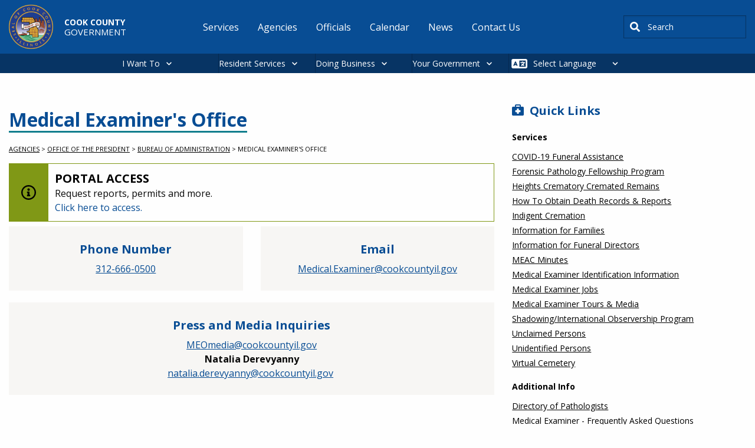

--- FILE ---
content_type: text/html; charset=UTF-8
request_url: https://www.cookcountyil.gov/agency/medical-examiners-office
body_size: 21460
content:
<!DOCTYPE html>
<html lang="en" dir="ltr" prefix="og: https://ogp.me/ns#" class="no-js">
  <head>
    <meta charset="utf-8" />
<meta name="description" content="About the Medical Examiner&#039;s OfficeThe Cook County Medical Examiner&#039;s Office (MEO) is the only Medical Examiner system in Illinois with a jurisdiction of approximately 5.2 million people, roughly 45% of Illinois&#039; population. The MEO plays a vital role in the administration of justice and protection of public health. More than 16,000 deaths are reported to the MEO annually. Of these, around 5,600 are accepted for further investigation. The office performs autopsies on approximately half of the cases brought into the Institute.As a result of a 1972 referendum, the Office of the Medical Examiner of Cook County was established December 6, 1976, and the Office of the Coroner was abolished.Robert J. Stein, M.D. was appointed as the first Medical Examiner in 1976 and served until his retirement in 1993. The Cook County Institute of Forensic Medicine, completed in 1983, was renamed the Robert J. Stein Institute of Forensic Medicine in February 1994. The MEO investigates any human death that falls within any or all of the following categories:criminal violencesuicideaccidentsuddenly when in apparent good conditionunattended by a practicing licensed physiciansuspicious or unusual circumstancesunlawful fetal death as provided in Public Act 101-0013 of the 101st General Assembly of Illinoispoisoning or attributable to an adverse reaction to drugs and/or alcoholdisease constituting a threat to public healthinjury or toxic agent resulting from employmentduring some medical diagnostic or therapeutic proceduresin any prison or penal institutionwhen involuntarily confined in jail, prison hospitals or other institutions or in police custodywhen any human body is to be cremated, dissected or buried at seawhen a dead body is brought into a new medico-legal jurisdiction without proper medical certificationMission StatementEnsure public health and safety by performing autopsies and postmortem examinations to determine cause and manner of death for individuals who die in Cook County.Items that can be provided by the MEO:Certificate of Death (to funeral directors for filing with local registrar)Autopsy Protocol (description of what is found at autopsy)Toxicology Report (lists any foreign substance found in body)Special Study Reports (if applicable)Cremation Permits (to funeral directors)Press and Media Inquiries:meomedia@cookcountyil.gov" />
<meta name="abstract" content="About the Medical Examiner&#039;s OfficeThe Cook County Medical Examiner&#039;s Office (MEO) is the only Medical Examiner system in Illinois with a jurisdiction of approximately 5.2 million people, roughly 45% of Illinois&#039; population. The MEO plays a vital role in the administration of justice and protection of public health. More than 16,000 deaths are reported to the MEO annually. Of these, around 5,600 are accepted for further investigation. The office performs autopsies on approximately half of the cases brought into the Institute.As a result of a 1972 referendum, the Office of the Medical Examiner of Cook County was established December 6, 1976, and the Office of the Coroner was abolished.Robert J. Stein, M.D. was appointed as the first Medical Examiner in 1976 and served until his retirement in 1993. The Cook County Institute of Forensic Medicine, completed in 1983, was renamed the Robert J. Stein Institute of Forensic Medicine in February 1994. The MEO investigates any human death that falls within any or all of the following categories:criminal violencesuicideaccidentsuddenly when in apparent good conditionunattended by a practicing licensed physiciansuspicious or unusual circumstancesunlawful fetal death as provided in Public Act 101-0013 of the 101st General Assembly of Illinoispoisoning or attributable to an adverse reaction to drugs and/or alcoholdisease constituting a threat to public healthinjury or toxic agent resulting from employmentduring some medical diagnostic or therapeutic proceduresin any prison or penal institutionwhen involuntarily confined in jail, prison hospitals or other institutions or in police custodywhen any human body is to be cremated, dissected or buried at seawhen a dead body is brought into a new medico-legal jurisdiction without proper medical certificationMission StatementEnsure public health and safety by performing autopsies and postmortem examinations to determine cause and manner of death for individuals who die in Cook County.Items that can be provided by the MEO:Certificate of Death (to funeral directors for filing with local registrar)Autopsy Protocol (description of what is found at autopsy)Toxicology Report (lists any foreign substance found in body)Special Study Reports (if applicable)Cremation Permits (to funeral directors)Press and Media Inquiries:meomedia@cookcountyil.gov" />
<meta name="keywords" content="Bureau of Administration" />
<link rel="canonical" href="https://www.cookcountyil.gov/agency/medical-examiners-office" />
<meta property="og:site_name" content="Cook County" />
<meta property="og:type" content="government" />
<meta property="og:url" content="https://www.cookcountyil.gov/agency/medical-examiners-office" />
<meta property="og:title" content="Medical Examiner&#039;s Office" />
<meta property="og:image" content="https://www.cookcountyil.gov/themes/custom/cook_county/cc_og_image.png" />
<meta property="og:image:alt" content="Cook County" />
<meta name="Generator" content="Drupal 10 (https://www.drupal.org)" />
<meta name="MobileOptimized" content="width" />
<meta name="HandheldFriendly" content="true" />
<meta name="viewport" content="width=device-width, initial-scale=1.0" />
<meta http-equiv="ImageToolbar" content="false" />
<link rel="icon" href="/themes/custom/cook_county/favicon.ico" type="image/vnd.microsoft.icon" />
<script>window.a2a_config=window.a2a_config||{};a2a_config.callbacks=[];a2a_config.overlays=[];a2a_config.templates={};</script>

    <title>Medical Examiner&#039;s Office</title>
    <link rel="stylesheet" media="all" href="/modules/contrib/cohesion/css/reset.css?t96725" />
<link rel="stylesheet" media="all" href="/sites/g/files/ywwepo161/files/cohesion/styles/base/cook-county-stylesheet.min.css?t96725" />
<link rel="stylesheet" media="all" href="/sites/g/files/ywwepo161/files/cohesion/styles/base/default-element-styles-element-container.css?t96725" />
<link rel="stylesheet" media="all" href="/sites/g/files/ywwepo161/files/cohesion/styles/base/default-element-styles-element-slide.css?t96725" />
<link rel="stylesheet" media="all" href="/sites/g/files/ywwepo161/files/cohesion/styles/base/default-element-styles-element-slider-container.css?t96725" />
<link rel="stylesheet" media="all" href="/themes/contrib/stable/css/system/components/align.module.css?t96725" />
<link rel="stylesheet" media="all" href="/themes/contrib/stable/css/system/components/fieldgroup.module.css?t96725" />
<link rel="stylesheet" media="all" href="/themes/contrib/stable/css/system/components/container-inline.module.css?t96725" />
<link rel="stylesheet" media="all" href="/themes/contrib/stable/css/system/components/clearfix.module.css?t96725" />
<link rel="stylesheet" media="all" href="/themes/contrib/stable/css/system/components/details.module.css?t96725" />
<link rel="stylesheet" media="all" href="/themes/contrib/stable/css/system/components/hidden.module.css?t96725" />
<link rel="stylesheet" media="all" href="/themes/contrib/stable/css/system/components/item-list.module.css?t96725" />
<link rel="stylesheet" media="all" href="/themes/contrib/stable/css/system/components/js.module.css?t96725" />
<link rel="stylesheet" media="all" href="/themes/contrib/stable/css/system/components/nowrap.module.css?t96725" />
<link rel="stylesheet" media="all" href="/themes/contrib/stable/css/system/components/position-container.module.css?t96725" />
<link rel="stylesheet" media="all" href="/themes/contrib/stable/css/system/components/reset-appearance.module.css?t96725" />
<link rel="stylesheet" media="all" href="/themes/contrib/stable/css/system/components/resize.module.css?t96725" />
<link rel="stylesheet" media="all" href="/themes/contrib/stable/css/system/components/system-status-counter.css?t96725" />
<link rel="stylesheet" media="all" href="/themes/contrib/stable/css/system/components/system-status-report-counters.css?t96725" />
<link rel="stylesheet" media="all" href="/themes/contrib/stable/css/system/components/system-status-report-general-info.css?t96725" />
<link rel="stylesheet" media="all" href="/themes/contrib/stable/css/system/components/tablesort.module.css?t96725" />
<link rel="stylesheet" media="all" href="/themes/contrib/stable/css/core/components/progress.module.css?t96725" />
<link rel="stylesheet" media="all" href="/themes/contrib/stable/css/core/components/ajax-progress.module.css?t96725" />
<link rel="stylesheet" media="all" href="/sites/g/files/ywwepo161/files/cohesion/styles/theme/cook-county-stylesheet.min.css?t96725" />
<link rel="stylesheet" media="all" href="/modules/contrib/blazy/css/blazy.css?t96725" />
<link rel="stylesheet" media="all" href="/themes/contrib/stable/css/filter/filter.caption.css?t96725" />
<link rel="stylesheet" media="all" href="/themes/contrib/stable/css/media/filter.caption.css?t96725" />
<link rel="stylesheet" media="all" href="/themes/contrib/stable/css/views/views.module.css?t96725" />
<link rel="stylesheet" media="all" href="/themes/contrib/stable/css/system/system.admin.css?t96725" />
<link rel="stylesheet" media="all" href="/themes/contrib/stable/css/system/system.maintenance.css?t96725" />
<link rel="stylesheet" media="all" href="/modules/contrib/addtoany/css/addtoany.css?t96725" />
<link rel="stylesheet" media="all" href="https://use.fontawesome.com/releases/v6.1.2/css/all.css" />
<link rel="stylesheet" media="all" href="https://use.fontawesome.com/releases/v6.1.2/js/v4-shims.js" />
<link rel="stylesheet" media="all" href="/modules/contrib/google_cse/css/google_cse.css?t96725" />
<link rel="stylesheet" media="all" href="/modules/contrib/google_cse/css/no_watermark.css?t96725" />
<link rel="stylesheet" media="all" href="/modules/contrib/office_hours/css/office_hours.css?t96725" />
<link rel="stylesheet" media="all" href="/modules/contrib/paragraphs/css/paragraphs.unpublished.css?t96725" />
<link rel="stylesheet" media="all" href="/modules/contrib/tb_megamenu/dist/base.css?t96725" />
<link rel="stylesheet" media="all" href="/modules/contrib/tb_megamenu/dist/styles.css?t96725" />
<link rel="stylesheet" media="all" href="/themes/custom/cook_county/css/foundation.css?t96725" />
<link rel="stylesheet" media="all" href="/themes/contrib/zurb_foundation/css/foundation.min.css?t96725" />
<link rel="stylesheet" media="all" href="/themes/contrib/zurb_foundation/css/motion-ui.min.css?t96725" />
<link rel="stylesheet" media="all" href="/themes/contrib/zurb_foundation/css/zurb_foundation.css?t96725" />
<link rel="stylesheet" media="all" href="/themes/custom/cook_county_base/css/base.css?t96725" />
<link rel="stylesheet" media="all" href="/themes/custom/cook_county/css/cook_county.css?t96725" />

    <script type="application/json" data-drupal-selector="drupal-settings-json">{"path":{"baseUrl":"\/","pathPrefix":"","currentPath":"node\/2203","currentPathIsAdmin":false,"isFront":false,"currentLanguage":"en"},"pluralDelimiter":"\u0003","suppressDeprecationErrors":true,"ajaxPageState":{"libraries":"[base64]","theme":"cook_county","theme_token":null},"ajaxTrustedUrl":{"\/search\/results":true},"gtag":{"tagId":"G-LMEDTH47YF","consentMode":false,"otherIds":[],"events":[],"additionalConfigInfo":[]},"gtm":{"tagId":null,"settings":{"data_layer":"dataLayer","include_classes":false,"allowlist_classes":"","blocklist_classes":"","include_environment":false,"environment_id":"","environment_token":""},"tagIds":["GTM-W9K2SDNZ"]},"cohesion":{"currentAdminTheme":"cook_county_admin","front_end_settings":{"global_js":{"matchHeight":1,"parallax_scrolling":1,"cohMatchHeights":1}},"google_map_api_key":"AIzaSyDyNGo-8fDLe-LZuEQVO9JcMRYvoo8Y_NM","google_map_api_key_geo":"AIzaSyCLhzWjP8HbiFi6Ptn6VOecMsJO1CQOKmw","animate_on_view_mobile":"DISABLED","add_animation_classes":"DISABLED","responsive_grid_settings":{"gridType":"desktop-first","columns":12,"breakpoints":{"xl":{"width":1400,"innerGutter":30,"outerGutter":30,"widthType":"fixed","previewColumns":12,"label":"Television","class":"coh-icon-television","iconHex":"F26C","boxedWidth":1340},"lg":{"width":1170,"innerGutter":30,"outerGutter":30,"widthType":"fixed","previewColumns":12,"label":"Desktop","class":"coh-icon-desktop","iconHex":"F108","boxedWidth":1110},"md":{"width":1024,"innerGutter":30,"outerGutter":30,"widthType":"fixed","previewColumns":12,"label":"Laptop","class":"coh-icon-laptop","iconHex":"F109","boxedWidth":964},"sm":{"width":768,"innerGutter":30,"outerGutter":30,"widthType":"fixed","previewColumns":12,"label":"Tablet","class":"coh-icon-tablet","iconHex":"F10A","boxedWidth":708},"ps":{"width":565,"innerGutter":30,"outerGutter":30,"widthType":"fixed","previewColumns":12,"label":"Mobile landscape","class":"coh-icon-mobile-landscape","iconHex":"E91E","boxedWidth":505},"xs":{"width":320,"innerGutter":20,"outerGutter":20,"widthType":"fluid","mobilePlaceholderWidth":320,"mobilePlaceholderType":"fluid","previewColumns":12,"label":"Mobile","class":"coh-icon-mobile","iconHex":"F10B","boxedWidth":280}}},"use_dx8":true,"sidebar_view_style":"titles","log_dx8_error":false,"error_url":"\/cohesionapi\/logger\/jserrors","dx8_content_paths":[["settings","content"],["settings","content","text"],["settings","markerInfo","text"],["settings","title"],["markup","prefix"],["markup","suffix"],["markup","attributes",["value"]],["hideNoData","hideData"],["hideNoData","hideData","text"]]},"googlePSE":{"language":"en","displayWatermark":0},"views":{"ajax_path":"\/views\/ajax","ajaxViews":{"views_dom_id:83cb6deb448786502455f59210bbbdcd931fe085607ccebb67a9d09d0722c1d7":{"view_name":"news","view_display_id":"news_block_related","view_args":"2203","view_path":"\/node\/2203","view_base_path":"news\/%","view_dom_id":"83cb6deb448786502455f59210bbbdcd931fe085607ccebb67a9d09d0722c1d7","pager_element":0}}},"TBMegaMenu":{"TBElementsCounter":{"column":null},"theme":"cook_county","f79cd601-6975-471b-9890-64fd74bb7ef2":{"arrows":"0"}},"csp":{"nonce":"TRzLR0Rr-bcgZMmvum6EcQ"},"ajax":[],"user":{"uid":0,"permissionsHash":"300e4e316e3c0886af5e7c9583b71ede3a1d30cd39aa01b78adb3d37ba7bd4f5"}}</script>
<script src="/core/assets/vendor/modernizr/modernizr.min.js?v=3.11.7"></script>
<script src="/sites/g/files/ywwepo161/files/js/js_Pj7VOsqidYGZfAadBUz3O8gpOoR5Ygfla2snbI0U3JA.js?scope=header&amp;delta=1&amp;language=en&amp;theme=cook_county&amp;include=[base64]"></script>
<script src="/modules/contrib/google_tag/js/gtag.js?t96725"></script>
<script src="/modules/contrib/google_tag/js/gtm.js?t96725"></script>

    <cohesion-placeholder></cohesion-placeholder>

    
  </head>
  <body class="lang-en section-agency path-node node--type-agency page-node-type-agency">
  <a href="#main-content" class="show-on-focus skip-link">
    Skip to main content
  </a>
  <noscript><iframe src="https://www.googletagmanager.com/ns.html?id=GTM-W9K2SDNZ"
                  height="0" width="0" style="display:none;visibility:hidden"></iframe></noscript>

    <div class="dialog-off-canvas-main-canvas" data-off-canvas-main-canvas>
    
<div class="off-canvas-wrapper">
  <div class="inner-wrap off-canvas-wrapper-inner" id="inner-wrap" data-off-canvas-wrapper>
    <aside id="left-off-canvas-menu" class="off-canvas left-off-canvas-menu position-left" role="complementary" data-off-canvas>
        <div>
    <div id="block-relatedagenciesblock" data-block-plugin-id="related_agencies_block" class="settings-tray-editable block-relatedagenciesblock block block-cook-county-agencies-services block-related-agencies-block" data-drupal-settingstray="editable">
  
    

  
                <h3>
      <div class="title-icon">
        <i class="fas fa-briefcase-medical"></i>
        Quick Links
      </div>
    </h3>
  
        <div class="related-services">
      <h4 class="h5">Services</h4>
      <ul>
                  <li><a href="/service/covid-19-funeral-assistance">COVID-19 Funeral Assistance </a></li>
                  <li><a href="/service/forensic-pathology-fellowship-program">Forensic Pathology Fellowship Program</a></li>
                  <li><a href="/service/heights-crematory-cremated-remains">Heights Crematory Cremated Remains</a></li>
                  <li><a href="/service/how-obtain-death-records-reports">How To Obtain Death Records &amp; Reports</a></li>
                  <li><a href="/service/indigent-cremation">Indigent Cremation</a></li>
                  <li><a href="/service/information-families">Information for Families</a></li>
                  <li><a href="/service/information-funeral-directors">Information for Funeral Directors</a></li>
                  <li><a href="/service/medical-examiners-advisory-committee">MEAC Minutes</a></li>
                  <li><a href="/service/identification-hours">Medical Examiner Identification Information</a></li>
                  <li><a href="/service/jobs-fellowships">Medical Examiner Jobs</a></li>
                  <li><a href="/service/tours-media">Medical Examiner Tours &amp; Media</a></li>
                  <li><a href="/service/shadowinginternational-observership-program">Shadowing/International Observership Program</a></li>
                  <li><a href="/service/unclaimed-persons">Unclaimed Persons</a></li>
                  <li><a href="/service/unidentified-persons">Unidentified Persons</a></li>
                  <li><a href="/service/virtual-cemetery">Virtual Cemetery </a></li>
              </ul>
    </div>
        <div class="related-info">
      <h4 class="h5">Additional Info</h4>
      <ul>
                  <li><a href="/content/directory-pathologists">Directory of Pathologists</a></li>
                  <li><a href="/content/medical-examiner-frequently-asked-questions">Medical Examiner - Frequently Asked Questions</a></li>
              </ul>
    </div>
  
    
    
</div>
<div class="views-element-container settings-tray-editable block-views-block-banners-banners-block-parent--2 block block-views block-views-blockbanners-banners-block-parent" id="block-views-block-banners-banners-block-parent--2" data-block-plugin-id="views_block:banners-banners_block_parent" data-drupal-settingstray="editable">
  
    

  
          <div><div class="js-view-dom-id-1dcd07d20ab2941a6fb030b6b0aaa29402b060403dce65cde7d0c95c918aa67e">
  
  
  

  
  
  

    

  
  

  
  
</div>
</div>

    
    
</div>
<div class="views-element-container settings-tray-editable block-views-block-news-news-block-related block block-views block-views-blocknews-news-block-related" id="block-views-block-news-news-block-related" data-block-plugin-id="views_block:news-news_block_related" data-drupal-settingstray="editable">
  
    

  
          <div><div class="view view-news view-id-news view-display-id-news_block_related js-view-dom-id-83cb6deb448786502455f59210bbbdcd931fe085607ccebb67a9d09d0722c1d7">
  
      <header>
      <h2>Related News</h2>
    </header>
  
  <div class="grid-x">
    <div class="cell"></div>
  </div>
  <div class="grid-x">
    <div class="large-12">
        <div class="grid-x container-main-content">
          <div class="container-new-rows">
                <div class="views-view-grid horizontal cols-2 clearfix">
            <div class="views-row clearfix row-1">
                  <div class="small-12 medium-6 large-6 views-col col-1" style="width: 50%;"><div class="views-field views-field-nothing-1"><div class="field-content views-row__card"><div class="views-row__card_body">
  <div class="views-row__card_title"><h3><a href="/news/cook-county-chief-medical-examiner-appointed-vice-president-national-association-medical" hreflang="en">Cook County Chief Medical Examiner Appointed Vice President of National Association of Medical Examiners</a></h3></div>
<div class="news-recent-info_date"><i class="far fa-calendar-alt"></i> <time datetime="2026-01-05T12:00:00Z">January 5, 2026</time>
   &nbsp;&nbsp;<i class="fas fa-folder"></i>
 <a href="/news-categories/health" hreflang="en">Health</a>
</div>

  <div class="views-row__card_description"><p>Cook County’s Chief Medical Examiner Dr. Ponni Arunkumar has been appointed as vice president of the National Association of Medical Examiners (NAME) for 2026.&nbsp;</p></div>
  <div class="views-row__card_more_link">
  <a href="/news/cook-county-chief-medical-examiner-appointed-vice-president-national-association-medical" hreflang="en" aria-label="Read more about Cook County Chief Medical Examiner Appointed Vice President of National Association of Medical Examiners">READ MORE</a>
  </div>
</div></div></div></div>
                  <div class="small-12 medium-6 large-6 views-col col-2" style="width: 50%;"><div class="views-field views-field-nothing-1"><div class="field-content views-row__card"><div class="views-row__card_body">
  <div class="views-row__card_title"><h3><a href="/news/cook-county-sees-significant-drop-homicides-opioid-overdose-deaths" hreflang="en">Cook County Sees Significant Drop in Homicides, Opioid Overdose Deaths</a></h3></div>
<div class="news-recent-info_date"><i class="far fa-calendar-alt"></i> <time datetime="2026-01-02T12:00:00Z">January 2, 2026</time>
   &nbsp;&nbsp;<i class="fas fa-folder"></i>
 <a href="/news-categories/health" hreflang="en">Health</a>
</div>

  <div class="views-row__card_description"><p class="text-align-center">Medical Examiner’s Office Releases Preliminary 2025 Data</p></div>
  <div class="views-row__card_more_link">
  <a href="/news/cook-county-sees-significant-drop-homicides-opioid-overdose-deaths" hreflang="en" aria-label="Read more about Cook County Sees Significant Drop in Homicides, Opioid Overdose Deaths">READ MORE</a>
  </div>
</div></div></div></div>
              </div>
      </div>

                      </div>

          
        </div>

      <div class="more-link"><a href="/news/2203">VIEW ALL</a></div>

    </div>

  </div>

  </div>
</div>

    
    
</div>
<div id="block-agencylocationblock" data-block-plugin-id="cook_county_agencies_services_agency_location_block" class="settings-tray-editable block-agencylocationblock block block-cook-county-agencies-services block-cook-county-agencies-services-agency-location-block" data-drupal-settingstray="editable">
  
    

  
            <div class="tabs-container">
    <div class="tabs-navigation">
            <ul class="vertical tabs location-tab-titles" data-tabs data-responsive-accordion-tabs="accordion medium-accordion large-tabs" id="location-tabs-671029161">
                              <li class="tabs-title is-active">
              <a href="#panel-671029161-1" aria-selected="true">Robert J. Stein Institute of Forensic Medicine</a>
            </li>
                        </ul>
    </div>
    <div class="tabs-content-container">
      <div class="tabs-content location-tab-items vertical" data-tabs-content="location-tabs-671029161">
                              <div class="tabs-panel is-active" id="panel-671029161-1">
                <div class="paragraph paragraph--type--location paragraph--view-mode--default">
          
  <div class="field field--paragraph-field-location-title field--name-field-location-title field--type-string field--label-above">
    <div class="field-label">Location Title</div>
                  <div class="field__item">Robert J. Stein Institute of Forensic Medicine</div>
              </div>


  <div class="field field--paragraph-field-location-address field--name-field-location-address field--type-address field--label-above">
    <div class="field-label">Location Address</div>
                  <div class="field__item">
<p class="address" translate="no">
      <a target="blank" href=https://www.google.com/maps/dir/?api=1&amp;destination=2121%20W%20Harrison%20Street%20%20Chicago%20IL%2060612>
                          2121 W Harrison Street,
                                    
                    
                                      
                                  Chicago, IL 60612
          </a>
  </p>
</div>
              </div>


  <div class="field field--paragraph-field-location-email field--name-field-location-email field--type-email field--label-above">
    <div class="field-label">Location Email</div>
                  <div class="field__item"><a href="mailto:Medical.Examiner@cookcountyil.gov">Medical.Examiner@cookcountyil.gov</a></div>
              </div>


  <div class="field field--paragraph-field-location-phone field--name-field-location-phone field--type-telephone field--label-above">
    <div class="field-label">Location Phone</div>
                  <div class="field__item"><a href="tel:312-666-0500">312-666-0500</a></div>
              </div>


  <div class="field field--paragraph-field-location-hours field--name-field-location-hours field--type-office-hours field--label-above">
    <div class="field-label">Location Hours</div>
        <div class="field__items">
                    <div class="field__item"><div class="office-hours office-hours office-hours-status--open"><div class="office-hours__item"><span class="office-hours__item-label">Sunday: </span><span class="office-hours__item-slots">Closed</span><span><br /></span></div><div class="office-hours__item"><span class="office-hours__item-label">Monday: </span><span class="office-hours__item-slots">7:00 am-3:00 pm</span><span><br /></span></div><div class="office-hours__item"><span class="office-hours__item-label">Tuesday: </span><span class="office-hours__item-slots">7:00 am-3:00 pm</span><span><br /></span></div><div class="office-hours__item"><span class="office-hours__item-label">Wednesday: </span><span class="office-hours__item-slots">7:00 am-3:00 pm</span><span><br /></span></div><div class="office-hours__item"><span class="office-hours__item-label">Thursday: </span><span class="office-hours__item-slots">7:00 am-3:00 pm</span><span><br /></span></div><div class="office-hours__item"><span class="office-hours__item-label">Friday: </span><span class="office-hours__item-slots">7:00 am-3:00 pm</span><span><br /></span></div><div class="office-hours__item"><span class="office-hours__item-label">Saturday: </span><span class="office-hours__item-slots">Closed</span><span><br /></span></div></div></div>
                </div>
      </div>


      </div>

            </div>
                        </div>
    </div>
  </div>

    
    
</div>
<div id="block-cook-county-alerts-local-alerts--2" data-block-plugin-id="cook_county_local_alerts" class="settings-tray-editable block-cook-county-alerts-local-alerts--2 block block-cook-county-alerts block-cook-county-local-alerts" data-drupal-settingstray="editable">
  
    

  
          <article id="node-12316"  class="node--alert low">
  
      <h2  class="node-title alert-heading">
      <span class="show-for-sr">low-level alert: </span><span>Portal Access</span>
  
    </h2>
    

  
            <div class="field field--node-field-alert-description field--name-field-alert-description field--type-string field--label-hidden field__item">Request reports, permits and more.</div>
      

            <div class="field field--node-field-alert-cta-link field--name-field-alert-cta-link field--type-link field--label-hidden field__item"><a href="https://cmx.lablynx.com/portal/" target="_blank">Click here to access.</a></div>
      


  <div class="alert-icon" aria-hidden="true">
          <?xml version="1.0" encoding="utf-8"?>
<!-- Generator: Adobe Illustrator 23.0.3, SVG Export Plug-In . SVG Version: 6.00 Build 0)  -->
<svg version="1.1" id="Layer_1" xmlns="http://www.w3.org/2000/svg" xmlns:xlink="http://www.w3.org/1999/xlink" x="0px" y="0px"
	 viewBox="0 0 50 50" style="enable-background:new 0 0 50 50;" xml:space="preserve">
<title>Alert - Low</title>
<g id="Services">
	<g id="Artboard" transform="translate(-519.000000, -692.000000)">
		<g id="Alert---Low" transform="translate(519.000000, 692.000000)">
			<path id="Shape" d="M25,0C11.2,0,0,11.2,0,25s11.2,25,25,25s25-11.2,25-25S38.8,0,25,0z M25,45.2c-11.1,0-20.2-9-20.2-20.2
				c0-11.1,9-20.2,20.2-20.2c11.1,0,20.2,9,20.2,20.2C45.2,36.1,36.1,45.2,25,45.2z M25,11.1c2.3,0,4.2,1.9,4.2,4.2
				s-1.9,4.2-4.2,4.2s-4.2-1.9-4.2-4.2S22.7,11.1,25,11.1z M30.6,36.7c0,0.7-0.5,1.2-1.2,1.2h-8.9c-0.7,0-1.2-0.5-1.2-1.2v-2.4
				c0-0.7,0.5-1.2,1.2-1.2h1.2v-6.5h-1.2c-0.7,0-1.2-0.5-1.2-1.2V23c0-0.7,0.5-1.2,1.2-1.2H27c0.7,0,1.2,0.5,1.2,1.2v10.1h1.2
				c0.7,0,1.2,0.5,1.2,1.2C30.6,34.3,30.6,36.7,30.6,36.7z"/>
		</g>
	</g>
</g>
</svg>
      </div>

  
  
</article>

    
    
</div>

  </div>

    </aside>

    <aside id="right-off-canvas-menu" class="off-canvas right-off-canvas-menu position-right" role="complementary" data-off-canvas>
        <div>
    
  
              <ul class="menu right-submenu">
              <li>
        <a href="/service-groups" data-drupal-link-system-path="service-groups">Bureaus and Offices</a>
                                <ul>
              <li>
        <a href="/agency/office-president" data-drupal-link-system-path="node/2151">Office of the President</a>
              </li>
          <li>
        <a href="/board-of-commissioners" data-drupal-link-system-path="node/2208">Board of Commissioners</a>
              </li>
          <li>
        <a href="/agency/secretary-board-commissioners" data-drupal-link-system-path="node/2209">Secretary to the Board of Commissioners</a>
              </li>
          <li>
        <a href="/agency/assessor" data-drupal-link-system-path="node/2225">Assessor</a>
              </li>
          <li>
        <a href="/agency/board-review" data-drupal-link-system-path="node/2223">Board of Review</a>
              </li>
          <li>
        <a href="/agency/clerk-circuit-court" data-drupal-link-system-path="node/2221">Clerk of the Circuit Court</a>
              </li>
          <li>
        <a href="/agency/county-clerk" data-drupal-link-system-path="node/2222">County Clerk</a>
              </li>
          <li>
        <a href="/agency/chief-judge" data-drupal-link-system-path="node/2175">Chief Judge</a>
              </li>
          <li>
        <a href="/agency/recorder-deeds" data-drupal-link-system-path="node/2214">Recorder of Deeds</a>
              </li>
          <li>
        <a href="/agency/sheriff" data-drupal-link-system-path="node/2213">Sheriff</a>
              </li>
          <li>
        <a href="/agency/states-attorney" data-drupal-link-system-path="node/2212">States Attorney</a>
              </li>
          <li>
        <a href="/agency/treasurer" data-drupal-link-system-path="node/2211">Treasurer</a>
              </li>
          <li>
        <a href="/agency/office-independent-inspector-general" data-drupal-link-system-path="node/2217">Office of the Independent Inspector General</a>
              </li>
        </ul>
  
              </li>
        </ul>
  



  
              <ul class="menu right-submenu">
              <li>
        <a href="/service-groups" data-drupal-link-system-path="service-groups">Services by Category</a>
                                <ul>
              <li>
        <a href="/service-groups/building-and-construction" data-drupal-link-system-path="taxonomy/term/52">Building and Construction</a>
              </li>
          <li>
        <a href="/service-groups/county-vendor-resources" data-drupal-link-system-path="taxonomy/term/59">County Vendor Resources</a>
              </li>
          <li>
        <a href="/service-groups/economic-development" data-drupal-link-system-path="taxonomy/term/56">Economic Development</a>
              </li>
          <li>
        <a href="/service-groups/environmental" data-drupal-link-system-path="taxonomy/term/58">Environmental</a>
              </li>
          <li>
        <a href="/service-groups/permits" data-drupal-link-system-path="taxonomy/term/417">Permits</a>
              </li>
          <li>
        <a href="/service-groups/roads-and-transportation" data-drupal-link-system-path="taxonomy/term/416">Roads and Transportation</a>
              </li>
          <li>
        <a href="/service-groups/tax-center" data-drupal-link-system-path="taxonomy/term/43">Tax Center</a>
              </li>
        </ul>
  
              </li>
        </ul>
  



  
              <ul class="menu right-submenu">
              <li>
        <a href="/service-groups" data-drupal-link-system-path="service-groups">Services by Category</a>
                                <ul>
              <li>
        <a href="/service-groups/community-and-family-support" data-drupal-link-system-path="taxonomy/term/55">Community and Family Support</a>
              </li>
          <li>
        <a href="/service-groups/jobs-and-employment" data-drupal-link-system-path="taxonomy/term/418">Jobs and Employment</a>
              </li>
          <li>
        <a href="/service-groups/outdoor-recreation" data-drupal-link-system-path="taxonomy/term/57">Outdoor Recreation</a>
              </li>
          <li>
        <a href="/service-groups/pets-and-animals" data-drupal-link-system-path="taxonomy/term/42">Pets and Animals</a>
              </li>
          <li>
        <a href="/service-groups/property-and-housing" data-drupal-link-system-path="taxonomy/term/44">Property and Housing</a>
              </li>
          <li>
        <a href="/service-groups/public-safety-and-jails" data-drupal-link-system-path="taxonomy/term/40">Public Safety and Jails</a>
              </li>
          <li>
        <a href="http://cookcountyil.cookcounty.acsitefactory.com/taxonomy/term/390">Unincorporated County Services</a>
              </li>
          <li>
        <a href="/service-groups/vital-records" data-drupal-link-system-path="taxonomy/term/53">Vital Records</a>
              </li>
          <li>
        <a href="/service-groups/voting-and-elections" data-drupal-link-system-path="taxonomy/term/48">Voting and Elections</a>
              </li>
          <li>
        <a href="/service-groups/your-health" data-drupal-link-system-path="taxonomy/term/54">Your Health</a>
              </li>
        </ul>
  
              </li>
        </ul>
  



  
              <ul class="menu right-submenu">
              <li>
        <a href="/service-groups" data-drupal-link-system-path="service-groups">Top Business Services</a>
              </li>
        </ul>
  



  
              <ul class="menu right-submenu">
              <li>
        <a href="/i-want-to" data-drupal-link-system-path="node/7611">Request</a>
                                <ul>
              <li>
        <a href="/service/recreation" data-drupal-link-system-path="node/3433">a cabin or campsite</a>
              </li>
          <li>
        <a href="/service/birth-certificate" data-drupal-link-system-path="node/2536">a birth certificate</a>
              </li>
          <li>
        <a href="/service/marriage-certificates" data-drupal-link-system-path="node/2555">a marriage certificate</a>
              </li>
          <li>
        <a href="/service/dui-memorial-program" data-drupal-link-system-path="node/2233">a DUI memorial</a>
              </li>
          <li>
        <a href="/service/jury-duty" data-drupal-link-system-path="node/3429">to postpone jury duty</a>
              </li>
        </ul>
  
              </li>
        </ul>
  



  
              <ul class="menu right-submenu">
              <li>
        <a href="/service-groups" data-drupal-link-system-path="service-groups">Top Services</a>
                                <ul>
              <li>
        <a href="/Budget" data-drupal-link-system-path="node/3469">Current Budget Information</a>
              </li>
          <li>
        <a href="/service/watch-live-board-proceedings" data-drupal-link-system-path="node/3521">Watch Live Board Proceedings</a>
              </li>
          <li>
        <a href="/service/freedom-information-act-offices-under-president" data-drupal-link-system-path="node/3557">Freedom of Information Act for Offices Under the President</a>
              </li>
        </ul>
  
              </li>
        </ul>
  



  
              <ul class="menu right-submenu">
              <li>
        <a href="/i-want-to" data-drupal-link-system-path="node/7611">Report</a>
                                <ul>
              <li>
        <a href="/service/problem-reporting" data-drupal-link-system-path="node/2242">a highway problem</a>
              </li>
          <li>
        <a href="/service/filing-complaint-office-independent-inspector-general" data-drupal-link-system-path="node/2464">an issue to the Inspector General</a>
              </li>
          <li>
        <a href="/service/complaint-filing-and-investigation" data-drupal-link-system-path="node/2461">discrimination</a>
              </li>
          <li>
        <a href="/service/environmental-complaints" data-drupal-link-system-path="node/2364">an environmental complaint</a>
              </li>
          <li>
        <a href="/service/tobacco-tax" data-drupal-link-system-path="node/2389">a cigarette tax violation</a>
              </li>
        </ul>
  
              </li>
        </ul>
  



  
              <ul class="menu right-submenu">
              <li>
        <a href="/service-groups" data-drupal-link-system-path="service-groups">Top Residential Services</a>
                                <ul>
              <li>
        <a href="/service/open-lectures-residents" data-drupal-link-system-path="node/6355">Open Lectures for Residents</a>
              </li>
        </ul>
  
              </li>
        </ul>
  



  
              <ul class="menu right-submenu">
              <li>
        <a href="/i-want-to" data-drupal-link-system-path="node/7611">Pay</a>
                                <ul>
              <li>
        <a href="/service/property-tax-portal" data-drupal-link-system-path="node/2553">property taxes</a>
              </li>
          <li>
        <a href="/service-groups/tax-center" data-drupal-link-system-path="taxonomy/term/43">home rule taxes</a>
              </li>
          <li>
        <a href="/service/online-traffic-ticket-payment-system" data-drupal-link-system-path="node/3435">a traffic ticket</a>
              </li>
          <li>
        <a href="/service/county-hospital-bills" data-drupal-link-system-path="node/2528">a hospital bill</a>
              </li>
          <li>
        <a href="/service/wheel-tax-vehicle-license" data-drupal-link-system-path="node/2473">for a car sticker</a>
              </li>
        </ul>
  
              </li>
        </ul>
  



  
              <ul class="menu right-submenu">
              <li>
        <a href="/i-want-to" data-drupal-link-system-path="node/7611">Apply</a>
                                <ul>
              <li>
        <a href="/service-groups/jobs-and-employment" data-drupal-link-system-path="taxonomy/term/418">for a job</a>
              </li>
          <li>
        <a href="/service/register-vote-cook-county">for voter registration</a>
              </li>
          <li>
        <a href="/service/demolition-permitting" data-drupal-link-system-path="node/2369">for a demolition permit</a>
              </li>
          <li>
        <a href="/service/picnic-grove-permits" data-drupal-link-system-path="node/3587">for a picnic permit</a>
              </li>
          <li>
        <a href="/service/constructionmaintenance-permits" data-drupal-link-system-path="node/2240">for a construction permit</a>
              </li>
          <li>
        <a href="/service/expungement-sealing-or-identity-theft-resources" data-drupal-link-system-path="node/3431">to clear my record</a>
              </li>
        </ul>
  
              </li>
        </ul>
  



  
              <ul class="menu right-submenu">
              <li>
        <a href="/i-want-to" data-drupal-link-system-path="node/7611">Find</a>
                                <ul>
              <li>
        <a href="/parking" title="Discount parking in downtown." data-drupal-link-system-path="node/11961">parking downtown</a>
              </li>
          <li>
        <a href="/service/locate-inmate" data-drupal-link-system-path="node/2526">an inmate</a>
              </li>
          <li>
        <a href="/CookCentral" data-drupal-link-system-path="node/2373">maps and data</a>
              </li>
          <li>
        <a href="/Budget" data-drupal-link-system-path="node/3469">budget information</a>
              </li>
          <li>
        <a href="/service/property-tax-portal" data-drupal-link-system-path="node/2553">property information</a>
              </li>
          <li>
        <a href="/service/collective-bargaining-agreements" data-drupal-link-system-path="node/3695">a collective bargaining agreement</a>
              </li>
        </ul>
  
              </li>
        </ul>
  



  </div>

    </aside>

    <div class="off-canvas-content" data-off-canvas-content>
      <header class="header" role="banner" aria-label="Site header">
                  <div class="grid-container">
              <div class="grid grid-x">
    <div id="block-cook-county-branding" data-block-plugin-id="system_branding_block" class="settings-tray-editable block-cook-county-branding block block-system block-system-branding-block large-3" data-drupal-settingstray="editable">

  
    

      <a href="/" rel="home">
              <img src="/sites/g/files/ywwepo161/files/cook_county_logo_0.png" alt="Home"/>
            <div class="brand-wrap">
                  Cook County<br>
                <div class="slogan">
                      Government<br>
                  </div>
      </div>

    </a>
    
</div>
<nav role="navigation" aria-labelledby="block-cook-county-main-menu-menu" id="block-cook-county-main-menu" data-block-plugin-id="system_menu_block:main" class="settings-tray-editable block-cook-county-main-menu large-7" data-drupal-settingstray="editable">
            
  <span class="block-title visually-hidden" id="block-cook-county-main-menu-menu">Main navigation</span>
  

      <div class="container main-nav">
    <div class="main-nav-header">
      <button class="hamburger" id="hamburger">&#9776;</button>
    </div>
    <div class="main-nav-wrapper" id="menu-wrap">

                        <ul class="menu dropdown" data-dropdown-menu>
                          <li>
        <a href="/i-want-to" class="hide-for-large" data-drupal-link-system-path="node/7611">I Want To</a>
              </li>
                <li>
        <a href="/service-groups" data-drupal-link-system-path="service-groups">Services</a>
              </li>
                <li>
        <a href="/agencies" title="A list of all agencies and related information." data-drupal-link-system-path="agencies">Agencies</a>
              </li>
                <li>
        <a href="/all-people" title="A list of all officials and related information." data-drupal-link-system-path="all-people">Officials</a>
              </li>
                <li>
        <a href="/calendar" title="A list of all events and related information." data-drupal-link-system-path="calendar">Calendar</a>
              </li>
                <li>
        <a href="/news" title="A list of all news and related information." data-drupal-link-system-path="news">News</a>
              </li>
                <li>
        <a href="/content/contact-us" data-drupal-link-system-path="node/2150">Contact Us</a>
              </li>
        </ul>
  

</div>
  </div>
  </nav>
<div class="search-block-form google-cse settings-tray-editable block-cook-county-searchform block block-search block-search-form-block" data-drupal-selector="search-block-form" id="block-cook-county-searchform" data-block-plugin-id="search_form_block" role="search" data-drupal-settingstray="editable">
  
    

  
          <form action="/search/results" method="get" id="search-block-form" accept-charset="UTF-8">
  <div class="js-form-item form-item js-form-type-search form-item-keys js-form-item-keys form-no-label">
      <label for="edit-keys" class="show-for-sr">Search</label>
        <input title="Enter the terms you wish to search for." placeholder="i.e., mortgage assistance" data-drupal-selector="edit-keys" type="search" id="edit-keys" name="keys" value="" size="40" maxlength="128" class="form-search" />

        </div>
<div data-drupal-selector="edit-actions" class="form-actions js-form-wrapper form-wrapper" id="edit-actions"><input class="success button radius js-form-submit form-submit" data-drupal-selector="edit-submit" type="submit" id="edit-submit" value="Search" />
</div>

</form>

    
    
</div>

  </div>

          </div>
              </header>

                        <div>
    <div id="block-megamenu" data-block-plugin-id="tb_megamenu_menu_block:megamenu" class="settings-tray-editable block-megamenu block block-tb-megamenu block-tb-megamenu-menu-blockmegamenu" data-drupal-settingstray="editable">
  
    

  
          <nav  class="tbm tbm-megamenu tbm-no-arrows" id="f79cd601-6975-471b-9890-64fd74bb7ef2" data-breakpoint="1200" aria-label="megamenu navigation">
      <button class="tbm-button" type="button" aria-label="Toggle Menu Button">
      <span class="tbm-button-container">
        <span></span>
        <span></span>
        <span></span>
        <span></span>
      </span>
    </button>
    <div class="tbm-collapse  always-show">
    <ul  class="tbm-nav level-0 items-4" >
        <li  class="tbm-item level-1 tbm-justify tbm-item--has-dropdown" aria-level="1" >
      <div class="tbm-link-container">
            <a href="/i-want-to"  class="tbm-link level-1 tbm-toggle" aria-expanded="false">
                I Want To
          </a>
                <button class="tbm-submenu-toggle"><span class="visually-hidden">Toggle submenu</span></button>
          </div>
    <div  class="tbm-submenu tbm-item-child">
      <div  class="tbm-row">
      <div  class="tbm-column span2">
  <div class="tbm-column-inner">
                 <div  class="tbm-block">
    <div class="block-inner">
      <nav role="navigation" aria-labelledby="block-system-menu-blockapply-menu" id="block-system-menu-blockapply" data-block-plugin-id="system_menu_block:apply" class="block-system-menu-blockapply">
            
  <h2 class="block-title visually-hidden" id="block-system-menu-blockapply-menu">Apply</h2>
  

        
              <ul class="menu right-submenu">
              <li>
        <a href="/i-want-to" data-drupal-link-system-path="node/7611">Apply</a>
                                <ul>
              <li>
        <a href="/service-groups/jobs-and-employment" data-drupal-link-system-path="taxonomy/term/418">for a job</a>
              </li>
          <li>
        <a href="/service/register-vote-cook-county">for voter registration</a>
              </li>
          <li>
        <a href="/service/demolition-permitting" data-drupal-link-system-path="node/2369">for a demolition permit</a>
              </li>
          <li>
        <a href="/service/picnic-grove-permits" data-drupal-link-system-path="node/3587">for a picnic permit</a>
              </li>
          <li>
        <a href="/service/constructionmaintenance-permits" data-drupal-link-system-path="node/2240">for a construction permit</a>
              </li>
          <li>
        <a href="/service/expungement-sealing-or-identity-theft-resources" data-drupal-link-system-path="node/3431">to clear my record</a>
              </li>
        </ul>
  
              </li>
        </ul>
  


  </nav>

    </div>
  </div>

      </div>
</div>

      <div  class="tbm-column span2">
  <div class="tbm-column-inner">
                 <div  class="tbm-block">
    <div class="block-inner">
      <nav role="navigation" aria-labelledby="block-system-menu-blockfind-menu" id="block-system-menu-blockfind" data-block-plugin-id="system_menu_block:find" class="block-system-menu-blockfind">
            
  <h2 class="block-title visually-hidden" id="block-system-menu-blockfind-menu">Find</h2>
  

        
              <ul class="menu right-submenu">
              <li>
        <a href="/i-want-to" data-drupal-link-system-path="node/7611">Find</a>
                                <ul>
              <li>
        <a href="/parking" title="Discount parking in downtown." data-drupal-link-system-path="node/11961">parking downtown</a>
              </li>
          <li>
        <a href="/service/locate-inmate" data-drupal-link-system-path="node/2526">an inmate</a>
              </li>
          <li>
        <a href="/CookCentral" data-drupal-link-system-path="node/2373">maps and data</a>
              </li>
          <li>
        <a href="/Budget" data-drupal-link-system-path="node/3469">budget information</a>
              </li>
          <li>
        <a href="/service/property-tax-portal" data-drupal-link-system-path="node/2553">property information</a>
              </li>
          <li>
        <a href="/service/collective-bargaining-agreements" data-drupal-link-system-path="node/3695">a collective bargaining agreement</a>
              </li>
        </ul>
  
              </li>
        </ul>
  


  </nav>

    </div>
  </div>

      </div>
</div>

      <div  class="tbm-column span2">
  <div class="tbm-column-inner">
                 <div  class="tbm-block">
    <div class="block-inner">
      <nav role="navigation" aria-labelledby="block-system-menu-blockpay-menu" id="block-system-menu-blockpay" data-block-plugin-id="system_menu_block:pay" class="block-system-menu-blockpay">
            
  <h2 class="block-title visually-hidden" id="block-system-menu-blockpay-menu">Pay</h2>
  

        
              <ul class="menu right-submenu">
              <li>
        <a href="/i-want-to" data-drupal-link-system-path="node/7611">Pay</a>
                                <ul>
              <li>
        <a href="/service/property-tax-portal" data-drupal-link-system-path="node/2553">property taxes</a>
              </li>
          <li>
        <a href="/service-groups/tax-center" data-drupal-link-system-path="taxonomy/term/43">home rule taxes</a>
              </li>
          <li>
        <a href="/service/online-traffic-ticket-payment-system" data-drupal-link-system-path="node/3435">a traffic ticket</a>
              </li>
          <li>
        <a href="/service/county-hospital-bills" data-drupal-link-system-path="node/2528">a hospital bill</a>
              </li>
          <li>
        <a href="/service/wheel-tax-vehicle-license" data-drupal-link-system-path="node/2473">for a car sticker</a>
              </li>
        </ul>
  
              </li>
        </ul>
  


  </nav>

    </div>
  </div>

      </div>
</div>

      <div  class="tbm-column span2">
  <div class="tbm-column-inner">
                 <div  class="tbm-block">
    <div class="block-inner">
      <nav role="navigation" aria-labelledby="block-system-menu-blockrequest-menu" id="block-system-menu-blockrequest" data-block-plugin-id="system_menu_block:request" class="block-system-menu-blockrequest">
            
  <h2 class="block-title visually-hidden" id="block-system-menu-blockrequest-menu">Request</h2>
  

        
              <ul class="menu right-submenu">
              <li>
        <a href="/i-want-to" data-drupal-link-system-path="node/7611">Request</a>
                                <ul>
              <li>
        <a href="/service/recreation" data-drupal-link-system-path="node/3433">a cabin or campsite</a>
              </li>
          <li>
        <a href="/service/birth-certificate" data-drupal-link-system-path="node/2536">a birth certificate</a>
              </li>
          <li>
        <a href="/service/marriage-certificates" data-drupal-link-system-path="node/2555">a marriage certificate</a>
              </li>
          <li>
        <a href="/service/dui-memorial-program" data-drupal-link-system-path="node/2233">a DUI memorial</a>
              </li>
          <li>
        <a href="/service/jury-duty" data-drupal-link-system-path="node/3429">to postpone jury duty</a>
              </li>
        </ul>
  
              </li>
        </ul>
  


  </nav>

    </div>
  </div>

      </div>
</div>

      <div  class="tbm-column span2">
  <div class="tbm-column-inner">
                 <div  class="tbm-block">
    <div class="block-inner">
      <nav role="navigation" aria-labelledby="block-system-menu-blockreport-menu" id="block-system-menu-blockreport" data-block-plugin-id="system_menu_block:report" class="block-system-menu-blockreport">
            
  <h2 class="block-title visually-hidden" id="block-system-menu-blockreport-menu">Report</h2>
  

        
              <ul class="menu right-submenu">
              <li>
        <a href="/i-want-to" data-drupal-link-system-path="node/7611">Report</a>
                                <ul>
              <li>
        <a href="/service/problem-reporting" data-drupal-link-system-path="node/2242">a highway problem</a>
              </li>
          <li>
        <a href="/service/filing-complaint-office-independent-inspector-general" data-drupal-link-system-path="node/2464">an issue to the Inspector General</a>
              </li>
          <li>
        <a href="/service/complaint-filing-and-investigation" data-drupal-link-system-path="node/2461">discrimination</a>
              </li>
          <li>
        <a href="/service/environmental-complaints" data-drupal-link-system-path="node/2364">an environmental complaint</a>
              </li>
          <li>
        <a href="/service/tobacco-tax" data-drupal-link-system-path="node/2389">a cigarette tax violation</a>
              </li>
        </ul>
  
              </li>
        </ul>
  


  </nav>

    </div>
  </div>

      </div>
</div>

  </div>

  </div>

</li>

                <li  class="tbm-item level-1 tbm-left tbm-item--has-dropdown" aria-level="1" >
      <div class="tbm-link-container">
            <span class="tbm-link level-1 no-link tbm-toggle" tabindex="0" aria-expanded="false" role="button">
                Resident Services
          </span>
                <button class="tbm-submenu-toggle"><span class="visually-hidden">Toggle submenu</span></button>
          </div>
    <div  class="tbm-submenu tbm-item-child">
      <div  class="tbm-row">
      <div  class="tbm-column span3">
  <div class="tbm-column-inner">
                 <div  class="tbm-block">
    <div class="block-inner">
      <nav role="navigation" aria-labelledby="block-system-menu-blocktop-residential-services-menu" id="block-system-menu-blocktop-residential-services" data-block-plugin-id="system_menu_block:top-residential-services" class="block-system-menu-blocktop-residential-services">
            
  <h2 class="block-title visually-hidden" id="block-system-menu-blocktop-residential-services-menu">Top Residential Services</h2>
  

        
              <ul class="menu right-submenu">
              <li>
        <a href="/service-groups" data-drupal-link-system-path="service-groups">Top Residential Services</a>
                                <ul>
              <li>
        <a href="/service/open-lectures-residents" data-drupal-link-system-path="node/6355">Open Lectures for Residents</a>
              </li>
        </ul>
  
              </li>
        </ul>
  


  </nav>

    </div>
  </div>

      </div>
</div>

      <div  class="tbm-column span9">
  <div class="tbm-column-inner">
                 <div  class="tbm-block">
    <div class="block-inner">
      <nav role="navigation" aria-labelledby="block-system-menu-blockresidential-services-by-category-menu" id="block-system-menu-blockresidential-services-by-category" data-block-plugin-id="system_menu_block:residential-services-by-category" class="block-system-menu-blockresidential-services-by-category">
            
  <h2 class="block-title visually-hidden" id="block-system-menu-blockresidential-services-by-category-menu">Residential Services by Category</h2>
  

        
              <ul class="menu right-submenu">
              <li>
        <a href="/service-groups" data-drupal-link-system-path="service-groups">Services by Category</a>
                                <ul>
              <li>
        <a href="/service-groups/community-and-family-support" data-drupal-link-system-path="taxonomy/term/55">Community and Family Support</a>
              </li>
          <li>
        <a href="/service-groups/jobs-and-employment" data-drupal-link-system-path="taxonomy/term/418">Jobs and Employment</a>
              </li>
          <li>
        <a href="/service-groups/outdoor-recreation" data-drupal-link-system-path="taxonomy/term/57">Outdoor Recreation</a>
              </li>
          <li>
        <a href="/service-groups/pets-and-animals" data-drupal-link-system-path="taxonomy/term/42">Pets and Animals</a>
              </li>
          <li>
        <a href="/service-groups/property-and-housing" data-drupal-link-system-path="taxonomy/term/44">Property and Housing</a>
              </li>
          <li>
        <a href="/service-groups/public-safety-and-jails" data-drupal-link-system-path="taxonomy/term/40">Public Safety and Jails</a>
              </li>
          <li>
        <a href="http://cookcountyil.cookcounty.acsitefactory.com/taxonomy/term/390">Unincorporated County Services</a>
              </li>
          <li>
        <a href="/service-groups/vital-records" data-drupal-link-system-path="taxonomy/term/53">Vital Records</a>
              </li>
          <li>
        <a href="/service-groups/voting-and-elections" data-drupal-link-system-path="taxonomy/term/48">Voting and Elections</a>
              </li>
          <li>
        <a href="/service-groups/your-health" data-drupal-link-system-path="taxonomy/term/54">Your Health</a>
              </li>
        </ul>
  
              </li>
        </ul>
  


  </nav>

    </div>
  </div>

      </div>
</div>

  </div>

  </div>

</li>

                <li  class="tbm-item level-1 tbm-justify tbm-item--has-dropdown" aria-level="1" >
      <div class="tbm-link-container">
            <span class="tbm-link level-1 no-link tbm-toggle" tabindex="0" aria-expanded="false" role="button">
                Doing Business
          </span>
                <button class="tbm-submenu-toggle"><span class="visually-hidden">Toggle submenu</span></button>
          </div>
    <div  class="tbm-submenu tbm-item-child">
      <div  class="tbm-row">
      <div  class="tbm-column span3">
  <div class="tbm-column-inner">
                 <div  class="tbm-block">
    <div class="block-inner">
      <nav role="navigation" aria-labelledby="block-system-menu-blocktop-business-services-menu" id="block-system-menu-blocktop-business-services" data-block-plugin-id="system_menu_block:top-business-services" class="block-system-menu-blocktop-business-services">
            
  <h2 class="block-title visually-hidden" id="block-system-menu-blocktop-business-services-menu">Top Business Services</h2>
  

        
              <ul class="menu right-submenu">
              <li>
        <a href="/service-groups" data-drupal-link-system-path="service-groups">Top Business Services</a>
              </li>
        </ul>
  


  </nav>

    </div>
  </div>

      </div>
</div>

      <div  class="tbm-column span9">
  <div class="tbm-column-inner">
                 <div  class="tbm-block">
    <div class="block-inner">
      <nav role="navigation" aria-labelledby="block-system-menu-blockbusiness-services-by-category-menu" id="block-system-menu-blockbusiness-services-by-category" data-block-plugin-id="system_menu_block:business-services-by-category" class="block-system-menu-blockbusiness-services-by-category">
            
  <h2 class="block-title visually-hidden" id="block-system-menu-blockbusiness-services-by-category-menu">Business Services by Category</h2>
  

        
              <ul class="menu right-submenu">
              <li>
        <a href="/service-groups" data-drupal-link-system-path="service-groups">Services by Category</a>
                                <ul>
              <li>
        <a href="/service-groups/building-and-construction" data-drupal-link-system-path="taxonomy/term/52">Building and Construction</a>
              </li>
          <li>
        <a href="/service-groups/county-vendor-resources" data-drupal-link-system-path="taxonomy/term/59">County Vendor Resources</a>
              </li>
          <li>
        <a href="/service-groups/economic-development" data-drupal-link-system-path="taxonomy/term/56">Economic Development</a>
              </li>
          <li>
        <a href="/service-groups/environmental" data-drupal-link-system-path="taxonomy/term/58">Environmental</a>
              </li>
          <li>
        <a href="/service-groups/permits" data-drupal-link-system-path="taxonomy/term/417">Permits</a>
              </li>
          <li>
        <a href="/service-groups/roads-and-transportation" data-drupal-link-system-path="taxonomy/term/416">Roads and Transportation</a>
              </li>
          <li>
        <a href="/service-groups/tax-center" data-drupal-link-system-path="taxonomy/term/43">Tax Center</a>
              </li>
        </ul>
  
              </li>
        </ul>
  


  </nav>

    </div>
  </div>

      </div>
</div>

  </div>

  </div>

</li>

                <li  class="tbm-item level-1 tbm-justify tbm-item--has-dropdown" aria-level="1" >
      <div class="tbm-link-container">
            <span class="tbm-link level-1 no-link tbm-toggle" tabindex="0" aria-expanded="false" role="button">
                Your Government
          </span>
                <button class="tbm-submenu-toggle"><span class="visually-hidden">Toggle submenu</span></button>
          </div>
    <div  class="tbm-submenu tbm-item-child">
      <div  class="tbm-row">
      <div  class="tbm-column span3">
  <div class="tbm-column-inner">
                 <div  class="tbm-block">
    <div class="block-inner">
      <nav role="navigation" aria-labelledby="block-system-menu-blocktop-government-services-menu" id="block-system-menu-blocktop-government-services" data-block-plugin-id="system_menu_block:top-government-services" class="block-system-menu-blocktop-government-services">
            
  <h2 class="block-title visually-hidden" id="block-system-menu-blocktop-government-services-menu">Top Government Services</h2>
  

        
              <ul class="menu right-submenu">
              <li>
        <a href="/service-groups" data-drupal-link-system-path="service-groups">Top Services</a>
                                <ul>
              <li>
        <a href="/Budget" data-drupal-link-system-path="node/3469">Current Budget Information</a>
              </li>
          <li>
        <a href="/service/watch-live-board-proceedings" data-drupal-link-system-path="node/3521">Watch Live Board Proceedings</a>
              </li>
          <li>
        <a href="/service/freedom-information-act-offices-under-president" data-drupal-link-system-path="node/3557">Freedom of Information Act for Offices Under the President</a>
              </li>
        </ul>
  
              </li>
        </ul>
  


  </nav>

    </div>
  </div>

      </div>
</div>

      <div  class="tbm-column span9">
  <div class="tbm-column-inner">
                 <div  class="tbm-block">
    <div class="block-inner">
      <nav role="navigation" aria-labelledby="block-system-menu-blockbureaus-and-offices-menu" id="block-system-menu-blockbureaus-and-offices" data-block-plugin-id="system_menu_block:bureaus-and-offices" class="block-system-menu-blockbureaus-and-offices">
            
  <h2 class="block-title visually-hidden" id="block-system-menu-blockbureaus-and-offices-menu">Bureaus and Offices</h2>
  

        
              <ul class="menu right-submenu">
              <li>
        <a href="/service-groups" data-drupal-link-system-path="service-groups">Bureaus and Offices</a>
                                <ul>
              <li>
        <a href="/agency/office-president" data-drupal-link-system-path="node/2151">Office of the President</a>
              </li>
          <li>
        <a href="/board-of-commissioners" data-drupal-link-system-path="node/2208">Board of Commissioners</a>
              </li>
          <li>
        <a href="/agency/secretary-board-commissioners" data-drupal-link-system-path="node/2209">Secretary to the Board of Commissioners</a>
              </li>
          <li>
        <a href="/agency/assessor" data-drupal-link-system-path="node/2225">Assessor</a>
              </li>
          <li>
        <a href="/agency/board-review" data-drupal-link-system-path="node/2223">Board of Review</a>
              </li>
          <li>
        <a href="/agency/clerk-circuit-court" data-drupal-link-system-path="node/2221">Clerk of the Circuit Court</a>
              </li>
          <li>
        <a href="/agency/county-clerk" data-drupal-link-system-path="node/2222">County Clerk</a>
              </li>
          <li>
        <a href="/agency/chief-judge" data-drupal-link-system-path="node/2175">Chief Judge</a>
              </li>
          <li>
        <a href="/agency/recorder-deeds" data-drupal-link-system-path="node/2214">Recorder of Deeds</a>
              </li>
          <li>
        <a href="/agency/sheriff" data-drupal-link-system-path="node/2213">Sheriff</a>
              </li>
          <li>
        <a href="/agency/states-attorney" data-drupal-link-system-path="node/2212">States Attorney</a>
              </li>
          <li>
        <a href="/agency/treasurer" data-drupal-link-system-path="node/2211">Treasurer</a>
              </li>
          <li>
        <a href="/agency/office-independent-inspector-general" data-drupal-link-system-path="node/2217">Office of the Independent Inspector General</a>
              </li>
        </ul>
  
              </li>
        </ul>
  


  </nav>

    </div>
  </div>

      </div>
</div>

  </div>

  </div>

</li>

    <li>
    <div id="block-cook-county-gtranslate" data-block-plugin-id="gtranslate_block" class="settings-tray-editable block-cook-county-gtranslate block block-gtranslate block-gtranslate-block" data-drupal-settingstray="editable">
  
    

  
          
<div class="gtranslate_wrapper"></div><script>window.gtranslateSettings = {"switcher_horizontal_position":"left","switcher_vertical_position":"bottom","horizontal_position":"inline","vertical_position":"inline","float_switcher_open_direction":"top","switcher_open_direction":"bottom","default_language":"en","native_language_names":0,"detect_browser_language":0,"add_new_line":1,"select_language_label":"Select Language","flag_size":32,"flag_style":"2d","globe_size":60,"alt_flags":[],"wrapper_selector":".gtranslate_wrapper","url_structure":"none","custom_domains":null,"languages":["en","ar","bg","zh-CN","zh-TW","hr","cs","da","nl","fi","fr","de","el","hi","it","ja","ko","no","pl","pt","ro","ru","es","sv","ca","tl","iw","id","lv","lt","sr","sk","sl","uk","vi","sq","et","gl","hu","mt","th","tr","fa","af","ms","sw","ga","cy","be","is","mk","yi","hy","az","eu","ka","ht","ur","bn","bs","ceb","eo","gu","ha","hmn","ig","jw","kn","km","lo","la","mi","mr","mn","ne","pa","so","ta","te","yo","zu","my","ny","kk","mg","ml","si","st","su","tg","uz","am","co","haw","ku","ky","lb","ps","sm","gd","sn","sd","fy","xh"],"custom_css":""}</script><script>(function(){var js = document.createElement('script');js.setAttribute('src', '/modules/contrib/gtranslate/js/dropdown.js');js.setAttribute('data-gt-orig-url', '/agency/medical-examiners-office');js.setAttribute('data-gt-orig-domain', 'www.cookcountyil.gov');document.body.appendChild(js);})();</script>
    
    
</div>

  </li>
</ul>

      </div>
  </nav>

<script>
if (window.matchMedia("(max-width: 1200px)").matches) {
  document.getElementById("f79cd601-6975-471b-9890-64fd74bb7ef2").classList.add('tbm--mobile');
}


</script>

    
    
</div>

  </div>

              
            <div class="row">
                              </div>
      
      
      
      <div class="grid-container">
        <div class="grid-x grid-margin-x">
          <main id="main" class="cell cell" role="main">
                          <div class="region-highlighted panel"><div data-drupal-messages-fallback class="hidden"></div></div>                        <a id="main-content"></a>
                        <section>
                              <div class="pre-content">
                    <div>
    <div id="block-cook-county-alerts-global-alerts" data-block-plugin-id="cook_county_global_alerts" class="settings-tray-editable block-cook-county-alerts-global-alerts block block-cook-county-alerts block-cook-county-global-alerts" data-drupal-settingstray="editable">
  
    

  
          
    
    
</div>

  </div>

                </div>
                                                  <div>
    <div id="block-cook-county-content" data-block-plugin-id="system_main_block" class="block-cook-county-content block block-system block-system-main-block">
  
    

  
                  <article >  <div class="coh-container" > <div class="coh-row coh-row-xl coh-row-visible-xl" data-coh-row-match-heights="{&quot;xl&quot;:{&quot;target&quot;:&quot;none&quot;}}"> <div class="coh-row-inner"> <div class="coh-column coh-visible-xs coh-col-xs-12 coh-col-xs-push-0 coh-col-xs-pull-0 coh-col-xs-offset-0 coh-visible-sm coh-col-sm-8 coh-visible-xl coh-col-xl-8" > <div class="coh-row coh-row-xl coh-row-visible-xl" data-coh-row-match-heights="{&quot;xl&quot;:{&quot;target&quot;:&quot;none&quot;}}"> <div class="coh-row-inner"> <div class="coh-column coh-col-xl coh-col-xl-push-0 coh-col-xl-pull-0 coh-col-xl-offset-0" > <h1 class="coh-heading h1" > Medical Examiner&#039;s Office </h1>   <ul class="coh-breadcrumb coh-ce-3953831f">  <li>  <a href="/agencies">Agencies</a>  </li>  <li>  <a href="/agency/office-president">Office of the President</a>  </li>  <li>  <a href="/agency/bureau-administration">Bureau of Administration</a>  </li>  <li>  Medical Examiner&#039;s Office  </li>  </ul>   <div class="coh-block"> <div id="block-cook-county-alerts-local-alerts" data-block-plugin-id="cook_county_local_alerts" class="settings-tray-editable block-cook-county-alerts-local-alerts block block-cook-county-alerts block-cook-county-local-alerts" data-drupal-settingstray="editable">
  
    

  
          <article id="node-12316"  class="node--alert low">
  
      <h2  class="node-title alert-heading">
      <span class="show-for-sr">low-level alert: </span><span>Portal Access</span>
  
    </h2>
    

  
            <div class="field field--node-field-alert-description field--name-field-alert-description field--type-string field--label-hidden field__item">Request reports, permits and more.</div>
      

            <div class="field field--node-field-alert-cta-link field--name-field-alert-cta-link field--type-link field--label-hidden field__item"><a href="https://cmx.lablynx.com/portal/" target="_blank">Click here to access.</a></div>
      


  <div class="alert-icon" aria-hidden="true">
          <?xml version="1.0" encoding="utf-8"?>
<!-- Generator: Adobe Illustrator 23.0.3, SVG Export Plug-In . SVG Version: 6.00 Build 0)  -->
<svg version="1.1" id="Layer_1" xmlns="http://www.w3.org/2000/svg" xmlns:xlink="http://www.w3.org/1999/xlink" x="0px" y="0px"
	 viewBox="0 0 50 50" style="enable-background:new 0 0 50 50;" xml:space="preserve">
<title>Alert - Low</title>
<g id="Services">
	<g id="Artboard" transform="translate(-519.000000, -692.000000)">
		<g id="Alert---Low" transform="translate(519.000000, 692.000000)">
			<path id="Shape" d="M25,0C11.2,0,0,11.2,0,25s11.2,25,25,25s25-11.2,25-25S38.8,0,25,0z M25,45.2c-11.1,0-20.2-9-20.2-20.2
				c0-11.1,9-20.2,20.2-20.2c11.1,0,20.2,9,20.2,20.2C45.2,36.1,36.1,45.2,25,45.2z M25,11.1c2.3,0,4.2,1.9,4.2,4.2
				s-1.9,4.2-4.2,4.2s-4.2-1.9-4.2-4.2S22.7,11.1,25,11.1z M30.6,36.7c0,0.7-0.5,1.2-1.2,1.2h-8.9c-0.7,0-1.2-0.5-1.2-1.2v-2.4
				c0-0.7,0.5-1.2,1.2-1.2h1.2v-6.5h-1.2c-0.7,0-1.2-0.5-1.2-1.2V23c0-0.7,0.5-1.2,1.2-1.2H27c0.7,0,1.2,0.5,1.2,1.2v10.1h1.2
				c0.7,0,1.2,0.5,1.2,1.2C30.6,34.3,30.6,36.7,30.6,36.7z"/>
		</g>
	</g>
</g>
</svg>
      </div>

  
  
</article>

    
    
</div>
 </div> </div> </div> </div> <div class="coh-row coh-row-xl coh-row-visible-xl" data-coh-row-match-heights="{&quot;xl&quot;:{&quot;target&quot;:&quot;none&quot;}}"> <div class="coh-row-inner">   <div class="coh-column coh-col-xl" >    
  <div class="field field--node-field-phone-number field--name-field-phone-number field--type-telephone field--label-above">
    <div class="field-label">Phone Number</div>
                  <div class="field__item"><a href="tel:312-666-0500">312-666-0500</a></div>
              </div>

  </div>    <div class="coh-column coh-col-xl" >    
  <div class="field field--node-field-email field--name-field-email field--type-email field--label-above">
    <div class="field-label">Email</div>
                  <div class="field__item"><a href="mailto:Medical.Examiner@cookcountyil.gov">Medical.Examiner@cookcountyil.gov</a></div>
              </div>

  </div>  </div> </div> <div class="coh-row coh-row-xl coh-row-visible-xl" data-coh-row-match-heights="{&quot;xl&quot;:{&quot;target&quot;:&quot;none&quot;}}"> <div class="coh-row-inner">   <div class="coh-column coh-col-xl" >    
  <div class="field field--node-field-media-contact field--name-field-media-contact field--type-text-long field--label-above">
    <div class="field-label">Press and Media Inquiries</div>
                  <div class="field__item"><p class="text-align-center"><a href="mailto:MEOmedia@cookcountyil.gov">MEOmedia@cookcountyil.gov</a></p><p class="text-align-center"><strong>Natalia Derevyanny</strong><br><a href="mailto:natalia.derevyanny@cookcountyil.gov">natalia.derevyanny@cookcountyil.gov</a>&nbsp;</p></div>
              </div>

  </div>  </div> </div>   <div class="coh-row coh-row-xl coh-row-visible-xl" data-coh-row-match-heights="{&quot;xl&quot;:{&quot;target&quot;:&quot;none&quot;}}"> <div class="coh-row-inner coh-ce-6068d7c7"> <div class="coh-column coh-col-xl coh-col-xl-push-0 coh-col-xl-pull-0 coh-col-xl-offset-0" >   <div class="coh-slider-container coh-slider-container-no-bleed-xl coh-slider-container-overflow-hidden-xl coh-slider-container-nav-inside-top-left-right-xl coh-slider-container-pager-inside-bottom-middle-xl"  aria-label="slideshow-container" role="region"> <p class="slick-instructions slick-sr-only">slideshow container</p> <div class="coh-slider-nav-top"></div> <div class="coh-slider-container-mid"> <div class="coh-slider-container-inner " data-coh-slider='{ "arrows" : false, "counter" : false, "counterClass" : "coh-slide-count ", "dots" : false, "dotsClass" : "slick-dots ", "dotsNumbers" : true, "draggable" : true, "edgeFriction" : 0.15, "keyboardNavigation" : true, "mobileFirst" : false, "pauseOnFocus" : false, "pauseOnHover" : false, "respondTo" : "window", "responsive" : {"xl":{"adaptiveHeight":false,"matchHeights":{"target":"none"},"arrows":true,"prevArrow":"<button type=\"button\" class=\"slick-prev\"></button>","nextArrow":"<button type=\"button\" class=\"slick-next\"></button>","appendArrows":".coh-slider-nav-inner-top","dots":true,"appendDots":".coh-slider-container-inner","draggable":true,"swipe":true,"fade":false,"vertical":false,"infinite":true,"speed":700,"cssEase":"ease","pauseOnHover":false,"pauseOnDotsHover":false,"autoplay":false,"rows":0}}, "rows" : 0, "slide" : ".coh-slider-item", "slidesPerRow" : 0, "touchMove" : true, "touchThreshold" : 5, "useCSS" : true, "useTransform" : true, "centerPadding":"0px", "infinite" : false }'> <div class="coh-slider-nav-inner-top"></div>           <div class="coh-slider-item" role="group" > <article>
  
      
            <div class="field field--media-image field--name-image field--type-image field--label-hidden field__item">  <img loading="lazy" src="/sites/g/files/ywwepo161/files/building_resized.jpg" width="1205" height="675" alt="Robert J Stein Institute of Forensic Sciences" title="Robert J Stein Institute of Forensic Sciences" />

</div>
      

  </article>
 </div>    <div class="coh-slider-nav-inner-bottom"></div> </div> </div> <div class="coh-slider-nav-bottom"></div> </div> </div> </div> </div>  <div class="coh-row coh-row-xl coh-row-visible-xl" data-coh-row-match-heights="{&quot;xl&quot;:{&quot;target&quot;:&quot;none&quot;}}"> <div class="coh-row-inner coh-ce-6068d7c7"> <div class="coh-column coh-col-xl coh-col-xl-push-0 coh-col-xl-pull-0 coh-col-xl-offset-0" >    
            <div class="field field--node-field-agency-description field--name-field-agency-description field--type-text-long field--label-hidden field__item"><h2>About the Medical Examiner's Office</h2><p>The Cook County Medical Examiner's Office (MEO) is the only Medical Examiner system in Illinois with a jurisdiction of approximately 5.2 million people, roughly 45% of Illinois' population. The MEO plays a vital role in the administration of justice and protection of public health.&nbsp;More than 16,000 deaths are reported to the MEO annually. Of these, around&nbsp;5,600 are accepted for further investigation. The office performs autopsies on approximately half of the cases brought into the Institute.</p><p>As a result of a 1972 referendum, the Office of the Medical Examiner of Cook County was established December 6, 1976, and the Office of the Coroner was abolished.</p><p>Robert J. Stein, M.D. was appointed as the first Medical Examiner in 1976 and served until his retirement in 1993. The Cook County Institute of Forensic Medicine, completed in 1983, was renamed the Robert J. Stein Institute of Forensic Medicine in February 1994.&nbsp;</p><h3>The MEO&nbsp;investigates any human death that falls within any or all of the following categories:</h3><ul><li>criminal violence</li><li>suicide</li><li>accident</li><li>suddenly when in apparent good condition</li><li>unattended by a practicing licensed physician</li><li>suspicious or unusual circumstances</li><li>unlawful fetal death as provided in Public Act 101-0013 of the 101st General Assembly of Illinois</li><li>poisoning or attributable to an adverse reaction to drugs and/or alcohol</li><li>disease constituting a threat to public health</li><li>injury or toxic agent resulting from employment</li><li>during some medical diagnostic or therapeutic procedures</li><li>in any prison or penal institution</li><li>when involuntarily confined in jail, prison hospitals or other institutions or in police custody</li><li>when any human body is to be cremated, dissected or buried at sea</li><li>when a dead body is brought into a new medico-legal jurisdiction without proper medical certification</li></ul><h3>Mission Statement</h3><p>Ensure public health and safety by performing autopsies and postmortem examinations to determine cause and manner of death for individuals who die in Cook County.</p><h4>Items that can be provided by&nbsp;the MEO:</h4><ul><li>Certificate of Death (to funeral directors for filing with local registrar)</li><li>Autopsy Protocol (description of what is found at autopsy)</li><li>Toxicology Report (lists any foreign substance found in body)</li><li>Special Study Reports (if applicable)</li><li>Cremation Permits (to funeral directors)</li></ul><h4>Press and Media Inquiries:</h4><p><a href="mailto:meomedia@cookcountyil.gov">meomedia@cookcountyil.gov</a></p></div>
      
     
            <div class="field field--node-field-agency-additional-info field--name-field-agency-additional-info field--type-text-long field--label-hidden field__item"><h5>Operating Hours&nbsp;</h5><p>The Medical Examiner's Office operates 24 hours per day, 7 days per week. The office is open to the general public: 7 a.m. to 3 p.m., Monday through Friday, except for official Cook County holidays.</p><h5>Identification Hours</h5><p>11 a.m. to 7 p.m., Monday through Friday. 12 to 4 p.m., weekends and official Cook County holidays.</p><p>Any concerns or complaints can be submitted to <a href="mailto:Medical.Examiner@cookcountyil.gov">Medical.Examiner@cookcountyil.gov</a></p><p><span>Employees who believe that they have encountered discrimination in any terms or conditions of employment, including but not limited to hiring, selection, promotion, transfer, pay, tenure, discharge, and discipline may file a complaint with the Illinois Criminal Justice Information Authority (ICJIA), the Illinois Department of Human Rights (IDHR), the US Equal Employment Opportunity Commission (EEOC), and the U.S. Department of Justice Office for Civil Rights (OCR).</span></p><p>&nbsp;</p><a href="https://cmx.lablynx.com/portal/"><article data-height data-width>
  
      
            <div class="field field--media-image field--name-image field--type-image field--label-hidden field__item">  <img loading="lazy" src="/sites/g/files/ywwepo161/files/images/2021-09-30/main_page_portal_button.png" width="150" height="62" alt="Digital Portal Access Here">

</div>
      

  </article>
</a><p>&nbsp;</p><p>&nbsp;</p><p>for permits, records&nbsp;and more</p></div>
      
     
            <div class="field field--node-field-agency-layout-canvas field--name-field-agency-layout-canvas field--type-cohesion-entity-reference-revisions field--label-hidden field__item"></div>
      
       </div> </div> </div> <div class="coh-row coh-row-xl coh-row-visible-xl" data-coh-row-match-heights="{&quot;xl&quot;:{&quot;target&quot;:&quot;none&quot;}}"> <div class="coh-row-inner"> <div class="coh-column coh-col-xl coh-col-xl-push-0 coh-col-xl-pull-0 coh-col-xl-offset-0" >  <div class="coh-block">  </div> </div> </div> </div> <div class="coh-row coh-row-xl coh-row-visible-xl" data-coh-row-match-heights="{&quot;xl&quot;:{&quot;target&quot;:&quot;none&quot;}}"> <div class="coh-row-inner"> <div class="coh-column coh-col-xl coh-col-xl-push-0 coh-col-xl-pull-0 coh-col-xl-offset-0" >  <div class="coh-block"> <div class="views-element-container settings-tray-editable block-views-block-news-news-block-related block block-views block-views-blocknews-news-block-related" id="block-views-block-news-news-block-related" data-block-plugin-id="views_block:news-news_block_related" data-drupal-settingstray="editable">
  
    

  
          <div><div class="view view-news view-id-news view-display-id-news_block_related js-view-dom-id-83cb6deb448786502455f59210bbbdcd931fe085607ccebb67a9d09d0722c1d7">
  
      <header>
      <h2>Related News</h2>
    </header>
  
  <div class="grid-x">
    <div class="cell"></div>
  </div>
  <div class="grid-x">
    <div class="large-12">
        <div class="grid-x container-main-content">
          <div class="container-new-rows">
                <div class="views-view-grid horizontal cols-2 clearfix">
            <div class="views-row clearfix row-1">
                  <div class="small-12 medium-6 large-6 views-col col-1" style="width: 50%;"><div class="views-field views-field-nothing-1"><div class="field-content views-row__card"><div class="views-row__card_body">
  <div class="views-row__card_title"><h3><a href="/news/cook-county-chief-medical-examiner-appointed-vice-president-national-association-medical" hreflang="en">Cook County Chief Medical Examiner Appointed Vice President of National Association of Medical Examiners</a></h3></div>
<div class="news-recent-info_date"><i class="far fa-calendar-alt"></i> <time datetime="2026-01-05T12:00:00Z">January 5, 2026</time>
   &nbsp;&nbsp;<i class="fas fa-folder"></i>
 <a href="/news-categories/health" hreflang="en">Health</a>
</div>

  <div class="views-row__card_description"><p>Cook County’s Chief Medical Examiner Dr. Ponni Arunkumar has been appointed as vice president of the National Association of Medical Examiners (NAME) for 2026.&nbsp;</p></div>
  <div class="views-row__card_more_link">
  <a href="/news/cook-county-chief-medical-examiner-appointed-vice-president-national-association-medical" hreflang="en" aria-label="Read more about Cook County Chief Medical Examiner Appointed Vice President of National Association of Medical Examiners">READ MORE</a>
  </div>
</div></div></div></div>
                  <div class="small-12 medium-6 large-6 views-col col-2" style="width: 50%;"><div class="views-field views-field-nothing-1"><div class="field-content views-row__card"><div class="views-row__card_body">
  <div class="views-row__card_title"><h3><a href="/news/cook-county-sees-significant-drop-homicides-opioid-overdose-deaths" hreflang="en">Cook County Sees Significant Drop in Homicides, Opioid Overdose Deaths</a></h3></div>
<div class="news-recent-info_date"><i class="far fa-calendar-alt"></i> <time datetime="2026-01-02T12:00:00Z">January 2, 2026</time>
   &nbsp;&nbsp;<i class="fas fa-folder"></i>
 <a href="/news-categories/health" hreflang="en">Health</a>
</div>

  <div class="views-row__card_description"><p class="text-align-center">Medical Examiner’s Office Releases Preliminary 2025 Data</p></div>
  <div class="views-row__card_more_link">
  <a href="/news/cook-county-sees-significant-drop-homicides-opioid-overdose-deaths" hreflang="en" aria-label="Read more about Cook County Sees Significant Drop in Homicides, Opioid Overdose Deaths">READ MORE</a>
  </div>
</div></div></div></div>
              </div>
      </div>

                      </div>

          
        </div>

      <div class="more-link"><a href="/news/2203">VIEW ALL</a></div>

    </div>

  </div>

  </div>
</div>

    
    
</div>
 </div> </div> </div> </div> <div class="coh-row coh-row-xl coh-row-visible-xl" data-coh-row-match-heights="{&quot;xl&quot;:{&quot;target&quot;:&quot;none&quot;}}"> <div class="coh-row-inner"> <div class="coh-column coh-col-xl coh-col-xl-push-0 coh-col-xl-pull-0 coh-col-xl-offset-0" >  <div class="coh-block">  </div> </div> </div> </div>   <div class="coh-row coh-row-xl coh-row-visible-xl" data-coh-row-match-heights="{&quot;xl&quot;:{&quot;target&quot;:&quot;none&quot;}}"> <div class="coh-row-inner"> <div class="coh-column coh-col-xl" >  <div class="coh-block"> <div id="block-agencylocationblock" data-block-plugin-id="cook_county_agencies_services_agency_location_block" class="settings-tray-editable block-agencylocationblock block block-cook-county-agencies-services block-cook-county-agencies-services-agency-location-block" data-drupal-settingstray="editable">
  
    

  
            <div class="tabs-container">
    <div class="tabs-navigation">
            <ul class="vertical tabs location-tab-titles" data-tabs data-responsive-accordion-tabs="accordion medium-accordion large-tabs" id="location-tabs-671029161">
                              <li class="tabs-title is-active">
              <a href="#panel-671029161-1" aria-selected="true">Robert J. Stein Institute of Forensic Medicine</a>
            </li>
                        </ul>
    </div>
    <div class="tabs-content-container">
      <div class="tabs-content location-tab-items vertical" data-tabs-content="location-tabs-671029161">
                              <div class="tabs-panel is-active" id="panel-671029161-1">
                <div class="paragraph paragraph--type--location paragraph--view-mode--default">
          
  <div class="field field--paragraph-field-location-title field--name-field-location-title field--type-string field--label-above">
    <div class="field-label">Location Title</div>
                  <div class="field__item">Robert J. Stein Institute of Forensic Medicine</div>
              </div>


  <div class="field field--paragraph-field-location-address field--name-field-location-address field--type-address field--label-above">
    <div class="field-label">Location Address</div>
                  <div class="field__item">
<p class="address" translate="no">
      <a target="blank" href=https://www.google.com/maps/dir/?api=1&amp;destination=2121%20W%20Harrison%20Street%20%20Chicago%20IL%2060612>
                          2121 W Harrison Street,
                                    
                    
                                      
                                  Chicago, IL 60612
          </a>
  </p>
</div>
              </div>


  <div class="field field--paragraph-field-location-email field--name-field-location-email field--type-email field--label-above">
    <div class="field-label">Location Email</div>
                  <div class="field__item"><a href="mailto:Medical.Examiner@cookcountyil.gov">Medical.Examiner@cookcountyil.gov</a></div>
              </div>


  <div class="field field--paragraph-field-location-phone field--name-field-location-phone field--type-telephone field--label-above">
    <div class="field-label">Location Phone</div>
                  <div class="field__item"><a href="tel:312-666-0500">312-666-0500</a></div>
              </div>


  <div class="field field--paragraph-field-location-hours field--name-field-location-hours field--type-office-hours field--label-above">
    <div class="field-label">Location Hours</div>
        <div class="field__items">
                    <div class="field__item"><div class="office-hours office-hours office-hours-status--open"><div class="office-hours__item"><span class="office-hours__item-label">Sunday: </span><span class="office-hours__item-slots">Closed</span><span><br /></span></div><div class="office-hours__item"><span class="office-hours__item-label">Monday: </span><span class="office-hours__item-slots">7:00 am-3:00 pm</span><span><br /></span></div><div class="office-hours__item"><span class="office-hours__item-label">Tuesday: </span><span class="office-hours__item-slots">7:00 am-3:00 pm</span><span><br /></span></div><div class="office-hours__item"><span class="office-hours__item-label">Wednesday: </span><span class="office-hours__item-slots">7:00 am-3:00 pm</span><span><br /></span></div><div class="office-hours__item"><span class="office-hours__item-label">Thursday: </span><span class="office-hours__item-slots">7:00 am-3:00 pm</span><span><br /></span></div><div class="office-hours__item"><span class="office-hours__item-label">Friday: </span><span class="office-hours__item-slots">7:00 am-3:00 pm</span><span><br /></span></div><div class="office-hours__item"><span class="office-hours__item-label">Saturday: </span><span class="office-hours__item-slots">Closed</span><span><br /></span></div></div></div>
                </div>
      </div>


      </div>

            </div>
                        </div>
    </div>
  </div>

    
    
</div>
 </div> </div> </div> </div>  <div class="coh-row coh-row-xl coh-row-visible-xl" data-coh-row-match-heights="{&quot;xl&quot;:{&quot;target&quot;:&quot;none&quot;}}"> <div class="coh-row-inner"> <div class="coh-column coh-col-xl" >         <p class="coh-paragraph coh-ce-c4d07bbe" >Agency Head</p>     
            <div class="field field--node-field-agency-head-text field--name-field-agency-head-text field--type-string field--label-hidden field__item">Ponni Arunkumar, M.D., Chief Medical Examiner</div>
      
  </div> </div> </div> </div> <div class="coh-column coh-visible-xs coh-col-xs-12 coh-col-xs-push-0 coh-col-xs-pull-0 coh-col-xs-offset-0 coh-visible-sm coh-col-sm-4 coh-visible-xl coh-col-xl-4" > <h2 class="coh-heading visually-hidden coh-ce-a586471a" >Sidebar</h2>  <div class="coh-block"> <div id="block-relatedagenciesblock" data-block-plugin-id="related_agencies_block" class="settings-tray-editable block-relatedagenciesblock block block-cook-county-agencies-services block-related-agencies-block" data-drupal-settingstray="editable">
  
    

  
                <h3>
      <div class="title-icon">
        <i class="fas fa-briefcase-medical"></i>
        Quick Links
      </div>
    </h3>
  
        <div class="related-services">
      <h4 class="h5">Services</h4>
      <ul>
                  <li><a href="/service/covid-19-funeral-assistance">COVID-19 Funeral Assistance </a></li>
                  <li><a href="/service/forensic-pathology-fellowship-program">Forensic Pathology Fellowship Program</a></li>
                  <li><a href="/service/heights-crematory-cremated-remains">Heights Crematory Cremated Remains</a></li>
                  <li><a href="/service/how-obtain-death-records-reports">How To Obtain Death Records &amp; Reports</a></li>
                  <li><a href="/service/indigent-cremation">Indigent Cremation</a></li>
                  <li><a href="/service/information-families">Information for Families</a></li>
                  <li><a href="/service/information-funeral-directors">Information for Funeral Directors</a></li>
                  <li><a href="/service/medical-examiners-advisory-committee">MEAC Minutes</a></li>
                  <li><a href="/service/identification-hours">Medical Examiner Identification Information</a></li>
                  <li><a href="/service/jobs-fellowships">Medical Examiner Jobs</a></li>
                  <li><a href="/service/tours-media">Medical Examiner Tours &amp; Media</a></li>
                  <li><a href="/service/shadowinginternational-observership-program">Shadowing/International Observership Program</a></li>
                  <li><a href="/service/unclaimed-persons">Unclaimed Persons</a></li>
                  <li><a href="/service/unidentified-persons">Unidentified Persons</a></li>
                  <li><a href="/service/virtual-cemetery">Virtual Cemetery </a></li>
              </ul>
    </div>
        <div class="related-info">
      <h4 class="h5">Additional Info</h4>
      <ul>
                  <li><a href="/content/directory-pathologists">Directory of Pathologists</a></li>
                  <li><a href="/content/medical-examiner-frequently-asked-questions">Medical Examiner - Frequently Asked Questions</a></li>
              </ul>
    </div>
  
    
    
</div>
 </div>    <div class="sidebar">
  <h3>
    <div class="title-icon">
      <i class="far fa-eye"></i>Transparency
    </div>
  </h3>
  <ul>
          <li><a href="http://library.municode.com/HTML/13805/level3/PTIGEOR_CH38HEHUSE_ARTVIMEEX.html#TOPTITLE">Medical Examiner&#039;s Ordinance</a></li>
          <li><a href="https://maps.cookcountyil.gov/medexammaps/">Medical Examiner Maps</a></li>
          <li><a href="https://datacatalog.cookcountyil.gov/browse?q=medical%20examiner&amp;sortBy=relevance">Open Data Portal for Cook County Government</a></li>
          <li><a href="https://maps.cookcountyil.gov/medexamcovid19/">COVID-19 Related Deaths</a></li>
          <li><a href="https://www.cookcountyil.gov/service/freedom-information-act-offices-under-president">Freedom of Information Act (FOIA)</a></li>
      </ul>
</div>
     <div class="sidebar">
  <h3>
    <div class="title-icon">
      <i class="fas fa-link"></i><span>Related Links</span>
    </div>
  </h3>
  <ul>
          <li><a href="https://www.acgme.org/">Accreditation Council for Graduate Medical Education (ACGME)</a></li>
          <li><a href="http://www.aafs.org/">American Academy of Forensic Sciences (AAFS)</a></li>
          <li><a href="http://www.ascp.org/">American Society for Clinical Pathology (ASCP)</a></li>
          <li><a href="https://sids.org">American Sudden Infant Death Syndrome (SIDS)</a></li>
          <li><a href="http://www.cap.org/">College of American Pathologists (CAP)</a></li>
          <li><a href="http://www.cookcountyclerk.com/">Cook County Clerk&#039;s Office</a></li>
          <li><a href="https://www.illinoisattorneygeneral.gov/safer-communities/supporting-victims-of-crime/crime-victim-compensation/">Crime Victims Compensation Act</a></li>
          <li><a href="http://www.eversightvision.org/illinois/">Eversight Illinois </a></li>
          <li><a href="https://www.giftofhope.org/">Gift of Hope</a></li>
          <li><a href="http://www.coronersillinois.org/">Illinois Coroners and Medical Examiners Association (ICMEA)</a></li>
          <li><a href="https://www.thename.org/">National Association of Medical Examiners (NAME)</a></li>
          <li><a href="http://namus.gov/">National Missing and Unidentified Persons System (NamUs)</a></li>
      </ul>
</div>
     <div class="sidebar">
  <h3>
    <div class="title-icon">
      <i class="fas fa-file-download"></i>Downloads
    </div>
  </h3>
  <ul>
          <li>
            <div class="field field--media-field-document field--name-field-document field--type-file field--label-hidden field__item"><a href="/sites/g/files/ywwepo161/files/documents/2025-02/2023%20Annual%20Report.pdf" class="file-download file-download-application file-download-pdf" target="_blank">2023 Annual Report (4.44 MB)</a></div>
      
</li>
          <li>
            <div class="field field--media-field-document field--name-field-document field--type-file field--label-hidden field__item"><a href="/sites/g/files/ywwepo161/files/documents/2024-01/2022-FINAL-MEOAnnualReport.pdf" class="file-download file-download-application file-download-pdf" target="_blank">2022 Annual Report (2.83 MB)</a></div>
      
</li>
          <li>
            <div class="field field--media-field-document field--name-field-document field--type-file field--label-hidden field__item"><a href="/sites/g/files/ywwepo161/files/documents/2023-07/2021%20CCMEO%20Annual%20Report_FINAL%20%28Web%29.pdf" class="file-download file-download-application file-download-pdf" target="_blank">2021 Annual Report (1.85 MB)</a></div>
      
</li>
          <li>
            <div class="field field--media-field-document field--name-field-document field--type-file field--label-hidden field__item"><a href="/sites/g/files/ywwepo161/files/documents/2022-04/2020%20CCMEO%20Annual%20Report.pdf" class="file-download file-download-application file-download-pdf" target="_blank">2020 Annual Report (15.13 MB)</a></div>
      
</li>
          <li>
            <div class="field field--media-field-document field--name-field-document field--type-file field--label-hidden field__item"><a href="/sites/g/files/ywwepo161/files/2019_ccmeo_annual_report_0.pdf" class="file-download file-download-application file-download-pdf" target="_blank">2019 Annual Report (5.48 MB)</a></div>
      
</li>
          <li>
            <div class="field field--media-field-document field--name-field-document field--type-file field--label-hidden field__item"><a href="/sites/g/files/ywwepo161/files/2018_ccmeo_annual_report_final_0.pdf" class="file-download file-download-application file-download-pdf" target="_blank">2018 Annual Report (5.52 MB)</a></div>
      
</li>
          <li>
            <div class="field field--media-field-document field--name-field-document field--type-file field--label-hidden field__item"><a href="/sites/g/files/ywwepo161/files/2017_ccmeo_annual_report_1_4.pdf" class="file-download file-download-application file-download-pdf" target="_blank">2017 Annual Report (4.59 MB)</a></div>
      
</li>
          <li>
            <div class="field field--media-field-document field--name-field-document field--type-file field--label-hidden field__item"><a href="/sites/g/files/ywwepo161/files/ccmeo_annual_report_2016_final.pdf" class="file-download file-download-application file-download-pdf" target="_blank">2016 Annual Report (5.21 MB)</a></div>
      
</li>
          <li>
            <div class="field field--media-field-document field--name-field-document field--type-file field--label-hidden field__item"><a href="/sites/g/files/ywwepo161/files/ccmeo_annual_report_2015.pdf" class="file-download file-download-application file-download-pdf" target="_blank">2015 Annual Report (3.35 MB)</a></div>
      
</li>
          <li>
            <div class="field field--media-field-document field--name-field-document field--type-file field--label-hidden field__item"><a href="/sites/g/files/ywwepo161/files/ccmeo-annual-report-2014-pages-final.pdf" class="file-download file-download-application file-download-pdf" target="_blank">2014 Annual Report (2.37 MB)</a></div>
      
</li>
          <li>
            <div class="field field--media-field-document field--name-field-document field--type-file field--label-hidden field__item"><a href="/sites/g/files/ywwepo161/files/2013-ccmeo-annual-report.pdf" class="file-download file-download-application file-download-pdf" target="_blank">2013 Annual Report (1.69 MB)</a></div>
      
</li>
          <li>
            <div class="field field--media-field-document field--name-field-document field--type-file field--label-hidden field__item"><a href="/sites/g/files/ywwepo161/files/ccme-annual-report-2012.pdf" class="file-download file-download-application file-download-pdf" target="_blank">2012 Annual Report (1.23 MB)</a></div>
      
</li>
          <li>
            <div class="field field--media-field-document field--name-field-document field--type-file field--label-hidden field__item"><a href="/sites/g/files/ywwepo161/files/ccme-annual-report-2011.pdf" class="file-download file-download-application file-download-pdf" target="_blank">2011 Annual Report (1.32 MB)</a></div>
      
</li>
      </ul>
</div>
   <div class="coh-block"> <div class="views-element-container settings-tray-editable block-views-block-banners-banners-block-parent block block-views block-views-blockbanners-banners-block-parent" id="block-views-block-banners-banners-block-parent" data-block-plugin-id="views_block:banners-banners_block_parent" data-drupal-settingstray="editable">
  
    

  
          <div><div class="js-view-dom-id-4e85481269dea3f12376713fd4f2a742b5ef98e62b4305ae08f4960b6c0692c9">
  
  
  

  
  
  

    

  
  

  
  
</div>
</div>

    
    
</div>
 </div> </div> </div> </div> </div> </article> 

    
    
</div>

  </div>

                            </section>
          </main>
        </div>
      </div>
      <footer class="footer" id="footer">
          <div class="grid-container">
            <div class="grid-x grid-margin-x medium-margin-collapse medium-padding-collapse collapse">
                              <div id="footer-first" class="cell medium-6">
                  <div class="grid-container">
                    <div class="grid-x grid-margin-x">
                                              <div id="footer-search" class="cell small-12 medium-12 large-12 block-search-footer">
                          <div>
    <div class="search-block-form google-cse settings-tray-editable block-cook-county-searchform-footer block block-search block-search-form-block" data-drupal-selector="search-block-form-2" id="block-cook-county-searchform-footer" data-block-plugin-id="search_form_block" role="search" data-drupal-settingstray="editable">
  
    

  
          <form action="/search/results" method="get" id="search-block-form--2" accept-charset="UTF-8">
  <div class="js-form-item form-item js-form-type-search form-item-keys js-form-item-keys form-no-label">
      <label for="edit-keys--2" class="show-for-sr">Search</label>
        <input title="Enter the terms you wish to search for." placeholder="i.e., mortgage assistance" data-drupal-selector="edit-keys" type="search" id="edit-keys--2" name="keys" value="" size="40" maxlength="128" class="form-search" />

        </div>
<div data-drupal-selector="edit-actions" class="form-actions js-form-wrapper form-wrapper" id="edit-actions--2"><input class="success button radius js-form-submit form-submit" data-drupal-selector="edit-submit" type="submit" id="edit-submit--2" value="Search" />
</div>

</form>

    
    
</div>

  </div>

                        </div>
                                          </div>
                  </div>
                  <div class="grid-container">
                    <div class="grid-x grid-margin-x">
                                              <div id="footer-social" class="cell small-12 medium-12 large-512">
                           <div>
    <div id="block-socialfooter" data-block-plugin-id="block_content:58ff5e3f-bc59-4887-a9a9-f396e7c031a0" class="settings-tray-editable block-socialfooter block block-block-content block-block-content58ff5e3f-bc59-4887-a9a9-f396e7c031a0" data-drupal-settingstray="editable">
  
    

  
          
            <div class="body field field--block-content-body field--name-body field--type-text-with-summary field--label-hidden field__item"><p>
<a href="http://facebook.com/cookcountygov" target="_blank"><img alt="Facebook" src="/themes/custom/cook_county/images/Facebook.png" /></a>
<a href="http://twitter.com/cookcountygov" target="_blank"><img alt="Twitter" src="/themes/custom/cook_county/images/Twitter.png" /></a>
<a href="https://youtube.com/user/CookCountyGovernment" target="_blank"><img alt="YouTube" src="/themes/custom/cook_county/images/Youtube.png" /></a>
<a href="https://www.instagram.com/cookcountygov/" target="_blank"><img alt="Instagram" src="/themes/custom/cook_county/images/Instagram.png" /></a>
</p></div>
      

    
    
</div>

  </div>

                        </div>
                                                                    <div id="footer-menu" class="cell small-12 medium-12 large-712">
                          <div>
    <div id="block-linksfooter" data-block-plugin-id="block_content:075c1552-067d-445b-8476-df00ab0b442b" class="settings-tray-editable block-linksfooter block block-block-content block-block-content075c1552-067d-445b-8476-df00ab0b442b" data-drupal-settingstray="editable">
  
    

  
          
            <div class="body field field--block-content-body field--name-body field--type-text-with-summary field--label-hidden field__item"><p><a href="/privacy-policy/">Privacy Policy</a><a href="/terms-use">Terms of Use</a></p></div>
      

    
    
</div>

  </div>

                        </div>
                                                                    <div id="footer-copyright-desktop" class="cell large-12 show-for-medium">
                           <div>
    <div id="block-copyrightfooter" data-block-plugin-id="block_content:b1f55b3b-66f1-41f3-add8-f52064b26309" class="settings-tray-editable block-copyrightfooter block block-block-content block-block-contentb1f55b3b-66f1-41f3-add8-f52064b26309" data-drupal-settingstray="editable">
  
    

  
          
            <div class="body field field--block-content-body field--name-body field--type-text-with-summary field--label-hidden field__item"><p>Cook County Government. All Rights Reserved.</p></div>
      

    
    
</div>

  </div>

                        </div>
                                          </div>
                  </div>
                </div>
                <div id="footer-middle" class="cell medium-3">
                                  </div>

                <div id="footer-last" class="cell medium-3">
                  <div class="grid-container">
                    <div class="grid-x grid-margin-x">
                        <div id="footer-leadership" class="cell large-12">
                                                       <div>
    <div id="block-leadershipfooter" data-block-plugin-id="block_content:a2aba052-6d67-4f86-bee4-39bef8b7f1cb" class="settings-tray-editable block-leadershipfooter block block-block-content block-block-contenta2aba052-6d67-4f86-bee4-39bef8b7f1cb" data-drupal-settingstray="editable">
  
    

  
          
            <div class="body field field--block-content-body field--name-body field--type-text-with-summary field--label-hidden field__item"><a href="/all-people/toni-preckwinkle"><article class="align-center" data-height data-width>
  
      
            <div class="field field--media-image field--name-image field--type-image field--label-hidden field__item">  <img loading="lazy" src="/sites/g/files/ywwepo161/files/images/2021-09-20/Toni%20Preckwinkle.png" width="446" height="166" alt="Toni Preckwinkle County Board President">

</div>
      

  </article>
</a>

<p>&nbsp;</p></div>
      

    
    
</div>

  </div>

                                                  </div>
                                              <div id="footer-copyright-mobile" class="cell large-12 hide-for-medium">
                           <div>
    <div id="block-copyrightfooter" data-block-plugin-id="block_content:b1f55b3b-66f1-41f3-add8-f52064b26309" class="settings-tray-editable block-copyrightfooter block block-block-content block-block-contentb1f55b3b-66f1-41f3-add8-f52064b26309" data-drupal-settingstray="editable">
  
    

  
          
            <div class="body field field--block-content-body field--name-body field--type-text-with-summary field--label-hidden field__item"><p>Cook County Government. All Rights Reserved.</p></div>
      

    
    
</div>

  </div>

                        </div>
                                          </div>
                  </div>
                </div>
                           </div>
          </div>
        </footer>
          </div>
  </div>
</div>

  </div>

  
  <script src="/sites/g/files/ywwepo161/files/js/js_ALaqDme1gGa-Hio1tqVvvX38IxEJkeiDryGnGXue-Rg.js?scope=footer&amp;delta=0&amp;language=en&amp;theme=cook_county&amp;include=[base64]"></script>
<script src="/sites/g/files/ywwepo161/files/js/js_DRMr_8AHdc8Wbx25k01PslOKeGd_HyJaLQGrY2trRks.js?scope=footer&amp;delta=1&amp;language=en&amp;theme=cook_county&amp;include=[base64]"></script>
<script src="https://static.addtoany.com/menu/page.js" defer></script>
<script src="/sites/g/files/ywwepo161/files/js/js_i2kyfLTD_p0gTT12B0CJ6CBD7C7mYQZDYbGN2X9J8cY.js?scope=footer&amp;delta=3&amp;language=en&amp;theme=cook_county&amp;include=[base64]"></script>
<script src="/sites/g/files/ywwepo161/files/js/js_PhOkmXgxZ68PdGpKrg-MFuDbw3pnlK-Pi-ceFXDpaGE.js?scope=footer&amp;delta=4&amp;language=en&amp;theme=cook_county&amp;include=[base64]"></script>

  
  </body>
</html>


--- FILE ---
content_type: text/css
request_url: https://www.cookcountyil.gov/sites/g/files/ywwepo161/files/cohesion/styles/base/default-element-styles-element-slider-container.css?t96725
body_size: 9522
content:
.slick-slider {
  position: relative;
  display: block;
  -webkit-box-sizing: border-box;
          box-sizing: border-box;
  -webkit-user-select: none;
     -moz-user-select: none;
      -ms-user-select: none;
          user-select: none;
  -ms-touch-action: pan-y;
      touch-action: pan-y;
  -webkit-tap-highlight-color: transparent;
}
.slick-sr-only {
  border: 0;
  clip: rect(1px, 1px, 1px, 1px);
  -webkit-clip-path: inset(50%);
  clip-path: inset(50%);
  height: 1px;
  margin: -1px;
  overflow: hidden;
  padding: 0;
  position: absolute;
  width: 1px;
  white-space: nowrap;
}
.slick-list {
  position: relative;
  display: block;
  margin: 0;
  padding: 0;
}
.slick-list:focus {
  outline: none;
}
.slick-list.dragging {
  cursor: hand;
}
.slick-slider .slick-track,
.slick-slider .slick-list {
  -webkit-transform: translate3d(0, 0, 0);
          transform: translate3d(0, 0, 0);
}
.slick-track {
  position: relative;
  top: 0;
  left: 0;
  display: block;
  margin-left: auto;
  margin-right: auto;
}
.slick-track:before, .slick-track:after {
  content: "";
  display: table;
}
.slick-track:after {
  clear: both;
}
.slick-loading .slick-track {
  visibility: hidden;
}
.slick-slide {
  float: left;
  display: none;
}
[dir=rtl] .slick-slide {
  float: right;
}
.slick-slide.slick-loading img {
  display: none;
}
.slick-slide.dragging img {
  pointer-events: none;
}
.slick-initialized .slick-slide {
  display: block;
}
.slick-loading .slick-slide {
  visibility: hidden;
}
.slick-vertical .slick-slide {
  display: block;
  height: auto;
  border: 1px solid transparent;
}
.slick-arrow.slick-hidden {
  display: none;
}
.coh-slider-container {
  position: relative;
}
.coh-slider-container-mid {
  overflow: hidden;
  position: relative;
}
.coh-slider-container-inner {
  overflow: hidden;
  visibility: hidden;
}
.coh-slider-container-inner.slick-initialized {
  visibility: visible;
}
.coh-slider-container-boxed {
  margin: 0 auto;
  max-width: 83.75rem;
}
@media (max-width: 1399px) {
  .coh-slider-container-boxed {
    margin: 0 auto;
    max-width: 69.375rem;
  }
}
@media (max-width: 1169px) {
  .coh-slider-container-boxed {
    margin: 0 auto;
    max-width: 60.25rem;
  }
}
@media (max-width: 1023px) {
  .coh-slider-container-boxed {
    margin: 0 auto;
    max-width: 44.25rem;
  }
}
@media (max-width: 767px) {
  .coh-slider-container-boxed {
    margin: 0 auto;
    max-width: 31.5625rem;
  }
}
@media (max-width: 564px) {
  .coh-slider-container-boxed {
    max-width: none;
    margin-left: 1.25rem;
    margin-right: 1.25rem;
  }
}
.coh-slider-container-inner > .slick-list {
  margin-right: -0.9375rem;
  margin-left: -0.9375rem;
}
@media (max-width: 1399px) {
  .coh-slider-container-inner > .slick-list {
    margin-right: -0.9375rem;
    margin-left: -0.9375rem;
  }
}
@media (max-width: 1169px) {
  .coh-slider-container-inner > .slick-list {
    margin-right: -0.9375rem;
    margin-left: -0.9375rem;
  }
}
@media (max-width: 1023px) {
  .coh-slider-container-inner > .slick-list {
    margin-right: -0.9375rem;
    margin-left: -0.9375rem;
  }
}
@media (max-width: 767px) {
  .coh-slider-container-inner > .slick-list {
    margin-right: -0.9375rem;
    margin-left: -0.9375rem;
  }
}
@media (max-width: 564px) {
  .coh-slider-container-inner > .slick-list {
    margin-right: -0.625rem;
    margin-left: -0.625rem;
  }
}
.coh-slider-container > .coh-slider-nav-top:before, .coh-slider-container > .coh-slider-nav-top:after,
.coh-slider-container > .coh-slider-nav-bottom:before,
.coh-slider-container > .coh-slider-nav-bottom:after {
  clear: both;
  content: " ";
  display: table;
}
.coh-slider-container .coh-slider-item {
  display: block;
}
.coh-slider-container .coh-slider-item {
  padding-left: 0.9375rem;
  padding-right: 0.9375rem;
}
@media (max-width: 1399px) {
  .coh-slider-container .coh-slider-item {
    padding-left: 0.9375rem;
    padding-right: 0.9375rem;
  }
}
@media (max-width: 1169px) {
  .coh-slider-container .coh-slider-item {
    padding-left: 0.9375rem;
    padding-right: 0.9375rem;
  }
}
@media (max-width: 1023px) {
  .coh-slider-container .coh-slider-item {
    padding-left: 0.9375rem;
    padding-right: 0.9375rem;
  }
}
@media (max-width: 767px) {
  .coh-slider-container .coh-slider-item {
    padding-left: 0.9375rem;
    padding-right: 0.9375rem;
  }
}
@media (max-width: 564px) {
  .coh-slider-container .coh-slider-item {
    padding-left: 0.625rem;
    padding-right: 0.625rem;
  }
}
.coh-slider-container-bleed-xl > .coh-slider-container-mid > .coh-slider-container-inner > .slick-list {
  margin-right: 0;
  margin-left: 0;
}
.coh-slider-container-bleed-xl > .coh-slider-container-mid > .coh-slider-container-inner .slick-slide {
  padding-right: 0;
  padding-left: 0;
}
.coh-slider-container-overflow-visible-xl .coh-slider-container-inner,
.coh-slider-container-overflow-visible-xl .slick-list {
  overflow: visible;
}
.coh-slider-container-overflow-hidden-xl .coh-slider-container-inner,
.coh-slider-container-overflow-hidden-xl .slick-list {
  overflow: hidden;
}
.coh-slider-container-no-bleed-xl > .coh-slider-container-mid > .coh-slider-container-inner > .slick-list {
  margin-right: -0.9375rem;
  margin-left: -0.9375rem;
}
.coh-slider-container-no-bleed-xl > .coh-slider-container-mid > .coh-slider-container-inner .slick-slide {
  padding-left: 0.9375rem;
  padding-right: 0.9375rem;
}
@media (max-width: 1399px) {
  .coh-slider-container-no-bleed-xl > .coh-slider-container-mid > .coh-slider-container-inner > .slick-list {
    margin-right: -0.9375rem;
    margin-left: -0.9375rem;
  }
  .coh-slider-container-no-bleed-xl > .coh-slider-container-mid > .coh-slider-container-inner .slick-slide {
    padding-left: 0.9375rem;
    padding-right: 0.9375rem;
  }
}
@media (max-width: 1169px) {
  .coh-slider-container-no-bleed-xl > .coh-slider-container-mid > .coh-slider-container-inner > .slick-list {
    margin-right: -0.9375rem;
    margin-left: -0.9375rem;
  }
  .coh-slider-container-no-bleed-xl > .coh-slider-container-mid > .coh-slider-container-inner .slick-slide {
    padding-left: 0.9375rem;
    padding-right: 0.9375rem;
  }
}
@media (max-width: 1023px) {
  .coh-slider-container-no-bleed-xl > .coh-slider-container-mid > .coh-slider-container-inner > .slick-list {
    margin-right: -0.9375rem;
    margin-left: -0.9375rem;
  }
  .coh-slider-container-no-bleed-xl > .coh-slider-container-mid > .coh-slider-container-inner .slick-slide {
    padding-left: 0.9375rem;
    padding-right: 0.9375rem;
  }
}
@media (max-width: 767px) {
  .coh-slider-container-no-bleed-xl > .coh-slider-container-mid > .coh-slider-container-inner > .slick-list {
    margin-right: -0.9375rem;
    margin-left: -0.9375rem;
  }
  .coh-slider-container-no-bleed-xl > .coh-slider-container-mid > .coh-slider-container-inner .slick-slide {
    padding-left: 0.9375rem;
    padding-right: 0.9375rem;
  }
}
@media (max-width: 564px) {
  .coh-slider-container-no-bleed-xl > .coh-slider-container-mid > .coh-slider-container-inner > .slick-list {
    margin-right: -0.625rem;
    margin-left: -0.625rem;
  }
  .coh-slider-container-no-bleed-xl > .coh-slider-container-mid > .coh-slider-container-inner .slick-slide {
    padding-left: 0.625rem;
    padding-right: 0.625rem;
  }
}
@media (max-width: 1399px) {
  .coh-slider-container-bleed-lg > .coh-slider-container-mid > .coh-slider-container-inner > .slick-list {
    margin-right: 0;
    margin-left: 0;
  }
  .coh-slider-container-bleed-lg > .coh-slider-container-mid > .coh-slider-container-inner .slick-slide {
    padding-right: 0;
    padding-left: 0;
  }
  .coh-slider-container-overflow-visible-lg .coh-slider-container-inner,
  .coh-slider-container-overflow-visible-lg .slick-list {
    overflow: visible;
  }
  .coh-slider-container-overflow-hidden-lg .coh-slider-container-inner,
  .coh-slider-container-overflow-hidden-lg .slick-list {
    overflow: hidden;
  }
}
@media (max-width: 1399px) {
  .coh-slider-container-no-bleed-lg > .coh-slider-container-mid > .coh-slider-container-inner > .slick-list {
    margin-right: -0.9375rem;
    margin-left: -0.9375rem;
  }
  .coh-slider-container-no-bleed-lg > .coh-slider-container-mid > .coh-slider-container-inner .slick-slide {
    padding-left: 0.9375rem;
    padding-right: 0.9375rem;
  }
}
@media (max-width: 1169px) {
  .coh-slider-container-no-bleed-lg > .coh-slider-container-mid > .coh-slider-container-inner > .slick-list {
    margin-right: -0.9375rem;
    margin-left: -0.9375rem;
  }
  .coh-slider-container-no-bleed-lg > .coh-slider-container-mid > .coh-slider-container-inner .slick-slide {
    padding-left: 0.9375rem;
    padding-right: 0.9375rem;
  }
}
@media (max-width: 1023px) {
  .coh-slider-container-no-bleed-lg > .coh-slider-container-mid > .coh-slider-container-inner > .slick-list {
    margin-right: -0.9375rem;
    margin-left: -0.9375rem;
  }
  .coh-slider-container-no-bleed-lg > .coh-slider-container-mid > .coh-slider-container-inner .slick-slide {
    padding-left: 0.9375rem;
    padding-right: 0.9375rem;
  }
}
@media (max-width: 767px) {
  .coh-slider-container-no-bleed-lg > .coh-slider-container-mid > .coh-slider-container-inner > .slick-list {
    margin-right: -0.9375rem;
    margin-left: -0.9375rem;
  }
  .coh-slider-container-no-bleed-lg > .coh-slider-container-mid > .coh-slider-container-inner .slick-slide {
    padding-left: 0.9375rem;
    padding-right: 0.9375rem;
  }
}
@media (max-width: 564px) {
  .coh-slider-container-no-bleed-lg > .coh-slider-container-mid > .coh-slider-container-inner > .slick-list {
    margin-right: -0.625rem;
    margin-left: -0.625rem;
  }
  .coh-slider-container-no-bleed-lg > .coh-slider-container-mid > .coh-slider-container-inner .slick-slide {
    padding-left: 0.625rem;
    padding-right: 0.625rem;
  }
}
@media (max-width: 1169px) {
  .coh-slider-container-bleed-md > .coh-slider-container-mid > .coh-slider-container-inner > .slick-list {
    margin-right: 0;
    margin-left: 0;
  }
  .coh-slider-container-bleed-md > .coh-slider-container-mid > .coh-slider-container-inner .slick-slide {
    padding-right: 0;
    padding-left: 0;
  }
  .coh-slider-container-overflow-visible-md .coh-slider-container-inner,
  .coh-slider-container-overflow-visible-md .slick-list {
    overflow: visible;
  }
  .coh-slider-container-overflow-hidden-md .coh-slider-container-inner,
  .coh-slider-container-overflow-hidden-md .slick-list {
    overflow: hidden;
  }
}
@media (max-width: 1169px) {
  .coh-slider-container-no-bleed-md > .coh-slider-container-mid > .coh-slider-container-inner > .slick-list {
    margin-right: -0.9375rem;
    margin-left: -0.9375rem;
  }
  .coh-slider-container-no-bleed-md > .coh-slider-container-mid > .coh-slider-container-inner .slick-slide {
    padding-left: 0.9375rem;
    padding-right: 0.9375rem;
  }
}
@media (max-width: 1023px) {
  .coh-slider-container-no-bleed-md > .coh-slider-container-mid > .coh-slider-container-inner > .slick-list {
    margin-right: -0.9375rem;
    margin-left: -0.9375rem;
  }
  .coh-slider-container-no-bleed-md > .coh-slider-container-mid > .coh-slider-container-inner .slick-slide {
    padding-left: 0.9375rem;
    padding-right: 0.9375rem;
  }
}
@media (max-width: 767px) {
  .coh-slider-container-no-bleed-md > .coh-slider-container-mid > .coh-slider-container-inner > .slick-list {
    margin-right: -0.9375rem;
    margin-left: -0.9375rem;
  }
  .coh-slider-container-no-bleed-md > .coh-slider-container-mid > .coh-slider-container-inner .slick-slide {
    padding-left: 0.9375rem;
    padding-right: 0.9375rem;
  }
}
@media (max-width: 564px) {
  .coh-slider-container-no-bleed-md > .coh-slider-container-mid > .coh-slider-container-inner > .slick-list {
    margin-right: -0.625rem;
    margin-left: -0.625rem;
  }
  .coh-slider-container-no-bleed-md > .coh-slider-container-mid > .coh-slider-container-inner .slick-slide {
    padding-left: 0.625rem;
    padding-right: 0.625rem;
  }
}
@media (max-width: 1023px) {
  .coh-slider-container-bleed-sm > .coh-slider-container-mid > .coh-slider-container-inner > .slick-list {
    margin-right: 0;
    margin-left: 0;
  }
  .coh-slider-container-bleed-sm > .coh-slider-container-mid > .coh-slider-container-inner .slick-slide {
    padding-right: 0;
    padding-left: 0;
  }
  .coh-slider-container-overflow-visible-sm .coh-slider-container-inner,
  .coh-slider-container-overflow-visible-sm .slick-list {
    overflow: visible;
  }
  .coh-slider-container-overflow-hidden-sm .coh-slider-container-inner,
  .coh-slider-container-overflow-hidden-sm .slick-list {
    overflow: hidden;
  }
}
@media (max-width: 1023px) {
  .coh-slider-container-no-bleed-sm > .coh-slider-container-mid > .coh-slider-container-inner > .slick-list {
    margin-right: -0.9375rem;
    margin-left: -0.9375rem;
  }
  .coh-slider-container-no-bleed-sm > .coh-slider-container-mid > .coh-slider-container-inner .slick-slide {
    padding-left: 0.9375rem;
    padding-right: 0.9375rem;
  }
}
@media (max-width: 767px) {
  .coh-slider-container-no-bleed-sm > .coh-slider-container-mid > .coh-slider-container-inner > .slick-list {
    margin-right: -0.9375rem;
    margin-left: -0.9375rem;
  }
  .coh-slider-container-no-bleed-sm > .coh-slider-container-mid > .coh-slider-container-inner .slick-slide {
    padding-left: 0.9375rem;
    padding-right: 0.9375rem;
  }
}
@media (max-width: 564px) {
  .coh-slider-container-no-bleed-sm > .coh-slider-container-mid > .coh-slider-container-inner > .slick-list {
    margin-right: -0.625rem;
    margin-left: -0.625rem;
  }
  .coh-slider-container-no-bleed-sm > .coh-slider-container-mid > .coh-slider-container-inner .slick-slide {
    padding-left: 0.625rem;
    padding-right: 0.625rem;
  }
}
@media (max-width: 767px) {
  .coh-slider-container-bleed-ps > .coh-slider-container-mid > .coh-slider-container-inner > .slick-list {
    margin-right: 0;
    margin-left: 0;
  }
  .coh-slider-container-bleed-ps > .coh-slider-container-mid > .coh-slider-container-inner .slick-slide {
    padding-right: 0;
    padding-left: 0;
  }
  .coh-slider-container-overflow-visible-ps .coh-slider-container-inner,
  .coh-slider-container-overflow-visible-ps .slick-list {
    overflow: visible;
  }
  .coh-slider-container-overflow-hidden-ps .coh-slider-container-inner,
  .coh-slider-container-overflow-hidden-ps .slick-list {
    overflow: hidden;
  }
}
@media (max-width: 767px) {
  .coh-slider-container-no-bleed-ps > .coh-slider-container-mid > .coh-slider-container-inner > .slick-list {
    margin-right: -0.9375rem;
    margin-left: -0.9375rem;
  }
  .coh-slider-container-no-bleed-ps > .coh-slider-container-mid > .coh-slider-container-inner .slick-slide {
    padding-left: 0.9375rem;
    padding-right: 0.9375rem;
  }
}
@media (max-width: 564px) {
  .coh-slider-container-no-bleed-ps > .coh-slider-container-mid > .coh-slider-container-inner > .slick-list {
    margin-right: -0.625rem;
    margin-left: -0.625rem;
  }
  .coh-slider-container-no-bleed-ps > .coh-slider-container-mid > .coh-slider-container-inner .slick-slide {
    padding-left: 0.625rem;
    padding-right: 0.625rem;
  }
}
@media (max-width: 564px) {
  .coh-slider-container-bleed-xs > .coh-slider-container-mid > .coh-slider-container-inner > .slick-list {
    margin-right: 0;
    margin-left: 0;
  }
  .coh-slider-container-bleed-xs > .coh-slider-container-mid > .coh-slider-container-inner .slick-slide {
    padding-right: 0;
    padding-left: 0;
  }
  .coh-slider-container-overflow-visible-xs .coh-slider-container-inner,
  .coh-slider-container-overflow-visible-xs .slick-list {
    overflow: visible;
  }
  .coh-slider-container-overflow-hidden-xs .coh-slider-container-inner,
  .coh-slider-container-overflow-hidden-xs .slick-list {
    overflow: hidden;
  }
}
@media (max-width: 564px) {
  .coh-slider-container-no-bleed-xs > .coh-slider-container-mid > .coh-slider-container-inner > .slick-list {
    margin-right: -0.625rem;
    margin-left: -0.625rem;
  }
  .coh-slider-container-no-bleed-xs > .coh-slider-container-mid > .coh-slider-container-inner .slick-slide {
    padding-left: 0.625rem;
    padding-right: 0.625rem;
  }
}
.coh-slider-container-nav-outside-top-left-right-xl > .coh-slider-nav-top .slick-prev {
  float: left;
}
[dir=rtl] .coh-slider-container-nav-outside-top-left-right-xl > .coh-slider-nav-top .slick-prev {
  float: right;
}
.coh-slider-container-nav-outside-top-left-right-xl > .coh-slider-nav-top .slick-next {
  float: right;
}
[dir=rtl] .coh-slider-container-nav-outside-top-left-right-xl > .coh-slider-nav-top .slick-next {
  float: left;
}
.coh-slider-container-nav-outside-middle-left-right-xl > .coh-slider-container-mid .slick-arrow {
  position: absolute;
  top: 50%;
  bottom: auto;
  -webkit-transform: translateY(-50%);
      -ms-transform: translateY(-50%);
          transform: translateY(-50%);
  z-index: 1;
}
.coh-slider-container-nav-outside-middle-left-right-xl > .coh-slider-container-mid .slick-prev {
  right: auto;
  left: 0;
}
[dir=rtl] .coh-slider-container-nav-outside-middle-left-right-xl > .coh-slider-container-mid .slick-prev {
  right: 0;
  left: auto;
}
.coh-slider-container-nav-outside-middle-left-right-xl > .coh-slider-container-mid .slick-next {
  right: 0;
  left: auto;
}
[dir=rtl] .coh-slider-container-nav-outside-middle-left-right-xl > .coh-slider-container-mid .slick-next {
  right: auto;
  left: 0;
}
.coh-slider-container-nav-outside-bottom-left-right-xl > .coh-slider-nav-bottom .slick-prev {
  float: left;
}
[dir=rtl] .coh-slider-container-nav-outside-bottom-left-right-xl > .coh-slider-nav-bottom .slick-prev {
  float: right;
}
.coh-slider-container-nav-outside-bottom-left-right-xl > .coh-slider-nav-bottom .slick-next {
  float: right;
}
[dir=rtl] .coh-slider-container-nav-outside-bottom-left-right-xl > .coh-slider-nav-bottom .slick-next {
  float: left;
}
.coh-slider-container-nav-outside-left-top-bottom-xl > .coh-slider-container-mid .slick-arrow, .coh-slider-container-nav-outside-middle-top-bottom-xl > .coh-slider-container-mid .slick-arrow, .coh-slider-container-nav-outside-right-top-bottom-xl > .coh-slider-container-mid .slick-arrow {
  position: relative;
}
.coh-slider-container-nav-outside-left-top-bottom-xl > .coh-slider-container-mid .slick-arrow {
  right: auto;
  left: 0;
  -webkit-transform: translateX(0);
      -ms-transform: translateX(0);
          transform: translateX(0);
}
[dir=rtl] .coh-slider-container-nav-outside-left-top-bottom-xl > .coh-slider-container-mid .slick-arrow {
  right: 0;
  left: auto;
}
.coh-slider-container-nav-outside-middle-top-bottom-xl > .coh-slider-container-mid .slick-arrow {
  right: auto;
  left: 50%;
  -webkit-transform: translateX(-50%);
      -ms-transform: translateX(-50%);
          transform: translateX(-50%);
}
[dir=rtl] .coh-slider-container-nav-outside-middle-top-bottom-xl > .coh-slider-container-mid .slick-arrow {
  right: 50%;
  left: auto;
}
.coh-slider-container-nav-outside-right-top-bottom-xl > .coh-slider-container-mid .slick-arrow {
  right: auto;
  left: 100%;
  -webkit-transform: translateX(-100%);
      -ms-transform: translateX(-100%);
          transform: translateX(-100%);
}
[dir=rtl] .coh-slider-container-nav-outside-right-top-bottom-xl > .coh-slider-container-mid .slick-arrow {
  right: 100%;
  left: auto;
}
.coh-slider-container-nav-outside-top-left-xl > .coh-slider-nav-top .slick-prev,
.coh-slider-container-nav-outside-top-left-xl > .coh-slider-nav-top .slick-next, .coh-slider-container-nav-outside-top-middle-xl > .coh-slider-nav-top .slick-prev,
.coh-slider-container-nav-outside-top-middle-xl > .coh-slider-nav-top .slick-next, .coh-slider-container-nav-outside-top-right-xl > .coh-slider-nav-top .slick-prev,
.coh-slider-container-nav-outside-top-right-xl > .coh-slider-nav-top .slick-next {
  float: none;
}
.coh-slider-container-nav-outside-top-left-xl > .coh-slider-nav-top {
  text-align: left;
}
[dir=rtl] .coh-slider-container-nav-outside-top-left-xl > .coh-slider-nav-top {
  text-align: right;
}
.coh-slider-container-nav-outside-top-middle-xl > .coh-slider-nav-top {
  text-align: center;
}
.coh-slider-container-nav-outside-top-right-xl > .coh-slider-nav-top {
  text-align: right;
}
[dir=rtl] .coh-slider-container-nav-outside-top-right-xl > .coh-slider-nav-top {
  text-align: left;
}
.coh-slider-container-nav-outside-bottom-left-xl > .coh-slider-nav-bottom .slick-prev,
.coh-slider-container-nav-outside-bottom-left-xl > .coh-slider-nav-bottom .slick-next, .coh-slider-container-nav-outside-bottom-middle-xl > .coh-slider-nav-bottom .slick-prev,
.coh-slider-container-nav-outside-bottom-middle-xl > .coh-slider-nav-bottom .slick-next, .coh-slider-container-nav-outside-bottom-right-xl > .coh-slider-nav-bottom .slick-prev,
.coh-slider-container-nav-outside-bottom-right-xl > .coh-slider-nav-bottom .slick-next {
  float: none;
}
.coh-slider-container-nav-outside-bottom-left-xl > .coh-slider-nav-bottom {
  text-align: left;
}
[dir=rtl] .coh-slider-container-nav-outside-bottom-left-xl > .coh-slider-nav-bottom {
  text-align: right;
}
.coh-slider-container-nav-outside-bottom-middle-xl > .coh-slider-nav-bottom {
  text-align: center;
}
.coh-slider-container-nav-outside-bottom-right-xl > .coh-slider-nav-bottom {
  text-align: right;
}
[dir=rtl] .coh-slider-container-nav-outside-bottom-right-xl > .coh-slider-nav-bottom {
  text-align: left;
}
.coh-slider-container-nav-inside-top-left-right-xl > .coh-slider-container-mid > .coh-slider-container-inner .coh-slider-nav-inner-top, .coh-slider-container-nav-inside-middle-left-right-xl > .coh-slider-container-mid > .coh-slider-container-inner .coh-slider-nav-inner-top {
  width: 100%;
}
.coh-slider-container-nav-inside-top-left-right-xl > .coh-slider-container-mid > .coh-slider-container-inner .coh-slider-nav-inner-top .slick-arrow, .coh-slider-container-nav-inside-middle-left-right-xl > .coh-slider-container-mid > .coh-slider-container-inner .coh-slider-nav-inner-top .slick-arrow {
  position: absolute;
  top: 0;
  bottom: auto;
  -webkit-transform: translateY(0);
      -ms-transform: translateY(0);
          transform: translateY(0);
  z-index: 1;
}
.coh-slider-container-nav-inside-top-left-right-xl > .coh-slider-container-mid > .coh-slider-container-inner .coh-slider-nav-inner-top .slick-prev, .coh-slider-container-nav-inside-middle-left-right-xl > .coh-slider-container-mid > .coh-slider-container-inner .coh-slider-nav-inner-top .slick-prev {
  right: auto;
  left: 0;
}
[dir=rtl] .coh-slider-container-nav-inside-top-left-right-xl > .coh-slider-container-mid > .coh-slider-container-inner .coh-slider-nav-inner-top .slick-prev, [dir=rtl] .coh-slider-container-nav-inside-middle-left-right-xl > .coh-slider-container-mid > .coh-slider-container-inner .coh-slider-nav-inner-top .slick-prev {
  right: 0;
  left: auto;
}
.coh-slider-container-nav-inside-top-left-right-xl > .coh-slider-container-mid > .coh-slider-container-inner .coh-slider-nav-inner-top .slick-next, .coh-slider-container-nav-inside-middle-left-right-xl > .coh-slider-container-mid > .coh-slider-container-inner .coh-slider-nav-inner-top .slick-next {
  right: 0;
  left: auto;
}
[dir=rtl] .coh-slider-container-nav-inside-top-left-right-xl > .coh-slider-container-mid > .coh-slider-container-inner .coh-slider-nav-inner-top .slick-next, [dir=rtl] .coh-slider-container-nav-inside-middle-left-right-xl > .coh-slider-container-mid > .coh-slider-container-inner .coh-slider-nav-inner-top .slick-next {
  right: auto;
  left: 0;
}
.coh-slider-container-nav-inside-middle-left-right-xl > .coh-slider-container-mid > .coh-slider-container-inner .coh-slider-nav-inner-top .slick-arrow {
  top: 50%;
  bottom: auto;
  -webkit-transform: translateY(-50%);
      -ms-transform: translateY(-50%);
          transform: translateY(-50%);
}
.coh-slider-container-nav-inside-bottom-left-right-xl > .coh-slider-container-mid > .coh-slider-container-inner .coh-slider-nav-inner-bottom {
  width: 100%;
}
.coh-slider-container-nav-inside-bottom-left-right-xl > .coh-slider-container-mid > .coh-slider-container-inner .coh-slider-nav-inner-bottom .slick-arrow {
  position: absolute;
  top: auto;
  bottom: 0;
  z-index: 1;
}
.coh-slider-container-nav-inside-bottom-left-right-xl > .coh-slider-container-mid > .coh-slider-container-inner .coh-slider-nav-inner-bottom .slick-prev {
  right: auto;
  left: 0;
}
[dir=rtl] .coh-slider-container-nav-inside-bottom-left-right-xl > .coh-slider-container-mid > .coh-slider-container-inner .coh-slider-nav-inner-bottom .slick-prev {
  right: 0;
  left: auto;
}
.coh-slider-container-nav-inside-bottom-left-right-xl > .coh-slider-container-mid > .coh-slider-container-inner .coh-slider-nav-inner-bottom .slick-next {
  right: 0;
  left: auto;
}
[dir=rtl] .coh-slider-container-nav-inside-bottom-left-right-xl > .coh-slider-container-mid > .coh-slider-container-inner .coh-slider-nav-inner-bottom .slick-next {
  right: auto;
  left: 0;
}
.coh-slider-container-nav-inside-left-top-bottom-xl > .coh-slider-container-mid > .coh-slider-container-inner > .slick-arrow, .coh-slider-container-nav-inside-middle-top-bottom-xl > .coh-slider-container-mid > .coh-slider-container-inner > .slick-arrow, .coh-slider-container-nav-inside-right-top-bottom-xl > .coh-slider-container-mid > .coh-slider-container-inner > .slick-arrow {
  position: absolute;
  z-index: 1;
}
.coh-slider-container-nav-inside-left-top-bottom-xl > .coh-slider-container-mid > .coh-slider-container-inner > .slick-prev, .coh-slider-container-nav-inside-middle-top-bottom-xl > .coh-slider-container-mid > .coh-slider-container-inner > .slick-prev, .coh-slider-container-nav-inside-right-top-bottom-xl > .coh-slider-container-mid > .coh-slider-container-inner > .slick-prev {
  top: 0;
  bottom: auto;
}
.coh-slider-container-nav-inside-left-top-bottom-xl > .coh-slider-container-mid > .coh-slider-container-inner > .slick-next, .coh-slider-container-nav-inside-middle-top-bottom-xl > .coh-slider-container-mid > .coh-slider-container-inner > .slick-next, .coh-slider-container-nav-inside-right-top-bottom-xl > .coh-slider-container-mid > .coh-slider-container-inner > .slick-next {
  top: auto;
  bottom: 0;
}
.coh-slider-container-nav-inside-left-top-bottom-xl > .coh-slider-container-mid > .coh-slider-container-inner > .slick-arrow {
  right: auto;
  left: 0;
  -webkit-transform: translateX(0);
      -ms-transform: translateX(0);
          transform: translateX(0);
}
[dir=rtl] .coh-slider-container-nav-inside-left-top-bottom-xl > .coh-slider-container-mid > .coh-slider-container-inner > .slick-arrow {
  right: 0;
  left: 0;
}
.coh-slider-container-nav-inside-middle-top-bottom-xl > .coh-slider-container-mid > .coh-slider-container-inner > .slick-arrow {
  right: auto;
  left: 50%;
  -webkit-transform: translateX(-50%);
      -ms-transform: translateX(-50%);
          transform: translateX(-50%);
}
[dir=rtl] .coh-slider-container-nav-inside-middle-top-bottom-xl > .coh-slider-container-mid > .coh-slider-container-inner > .slick-arrow {
  right: 50%;
  left: auto;
}
.coh-slider-container-nav-inside-right-top-bottom-xl > .coh-slider-container-mid > .coh-slider-container-inner > .slick-arrow {
  right: 0;
  left: auto;
  -webkit-transform: translateX(0);
      -ms-transform: translateX(0);
          transform: translateX(0);
}
[dir=rtl] .coh-slider-container-nav-inside-right-top-bottom-xl > .coh-slider-container-mid > .coh-slider-container-inner > .slick-arrow {
  right: auto;
  left: 0;
}
.coh-slider-container-nav-inside-top-left-xl > .coh-slider-container-mid > .coh-slider-container-inner .coh-slider-nav-inner-top, .coh-slider-container-nav-inside-top-middle-xl > .coh-slider-container-mid > .coh-slider-container-inner .coh-slider-nav-inner-top, .coh-slider-container-nav-inside-top-right-xl > .coh-slider-container-mid > .coh-slider-container-inner .coh-slider-nav-inner-top {
  position: absolute;
  top: 0;
  bottom: auto;
  z-index: 1;
  width: auto;
}
.coh-slider-container-nav-inside-top-left-xl > .coh-slider-container-mid > .coh-slider-container-inner .coh-slider-nav-inner-top .slick-arrow, .coh-slider-container-nav-inside-top-middle-xl > .coh-slider-container-mid > .coh-slider-container-inner .coh-slider-nav-inner-top .slick-arrow, .coh-slider-container-nav-inside-top-right-xl > .coh-slider-container-mid > .coh-slider-container-inner .coh-slider-nav-inner-top .slick-arrow {
  position: static;
}
.coh-slider-container-nav-inside-top-left-xl > .coh-slider-container-mid > .coh-slider-container-inner .coh-slider-nav-inner-top {
  right: auto;
  left: 0;
  -webkit-transform: translateX(0);
      -ms-transform: translateX(0);
          transform: translateX(0);
}
[dir=rtl] .coh-slider-container-nav-inside-top-left-xl > .coh-slider-container-mid > .coh-slider-container-inner .coh-slider-nav-inner-top {
  right: 0;
  left: auto;
}
.coh-slider-container-nav-inside-top-middle-xl > .coh-slider-container-mid > .coh-slider-container-inner .coh-slider-nav-inner-top {
  right: auto;
  left: 50%;
  -webkit-transform: translateX(-50%);
      -ms-transform: translateX(-50%);
          transform: translateX(-50%);
}
[dir=rtl] .coh-slider-container-nav-inside-top-middle-xl > .coh-slider-container-mid > .coh-slider-container-inner .coh-slider-nav-inner-top {
  right: 50%;
  left: auto;
}
.coh-slider-container-nav-inside-top-right-xl > .coh-slider-container-mid > .coh-slider-container-inner .coh-slider-nav-inner-top {
  right: 0;
  left: auto;
  -webkit-transform: translateX(0);
      -ms-transform: translateX(0);
          transform: translateX(0);
}
[dir=rtl] .coh-slider-container-nav-inside-top-right-xl > .coh-slider-container-mid > .coh-slider-container-inner .coh-slider-nav-inner-top {
  right: auto;
  left: 0;
}
.coh-slider-container-nav-inside-bottom-left-xl > .coh-slider-container-mid > .coh-slider-container-inner .coh-slider-nav-inner-bottom, .coh-slider-container-nav-inside-bottom-middle-xl > .coh-slider-container-mid > .coh-slider-container-inner .coh-slider-nav-inner-bottom, .coh-slider-container-nav-inside-bottom-right-xl > .coh-slider-container-mid > .coh-slider-container-inner .coh-slider-nav-inner-bottom {
  position: absolute;
  top: auto;
  bottom: 0;
  z-index: 1;
  width: auto;
}
.coh-slider-container-nav-inside-bottom-left-xl > .coh-slider-container-mid > .coh-slider-container-inner .coh-slider-nav-inner-bottom .slick-arrow, .coh-slider-container-nav-inside-bottom-middle-xl > .coh-slider-container-mid > .coh-slider-container-inner .coh-slider-nav-inner-bottom .slick-arrow, .coh-slider-container-nav-inside-bottom-right-xl > .coh-slider-container-mid > .coh-slider-container-inner .coh-slider-nav-inner-bottom .slick-arrow {
  position: static;
}
.coh-slider-container-nav-inside-bottom-left-xl > .coh-slider-container-mid > .coh-slider-container-inner .coh-slider-nav-inner-bottom {
  right: auto;
  left: 0;
  -webkit-transform: translateX(0);
      -ms-transform: translateX(0);
          transform: translateX(0);
}
[dir=rtl] .coh-slider-container-nav-inside-bottom-left-xl > .coh-slider-container-mid > .coh-slider-container-inner .coh-slider-nav-inner-bottom {
  right: 0;
  left: auto;
}
.coh-slider-container-nav-inside-bottom-middle-xl > .coh-slider-container-mid > .coh-slider-container-inner .coh-slider-nav-inner-bottom {
  right: auto;
  left: 50%;
  -webkit-transform: translateX(-50%);
      -ms-transform: translateX(-50%);
          transform: translateX(-50%);
}
[dir=rtl] .coh-slider-container-nav-inside-bottom-middle-xl > .coh-slider-container-mid > .coh-slider-container-inner .coh-slider-nav-inner-bottom {
  right: 50%;
  left: auto;
}
.coh-slider-container-nav-inside-bottom-right-xl > .coh-slider-container-mid > .coh-slider-container-inner .coh-slider-nav-inner-bottom {
  right: 0;
  left: auto;
  -webkit-transform: translateX(0);
      -ms-transform: translateX(0);
          transform: translateX(0);
}
[dir=rtl] .coh-slider-container-nav-inside-bottom-right-xl > .coh-slider-container-mid > .coh-slider-container-inner .coh-slider-nav-inner-bottom {
  right: auto;
  left: 0;
}
.coh-slider-container-nav-inside-middle-left-xl > .coh-slider-container-mid > .coh-slider-container-inner .coh-slider-nav-inner-top, .coh-slider-container-nav-inside-middle-right-xl > .coh-slider-container-mid > .coh-slider-container-inner .coh-slider-nav-inner-top {
  position: absolute;
  top: 50%;
  bottom: auto;
  -webkit-transform: translateY(-50%);
      -ms-transform: translateY(-50%);
          transform: translateY(-50%);
  z-index: 1;
  width: auto;
}
.coh-slider-container-nav-inside-middle-left-xl > .coh-slider-container-mid > .coh-slider-container-inner .coh-slider-nav-inner-top .slick-arrow, .coh-slider-container-nav-inside-middle-right-xl > .coh-slider-container-mid > .coh-slider-container-inner .coh-slider-nav-inner-top .slick-arrow {
  position: static;
}
.coh-slider-container-nav-inside-middle-left-xl > .coh-slider-container-mid > .coh-slider-container-inner .coh-slider-nav-inner-top {
  right: auto;
  left: 0;
}
[dir=rtl] .coh-slider-container-nav-inside-middle-left-xl > .coh-slider-container-mid > .coh-slider-container-inner .coh-slider-nav-inner-top {
  right: 0;
  left: auto;
}
.coh-slider-container-nav-inside-middle-right-xl > .coh-slider-container-mid > .coh-slider-container-inner .coh-slider-nav-inner-top {
  right: 0;
  left: auto;
}
[dir=rtl] .coh-slider-container-nav-inside-middle-right-xl > .coh-slider-container-mid > .coh-slider-container-inner .coh-slider-nav-inner-top {
  right: auto;
  left: 0;
}
@media (max-width: 1399px) {
  .coh-slider-container-nav-outside-top-left-right-lg > .coh-slider-nav-top .slick-prev {
    float: left;
  }
  [dir=rtl] .coh-slider-container-nav-outside-top-left-right-lg > .coh-slider-nav-top .slick-prev {
    float: right;
  }
  .coh-slider-container-nav-outside-top-left-right-lg > .coh-slider-nav-top .slick-next {
    float: right;
  }
  [dir=rtl] .coh-slider-container-nav-outside-top-left-right-lg > .coh-slider-nav-top .slick-next {
    float: left;
  }
  .coh-slider-container-nav-outside-middle-left-right-lg > .coh-slider-container-mid .slick-arrow {
    position: absolute;
    top: 50%;
    bottom: auto;
    -webkit-transform: translateY(-50%);
        -ms-transform: translateY(-50%);
            transform: translateY(-50%);
    z-index: 1;
  }
  .coh-slider-container-nav-outside-middle-left-right-lg > .coh-slider-container-mid .slick-prev {
    right: auto;
    left: 0;
  }
  [dir=rtl] .coh-slider-container-nav-outside-middle-left-right-lg > .coh-slider-container-mid .slick-prev {
    right: 0;
    left: auto;
  }
  .coh-slider-container-nav-outside-middle-left-right-lg > .coh-slider-container-mid .slick-next {
    right: 0;
    left: auto;
  }
  [dir=rtl] .coh-slider-container-nav-outside-middle-left-right-lg > .coh-slider-container-mid .slick-next {
    right: auto;
    left: 0;
  }
  .coh-slider-container-nav-outside-bottom-left-right-lg > .coh-slider-nav-bottom .slick-prev {
    float: left;
  }
  [dir=rtl] .coh-slider-container-nav-outside-bottom-left-right-lg > .coh-slider-nav-bottom .slick-prev {
    float: right;
  }
  .coh-slider-container-nav-outside-bottom-left-right-lg > .coh-slider-nav-bottom .slick-next {
    float: right;
  }
  [dir=rtl] .coh-slider-container-nav-outside-bottom-left-right-lg > .coh-slider-nav-bottom .slick-next {
    float: left;
  }
  .coh-slider-container-nav-outside-left-top-bottom-lg > .coh-slider-container-mid .slick-arrow, .coh-slider-container-nav-outside-middle-top-bottom-lg > .coh-slider-container-mid .slick-arrow, .coh-slider-container-nav-outside-right-top-bottom-lg > .coh-slider-container-mid .slick-arrow {
    position: relative;
  }
  .coh-slider-container-nav-outside-left-top-bottom-lg > .coh-slider-container-mid .slick-arrow {
    right: auto;
    left: 0;
    -webkit-transform: translateX(0);
        -ms-transform: translateX(0);
            transform: translateX(0);
  }
  [dir=rtl] .coh-slider-container-nav-outside-left-top-bottom-lg > .coh-slider-container-mid .slick-arrow {
    right: 0;
    left: auto;
  }
  .coh-slider-container-nav-outside-middle-top-bottom-lg > .coh-slider-container-mid .slick-arrow {
    right: auto;
    left: 50%;
    -webkit-transform: translateX(-50%);
        -ms-transform: translateX(-50%);
            transform: translateX(-50%);
  }
  [dir=rtl] .coh-slider-container-nav-outside-middle-top-bottom-lg > .coh-slider-container-mid .slick-arrow {
    right: 50%;
    left: auto;
  }
  .coh-slider-container-nav-outside-right-top-bottom-lg > .coh-slider-container-mid .slick-arrow {
    right: auto;
    left: 100%;
    -webkit-transform: translateX(-100%);
        -ms-transform: translateX(-100%);
            transform: translateX(-100%);
  }
  [dir=rtl] .coh-slider-container-nav-outside-right-top-bottom-lg > .coh-slider-container-mid .slick-arrow {
    right: 100%;
    left: auto;
  }
  .coh-slider-container-nav-outside-top-left-lg > .coh-slider-nav-top .slick-prev,
  .coh-slider-container-nav-outside-top-left-lg > .coh-slider-nav-top .slick-next, .coh-slider-container-nav-outside-top-middle-lg > .coh-slider-nav-top .slick-prev,
  .coh-slider-container-nav-outside-top-middle-lg > .coh-slider-nav-top .slick-next, .coh-slider-container-nav-outside-top-right-lg > .coh-slider-nav-top .slick-prev,
  .coh-slider-container-nav-outside-top-right-lg > .coh-slider-nav-top .slick-next {
    float: none;
  }
  .coh-slider-container-nav-outside-top-left-lg > .coh-slider-nav-top {
    text-align: left;
  }
  [dir=rtl] .coh-slider-container-nav-outside-top-left-lg > .coh-slider-nav-top {
    text-align: right;
  }
  .coh-slider-container-nav-outside-top-middle-lg > .coh-slider-nav-top {
    text-align: center;
  }
  .coh-slider-container-nav-outside-top-right-lg > .coh-slider-nav-top {
    text-align: right;
  }
  [dir=rtl] .coh-slider-container-nav-outside-top-right-lg > .coh-slider-nav-top {
    text-align: left;
  }
  .coh-slider-container-nav-outside-bottom-left-lg > .coh-slider-nav-bottom .slick-prev,
  .coh-slider-container-nav-outside-bottom-left-lg > .coh-slider-nav-bottom .slick-next, .coh-slider-container-nav-outside-bottom-middle-lg > .coh-slider-nav-bottom .slick-prev,
  .coh-slider-container-nav-outside-bottom-middle-lg > .coh-slider-nav-bottom .slick-next, .coh-slider-container-nav-outside-bottom-right-lg > .coh-slider-nav-bottom .slick-prev,
  .coh-slider-container-nav-outside-bottom-right-lg > .coh-slider-nav-bottom .slick-next {
    float: none;
  }
  .coh-slider-container-nav-outside-bottom-left-lg > .coh-slider-nav-bottom {
    text-align: left;
  }
  [dir=rtl] .coh-slider-container-nav-outside-bottom-left-lg > .coh-slider-nav-bottom {
    text-align: right;
  }
  .coh-slider-container-nav-outside-bottom-middle-lg > .coh-slider-nav-bottom {
    text-align: center;
  }
  .coh-slider-container-nav-outside-bottom-right-lg > .coh-slider-nav-bottom {
    text-align: right;
  }
  [dir=rtl] .coh-slider-container-nav-outside-bottom-right-lg > .coh-slider-nav-bottom {
    text-align: left;
  }
  .coh-slider-container-nav-inside-top-left-right-lg > .coh-slider-container-mid > .coh-slider-container-inner .coh-slider-nav-inner-top, .coh-slider-container-nav-inside-middle-left-right-lg > .coh-slider-container-mid > .coh-slider-container-inner .coh-slider-nav-inner-top {
    width: 100%;
  }
  .coh-slider-container-nav-inside-top-left-right-lg > .coh-slider-container-mid > .coh-slider-container-inner .coh-slider-nav-inner-top .slick-arrow, .coh-slider-container-nav-inside-middle-left-right-lg > .coh-slider-container-mid > .coh-slider-container-inner .coh-slider-nav-inner-top .slick-arrow {
    position: absolute;
    top: 0;
    bottom: auto;
    -webkit-transform: translateY(0);
        -ms-transform: translateY(0);
            transform: translateY(0);
    z-index: 1;
  }
  .coh-slider-container-nav-inside-top-left-right-lg > .coh-slider-container-mid > .coh-slider-container-inner .coh-slider-nav-inner-top .slick-prev, .coh-slider-container-nav-inside-middle-left-right-lg > .coh-slider-container-mid > .coh-slider-container-inner .coh-slider-nav-inner-top .slick-prev {
    right: auto;
    left: 0;
  }
  [dir=rtl] .coh-slider-container-nav-inside-top-left-right-lg > .coh-slider-container-mid > .coh-slider-container-inner .coh-slider-nav-inner-top .slick-prev, [dir=rtl] .coh-slider-container-nav-inside-middle-left-right-lg > .coh-slider-container-mid > .coh-slider-container-inner .coh-slider-nav-inner-top .slick-prev {
    right: 0;
    left: auto;
  }
  .coh-slider-container-nav-inside-top-left-right-lg > .coh-slider-container-mid > .coh-slider-container-inner .coh-slider-nav-inner-top .slick-next, .coh-slider-container-nav-inside-middle-left-right-lg > .coh-slider-container-mid > .coh-slider-container-inner .coh-slider-nav-inner-top .slick-next {
    right: 0;
    left: auto;
  }
  [dir=rtl] .coh-slider-container-nav-inside-top-left-right-lg > .coh-slider-container-mid > .coh-slider-container-inner .coh-slider-nav-inner-top .slick-next, [dir=rtl] .coh-slider-container-nav-inside-middle-left-right-lg > .coh-slider-container-mid > .coh-slider-container-inner .coh-slider-nav-inner-top .slick-next {
    right: auto;
    left: 0;
  }
  .coh-slider-container-nav-inside-middle-left-right-lg > .coh-slider-container-mid > .coh-slider-container-inner .coh-slider-nav-inner-top .slick-arrow {
    top: 50%;
    bottom: auto;
    -webkit-transform: translateY(-50%);
        -ms-transform: translateY(-50%);
            transform: translateY(-50%);
  }
  .coh-slider-container-nav-inside-bottom-left-right-lg > .coh-slider-container-mid > .coh-slider-container-inner .coh-slider-nav-inner-bottom {
    width: 100%;
  }
  .coh-slider-container-nav-inside-bottom-left-right-lg > .coh-slider-container-mid > .coh-slider-container-inner .coh-slider-nav-inner-bottom .slick-arrow {
    position: absolute;
    top: auto;
    bottom: 0;
    z-index: 1;
  }
  .coh-slider-container-nav-inside-bottom-left-right-lg > .coh-slider-container-mid > .coh-slider-container-inner .coh-slider-nav-inner-bottom .slick-prev {
    right: auto;
    left: 0;
  }
  [dir=rtl] .coh-slider-container-nav-inside-bottom-left-right-lg > .coh-slider-container-mid > .coh-slider-container-inner .coh-slider-nav-inner-bottom .slick-prev {
    right: 0;
    left: auto;
  }
  .coh-slider-container-nav-inside-bottom-left-right-lg > .coh-slider-container-mid > .coh-slider-container-inner .coh-slider-nav-inner-bottom .slick-next {
    right: 0;
    left: auto;
  }
  [dir=rtl] .coh-slider-container-nav-inside-bottom-left-right-lg > .coh-slider-container-mid > .coh-slider-container-inner .coh-slider-nav-inner-bottom .slick-next {
    right: auto;
    left: 0;
  }
  .coh-slider-container-nav-inside-left-top-bottom-lg > .coh-slider-container-mid > .coh-slider-container-inner > .slick-arrow, .coh-slider-container-nav-inside-middle-top-bottom-lg > .coh-slider-container-mid > .coh-slider-container-inner > .slick-arrow, .coh-slider-container-nav-inside-right-top-bottom-lg > .coh-slider-container-mid > .coh-slider-container-inner > .slick-arrow {
    position: absolute;
    z-index: 1;
  }
  .coh-slider-container-nav-inside-left-top-bottom-lg > .coh-slider-container-mid > .coh-slider-container-inner > .slick-prev, .coh-slider-container-nav-inside-middle-top-bottom-lg > .coh-slider-container-mid > .coh-slider-container-inner > .slick-prev, .coh-slider-container-nav-inside-right-top-bottom-lg > .coh-slider-container-mid > .coh-slider-container-inner > .slick-prev {
    top: 0;
    bottom: auto;
  }
  .coh-slider-container-nav-inside-left-top-bottom-lg > .coh-slider-container-mid > .coh-slider-container-inner > .slick-next, .coh-slider-container-nav-inside-middle-top-bottom-lg > .coh-slider-container-mid > .coh-slider-container-inner > .slick-next, .coh-slider-container-nav-inside-right-top-bottom-lg > .coh-slider-container-mid > .coh-slider-container-inner > .slick-next {
    top: auto;
    bottom: 0;
  }
  .coh-slider-container-nav-inside-left-top-bottom-lg > .coh-slider-container-mid > .coh-slider-container-inner > .slick-arrow {
    right: auto;
    left: 0;
    -webkit-transform: translateX(0);
        -ms-transform: translateX(0);
            transform: translateX(0);
  }
  [dir=rtl] .coh-slider-container-nav-inside-left-top-bottom-lg > .coh-slider-container-mid > .coh-slider-container-inner > .slick-arrow {
    right: 0;
    left: 0;
  }
  .coh-slider-container-nav-inside-middle-top-bottom-lg > .coh-slider-container-mid > .coh-slider-container-inner > .slick-arrow {
    right: auto;
    left: 50%;
    -webkit-transform: translateX(-50%);
        -ms-transform: translateX(-50%);
            transform: translateX(-50%);
  }
  [dir=rtl] .coh-slider-container-nav-inside-middle-top-bottom-lg > .coh-slider-container-mid > .coh-slider-container-inner > .slick-arrow {
    right: 50%;
    left: auto;
  }
  .coh-slider-container-nav-inside-right-top-bottom-lg > .coh-slider-container-mid > .coh-slider-container-inner > .slick-arrow {
    right: 0;
    left: auto;
    -webkit-transform: translateX(0);
        -ms-transform: translateX(0);
            transform: translateX(0);
  }
  [dir=rtl] .coh-slider-container-nav-inside-right-top-bottom-lg > .coh-slider-container-mid > .coh-slider-container-inner > .slick-arrow {
    right: auto;
    left: 0;
  }
  .coh-slider-container-nav-inside-top-left-lg > .coh-slider-container-mid > .coh-slider-container-inner .coh-slider-nav-inner-top, .coh-slider-container-nav-inside-top-middle-lg > .coh-slider-container-mid > .coh-slider-container-inner .coh-slider-nav-inner-top, .coh-slider-container-nav-inside-top-right-lg > .coh-slider-container-mid > .coh-slider-container-inner .coh-slider-nav-inner-top {
    position: absolute;
    top: 0;
    bottom: auto;
    z-index: 1;
    width: auto;
  }
  .coh-slider-container-nav-inside-top-left-lg > .coh-slider-container-mid > .coh-slider-container-inner .coh-slider-nav-inner-top .slick-arrow, .coh-slider-container-nav-inside-top-middle-lg > .coh-slider-container-mid > .coh-slider-container-inner .coh-slider-nav-inner-top .slick-arrow, .coh-slider-container-nav-inside-top-right-lg > .coh-slider-container-mid > .coh-slider-container-inner .coh-slider-nav-inner-top .slick-arrow {
    position: static;
  }
  .coh-slider-container-nav-inside-top-left-lg > .coh-slider-container-mid > .coh-slider-container-inner .coh-slider-nav-inner-top {
    right: auto;
    left: 0;
    -webkit-transform: translateX(0);
        -ms-transform: translateX(0);
            transform: translateX(0);
  }
  [dir=rtl] .coh-slider-container-nav-inside-top-left-lg > .coh-slider-container-mid > .coh-slider-container-inner .coh-slider-nav-inner-top {
    right: 0;
    left: auto;
  }
  .coh-slider-container-nav-inside-top-middle-lg > .coh-slider-container-mid > .coh-slider-container-inner .coh-slider-nav-inner-top {
    right: auto;
    left: 50%;
    -webkit-transform: translateX(-50%);
        -ms-transform: translateX(-50%);
            transform: translateX(-50%);
  }
  [dir=rtl] .coh-slider-container-nav-inside-top-middle-lg > .coh-slider-container-mid > .coh-slider-container-inner .coh-slider-nav-inner-top {
    right: 50%;
    left: auto;
  }
  .coh-slider-container-nav-inside-top-right-lg > .coh-slider-container-mid > .coh-slider-container-inner .coh-slider-nav-inner-top {
    right: 0;
    left: auto;
    -webkit-transform: translateX(0);
        -ms-transform: translateX(0);
            transform: translateX(0);
  }
  [dir=rtl] .coh-slider-container-nav-inside-top-right-lg > .coh-slider-container-mid > .coh-slider-container-inner .coh-slider-nav-inner-top {
    right: auto;
    left: 0;
  }
  .coh-slider-container-nav-inside-bottom-left-lg > .coh-slider-container-mid > .coh-slider-container-inner .coh-slider-nav-inner-bottom, .coh-slider-container-nav-inside-bottom-middle-lg > .coh-slider-container-mid > .coh-slider-container-inner .coh-slider-nav-inner-bottom, .coh-slider-container-nav-inside-bottom-right-lg > .coh-slider-container-mid > .coh-slider-container-inner .coh-slider-nav-inner-bottom {
    position: absolute;
    top: auto;
    bottom: 0;
    z-index: 1;
    width: auto;
  }
  .coh-slider-container-nav-inside-bottom-left-lg > .coh-slider-container-mid > .coh-slider-container-inner .coh-slider-nav-inner-bottom .slick-arrow, .coh-slider-container-nav-inside-bottom-middle-lg > .coh-slider-container-mid > .coh-slider-container-inner .coh-slider-nav-inner-bottom .slick-arrow, .coh-slider-container-nav-inside-bottom-right-lg > .coh-slider-container-mid > .coh-slider-container-inner .coh-slider-nav-inner-bottom .slick-arrow {
    position: static;
  }
  .coh-slider-container-nav-inside-bottom-left-lg > .coh-slider-container-mid > .coh-slider-container-inner .coh-slider-nav-inner-bottom {
    right: auto;
    left: 0;
    -webkit-transform: translateX(0);
        -ms-transform: translateX(0);
            transform: translateX(0);
  }
  [dir=rtl] .coh-slider-container-nav-inside-bottom-left-lg > .coh-slider-container-mid > .coh-slider-container-inner .coh-slider-nav-inner-bottom {
    right: 0;
    left: auto;
  }
  .coh-slider-container-nav-inside-bottom-middle-lg > .coh-slider-container-mid > .coh-slider-container-inner .coh-slider-nav-inner-bottom {
    right: auto;
    left: 50%;
    -webkit-transform: translateX(-50%);
        -ms-transform: translateX(-50%);
            transform: translateX(-50%);
  }
  [dir=rtl] .coh-slider-container-nav-inside-bottom-middle-lg > .coh-slider-container-mid > .coh-slider-container-inner .coh-slider-nav-inner-bottom {
    right: 50%;
    left: auto;
  }
  .coh-slider-container-nav-inside-bottom-right-lg > .coh-slider-container-mid > .coh-slider-container-inner .coh-slider-nav-inner-bottom {
    right: 0;
    left: auto;
    -webkit-transform: translateX(0);
        -ms-transform: translateX(0);
            transform: translateX(0);
  }
  [dir=rtl] .coh-slider-container-nav-inside-bottom-right-lg > .coh-slider-container-mid > .coh-slider-container-inner .coh-slider-nav-inner-bottom {
    right: auto;
    left: 0;
  }
  .coh-slider-container-nav-inside-middle-left-lg > .coh-slider-container-mid > .coh-slider-container-inner .coh-slider-nav-inner-top, .coh-slider-container-nav-inside-middle-right-lg > .coh-slider-container-mid > .coh-slider-container-inner .coh-slider-nav-inner-top {
    position: absolute;
    top: 50%;
    bottom: auto;
    -webkit-transform: translateY(-50%);
        -ms-transform: translateY(-50%);
            transform: translateY(-50%);
    z-index: 1;
    width: auto;
  }
  .coh-slider-container-nav-inside-middle-left-lg > .coh-slider-container-mid > .coh-slider-container-inner .coh-slider-nav-inner-top .slick-arrow, .coh-slider-container-nav-inside-middle-right-lg > .coh-slider-container-mid > .coh-slider-container-inner .coh-slider-nav-inner-top .slick-arrow {
    position: static;
  }
  .coh-slider-container-nav-inside-middle-left-lg > .coh-slider-container-mid > .coh-slider-container-inner .coh-slider-nav-inner-top {
    right: auto;
    left: 0;
  }
  [dir=rtl] .coh-slider-container-nav-inside-middle-left-lg > .coh-slider-container-mid > .coh-slider-container-inner .coh-slider-nav-inner-top {
    right: 0;
    left: auto;
  }
  .coh-slider-container-nav-inside-middle-right-lg > .coh-slider-container-mid > .coh-slider-container-inner .coh-slider-nav-inner-top {
    right: 0;
    left: auto;
  }
  [dir=rtl] .coh-slider-container-nav-inside-middle-right-lg > .coh-slider-container-mid > .coh-slider-container-inner .coh-slider-nav-inner-top {
    right: auto;
    left: 0;
  }
}
@media (max-width: 1169px) {
  .coh-slider-container-nav-outside-top-left-right-md > .coh-slider-nav-top .slick-prev {
    float: left;
  }
  [dir=rtl] .coh-slider-container-nav-outside-top-left-right-md > .coh-slider-nav-top .slick-prev {
    float: right;
  }
  .coh-slider-container-nav-outside-top-left-right-md > .coh-slider-nav-top .slick-next {
    float: right;
  }
  [dir=rtl] .coh-slider-container-nav-outside-top-left-right-md > .coh-slider-nav-top .slick-next {
    float: left;
  }
  .coh-slider-container-nav-outside-middle-left-right-md > .coh-slider-container-mid .slick-arrow {
    position: absolute;
    top: 50%;
    bottom: auto;
    -webkit-transform: translateY(-50%);
        -ms-transform: translateY(-50%);
            transform: translateY(-50%);
    z-index: 1;
  }
  .coh-slider-container-nav-outside-middle-left-right-md > .coh-slider-container-mid .slick-prev {
    right: auto;
    left: 0;
  }
  [dir=rtl] .coh-slider-container-nav-outside-middle-left-right-md > .coh-slider-container-mid .slick-prev {
    right: 0;
    left: auto;
  }
  .coh-slider-container-nav-outside-middle-left-right-md > .coh-slider-container-mid .slick-next {
    right: 0;
    left: auto;
  }
  [dir=rtl] .coh-slider-container-nav-outside-middle-left-right-md > .coh-slider-container-mid .slick-next {
    right: auto;
    left: 0;
  }
  .coh-slider-container-nav-outside-bottom-left-right-md > .coh-slider-nav-bottom .slick-prev {
    float: left;
  }
  [dir=rtl] .coh-slider-container-nav-outside-bottom-left-right-md > .coh-slider-nav-bottom .slick-prev {
    float: right;
  }
  .coh-slider-container-nav-outside-bottom-left-right-md > .coh-slider-nav-bottom .slick-next {
    float: right;
  }
  [dir=rtl] .coh-slider-container-nav-outside-bottom-left-right-md > .coh-slider-nav-bottom .slick-next {
    float: left;
  }
  .coh-slider-container-nav-outside-left-top-bottom-md > .coh-slider-container-mid .slick-arrow, .coh-slider-container-nav-outside-middle-top-bottom-md > .coh-slider-container-mid .slick-arrow, .coh-slider-container-nav-outside-right-top-bottom-md > .coh-slider-container-mid .slick-arrow {
    position: relative;
  }
  .coh-slider-container-nav-outside-left-top-bottom-md > .coh-slider-container-mid .slick-arrow {
    right: auto;
    left: 0;
    -webkit-transform: translateX(0);
        -ms-transform: translateX(0);
            transform: translateX(0);
  }
  [dir=rtl] .coh-slider-container-nav-outside-left-top-bottom-md > .coh-slider-container-mid .slick-arrow {
    right: 0;
    left: auto;
  }
  .coh-slider-container-nav-outside-middle-top-bottom-md > .coh-slider-container-mid .slick-arrow {
    right: auto;
    left: 50%;
    -webkit-transform: translateX(-50%);
        -ms-transform: translateX(-50%);
            transform: translateX(-50%);
  }
  [dir=rtl] .coh-slider-container-nav-outside-middle-top-bottom-md > .coh-slider-container-mid .slick-arrow {
    right: 50%;
    left: auto;
  }
  .coh-slider-container-nav-outside-right-top-bottom-md > .coh-slider-container-mid .slick-arrow {
    right: auto;
    left: 100%;
    -webkit-transform: translateX(-100%);
        -ms-transform: translateX(-100%);
            transform: translateX(-100%);
  }
  [dir=rtl] .coh-slider-container-nav-outside-right-top-bottom-md > .coh-slider-container-mid .slick-arrow {
    right: 100%;
    left: auto;
  }
  .coh-slider-container-nav-outside-top-left-md > .coh-slider-nav-top .slick-prev,
  .coh-slider-container-nav-outside-top-left-md > .coh-slider-nav-top .slick-next, .coh-slider-container-nav-outside-top-middle-md > .coh-slider-nav-top .slick-prev,
  .coh-slider-container-nav-outside-top-middle-md > .coh-slider-nav-top .slick-next, .coh-slider-container-nav-outside-top-right-md > .coh-slider-nav-top .slick-prev,
  .coh-slider-container-nav-outside-top-right-md > .coh-slider-nav-top .slick-next {
    float: none;
  }
  .coh-slider-container-nav-outside-top-left-md > .coh-slider-nav-top {
    text-align: left;
  }
  [dir=rtl] .coh-slider-container-nav-outside-top-left-md > .coh-slider-nav-top {
    text-align: right;
  }
  .coh-slider-container-nav-outside-top-middle-md > .coh-slider-nav-top {
    text-align: center;
  }
  .coh-slider-container-nav-outside-top-right-md > .coh-slider-nav-top {
    text-align: right;
  }
  [dir=rtl] .coh-slider-container-nav-outside-top-right-md > .coh-slider-nav-top {
    text-align: left;
  }
  .coh-slider-container-nav-outside-bottom-left-md > .coh-slider-nav-bottom .slick-prev,
  .coh-slider-container-nav-outside-bottom-left-md > .coh-slider-nav-bottom .slick-next, .coh-slider-container-nav-outside-bottom-middle-md > .coh-slider-nav-bottom .slick-prev,
  .coh-slider-container-nav-outside-bottom-middle-md > .coh-slider-nav-bottom .slick-next, .coh-slider-container-nav-outside-bottom-right-md > .coh-slider-nav-bottom .slick-prev,
  .coh-slider-container-nav-outside-bottom-right-md > .coh-slider-nav-bottom .slick-next {
    float: none;
  }
  .coh-slider-container-nav-outside-bottom-left-md > .coh-slider-nav-bottom {
    text-align: left;
  }
  [dir=rtl] .coh-slider-container-nav-outside-bottom-left-md > .coh-slider-nav-bottom {
    text-align: right;
  }
  .coh-slider-container-nav-outside-bottom-middle-md > .coh-slider-nav-bottom {
    text-align: center;
  }
  .coh-slider-container-nav-outside-bottom-right-md > .coh-slider-nav-bottom {
    text-align: right;
  }
  [dir=rtl] .coh-slider-container-nav-outside-bottom-right-md > .coh-slider-nav-bottom {
    text-align: left;
  }
  .coh-slider-container-nav-inside-top-left-right-md > .coh-slider-container-mid > .coh-slider-container-inner .coh-slider-nav-inner-top, .coh-slider-container-nav-inside-middle-left-right-md > .coh-slider-container-mid > .coh-slider-container-inner .coh-slider-nav-inner-top {
    width: 100%;
  }
  .coh-slider-container-nav-inside-top-left-right-md > .coh-slider-container-mid > .coh-slider-container-inner .coh-slider-nav-inner-top .slick-arrow, .coh-slider-container-nav-inside-middle-left-right-md > .coh-slider-container-mid > .coh-slider-container-inner .coh-slider-nav-inner-top .slick-arrow {
    position: absolute;
    top: 0;
    bottom: auto;
    -webkit-transform: translateY(0);
        -ms-transform: translateY(0);
            transform: translateY(0);
    z-index: 1;
  }
  .coh-slider-container-nav-inside-top-left-right-md > .coh-slider-container-mid > .coh-slider-container-inner .coh-slider-nav-inner-top .slick-prev, .coh-slider-container-nav-inside-middle-left-right-md > .coh-slider-container-mid > .coh-slider-container-inner .coh-slider-nav-inner-top .slick-prev {
    right: auto;
    left: 0;
  }
  [dir=rtl] .coh-slider-container-nav-inside-top-left-right-md > .coh-slider-container-mid > .coh-slider-container-inner .coh-slider-nav-inner-top .slick-prev, [dir=rtl] .coh-slider-container-nav-inside-middle-left-right-md > .coh-slider-container-mid > .coh-slider-container-inner .coh-slider-nav-inner-top .slick-prev {
    right: 0;
    left: auto;
  }
  .coh-slider-container-nav-inside-top-left-right-md > .coh-slider-container-mid > .coh-slider-container-inner .coh-slider-nav-inner-top .slick-next, .coh-slider-container-nav-inside-middle-left-right-md > .coh-slider-container-mid > .coh-slider-container-inner .coh-slider-nav-inner-top .slick-next {
    right: 0;
    left: auto;
  }
  [dir=rtl] .coh-slider-container-nav-inside-top-left-right-md > .coh-slider-container-mid > .coh-slider-container-inner .coh-slider-nav-inner-top .slick-next, [dir=rtl] .coh-slider-container-nav-inside-middle-left-right-md > .coh-slider-container-mid > .coh-slider-container-inner .coh-slider-nav-inner-top .slick-next {
    right: auto;
    left: 0;
  }
  .coh-slider-container-nav-inside-middle-left-right-md > .coh-slider-container-mid > .coh-slider-container-inner .coh-slider-nav-inner-top .slick-arrow {
    top: 50%;
    bottom: auto;
    -webkit-transform: translateY(-50%);
        -ms-transform: translateY(-50%);
            transform: translateY(-50%);
  }
  .coh-slider-container-nav-inside-bottom-left-right-md > .coh-slider-container-mid > .coh-slider-container-inner .coh-slider-nav-inner-bottom {
    width: 100%;
  }
  .coh-slider-container-nav-inside-bottom-left-right-md > .coh-slider-container-mid > .coh-slider-container-inner .coh-slider-nav-inner-bottom .slick-arrow {
    position: absolute;
    top: auto;
    bottom: 0;
    z-index: 1;
  }
  .coh-slider-container-nav-inside-bottom-left-right-md > .coh-slider-container-mid > .coh-slider-container-inner .coh-slider-nav-inner-bottom .slick-prev {
    right: auto;
    left: 0;
  }
  [dir=rtl] .coh-slider-container-nav-inside-bottom-left-right-md > .coh-slider-container-mid > .coh-slider-container-inner .coh-slider-nav-inner-bottom .slick-prev {
    right: 0;
    left: auto;
  }
  .coh-slider-container-nav-inside-bottom-left-right-md > .coh-slider-container-mid > .coh-slider-container-inner .coh-slider-nav-inner-bottom .slick-next {
    right: 0;
    left: auto;
  }
  [dir=rtl] .coh-slider-container-nav-inside-bottom-left-right-md > .coh-slider-container-mid > .coh-slider-container-inner .coh-slider-nav-inner-bottom .slick-next {
    right: auto;
    left: 0;
  }
  .coh-slider-container-nav-inside-left-top-bottom-md > .coh-slider-container-mid > .coh-slider-container-inner > .slick-arrow, .coh-slider-container-nav-inside-middle-top-bottom-md > .coh-slider-container-mid > .coh-slider-container-inner > .slick-arrow, .coh-slider-container-nav-inside-right-top-bottom-md > .coh-slider-container-mid > .coh-slider-container-inner > .slick-arrow {
    position: absolute;
    z-index: 1;
  }
  .coh-slider-container-nav-inside-left-top-bottom-md > .coh-slider-container-mid > .coh-slider-container-inner > .slick-prev, .coh-slider-container-nav-inside-middle-top-bottom-md > .coh-slider-container-mid > .coh-slider-container-inner > .slick-prev, .coh-slider-container-nav-inside-right-top-bottom-md > .coh-slider-container-mid > .coh-slider-container-inner > .slick-prev {
    top: 0;
    bottom: auto;
  }
  .coh-slider-container-nav-inside-left-top-bottom-md > .coh-slider-container-mid > .coh-slider-container-inner > .slick-next, .coh-slider-container-nav-inside-middle-top-bottom-md > .coh-slider-container-mid > .coh-slider-container-inner > .slick-next, .coh-slider-container-nav-inside-right-top-bottom-md > .coh-slider-container-mid > .coh-slider-container-inner > .slick-next {
    top: auto;
    bottom: 0;
  }
  .coh-slider-container-nav-inside-left-top-bottom-md > .coh-slider-container-mid > .coh-slider-container-inner > .slick-arrow {
    right: auto;
    left: 0;
    -webkit-transform: translateX(0);
        -ms-transform: translateX(0);
            transform: translateX(0);
  }
  [dir=rtl] .coh-slider-container-nav-inside-left-top-bottom-md > .coh-slider-container-mid > .coh-slider-container-inner > .slick-arrow {
    right: 0;
    left: 0;
  }
  .coh-slider-container-nav-inside-middle-top-bottom-md > .coh-slider-container-mid > .coh-slider-container-inner > .slick-arrow {
    right: auto;
    left: 50%;
    -webkit-transform: translateX(-50%);
        -ms-transform: translateX(-50%);
            transform: translateX(-50%);
  }
  [dir=rtl] .coh-slider-container-nav-inside-middle-top-bottom-md > .coh-slider-container-mid > .coh-slider-container-inner > .slick-arrow {
    right: 50%;
    left: auto;
  }
  .coh-slider-container-nav-inside-right-top-bottom-md > .coh-slider-container-mid > .coh-slider-container-inner > .slick-arrow {
    right: 0;
    left: auto;
    -webkit-transform: translateX(0);
        -ms-transform: translateX(0);
            transform: translateX(0);
  }
  [dir=rtl] .coh-slider-container-nav-inside-right-top-bottom-md > .coh-slider-container-mid > .coh-slider-container-inner > .slick-arrow {
    right: auto;
    left: 0;
  }
  .coh-slider-container-nav-inside-top-left-md > .coh-slider-container-mid > .coh-slider-container-inner .coh-slider-nav-inner-top, .coh-slider-container-nav-inside-top-middle-md > .coh-slider-container-mid > .coh-slider-container-inner .coh-slider-nav-inner-top, .coh-slider-container-nav-inside-top-right-md > .coh-slider-container-mid > .coh-slider-container-inner .coh-slider-nav-inner-top {
    position: absolute;
    top: 0;
    bottom: auto;
    z-index: 1;
    width: auto;
  }
  .coh-slider-container-nav-inside-top-left-md > .coh-slider-container-mid > .coh-slider-container-inner .coh-slider-nav-inner-top .slick-arrow, .coh-slider-container-nav-inside-top-middle-md > .coh-slider-container-mid > .coh-slider-container-inner .coh-slider-nav-inner-top .slick-arrow, .coh-slider-container-nav-inside-top-right-md > .coh-slider-container-mid > .coh-slider-container-inner .coh-slider-nav-inner-top .slick-arrow {
    position: static;
  }
  .coh-slider-container-nav-inside-top-left-md > .coh-slider-container-mid > .coh-slider-container-inner .coh-slider-nav-inner-top {
    right: auto;
    left: 0;
    -webkit-transform: translateX(0);
        -ms-transform: translateX(0);
            transform: translateX(0);
  }
  [dir=rtl] .coh-slider-container-nav-inside-top-left-md > .coh-slider-container-mid > .coh-slider-container-inner .coh-slider-nav-inner-top {
    right: 0;
    left: auto;
  }
  .coh-slider-container-nav-inside-top-middle-md > .coh-slider-container-mid > .coh-slider-container-inner .coh-slider-nav-inner-top {
    right: auto;
    left: 50%;
    -webkit-transform: translateX(-50%);
        -ms-transform: translateX(-50%);
            transform: translateX(-50%);
  }
  [dir=rtl] .coh-slider-container-nav-inside-top-middle-md > .coh-slider-container-mid > .coh-slider-container-inner .coh-slider-nav-inner-top {
    right: 50%;
    left: auto;
  }
  .coh-slider-container-nav-inside-top-right-md > .coh-slider-container-mid > .coh-slider-container-inner .coh-slider-nav-inner-top {
    right: 0;
    left: auto;
    -webkit-transform: translateX(0);
        -ms-transform: translateX(0);
            transform: translateX(0);
  }
  [dir=rtl] .coh-slider-container-nav-inside-top-right-md > .coh-slider-container-mid > .coh-slider-container-inner .coh-slider-nav-inner-top {
    right: auto;
    left: 0;
  }
  .coh-slider-container-nav-inside-bottom-left-md > .coh-slider-container-mid > .coh-slider-container-inner .coh-slider-nav-inner-bottom, .coh-slider-container-nav-inside-bottom-middle-md > .coh-slider-container-mid > .coh-slider-container-inner .coh-slider-nav-inner-bottom, .coh-slider-container-nav-inside-bottom-right-md > .coh-slider-container-mid > .coh-slider-container-inner .coh-slider-nav-inner-bottom {
    position: absolute;
    top: auto;
    bottom: 0;
    z-index: 1;
    width: auto;
  }
  .coh-slider-container-nav-inside-bottom-left-md > .coh-slider-container-mid > .coh-slider-container-inner .coh-slider-nav-inner-bottom .slick-arrow, .coh-slider-container-nav-inside-bottom-middle-md > .coh-slider-container-mid > .coh-slider-container-inner .coh-slider-nav-inner-bottom .slick-arrow, .coh-slider-container-nav-inside-bottom-right-md > .coh-slider-container-mid > .coh-slider-container-inner .coh-slider-nav-inner-bottom .slick-arrow {
    position: static;
  }
  .coh-slider-container-nav-inside-bottom-left-md > .coh-slider-container-mid > .coh-slider-container-inner .coh-slider-nav-inner-bottom {
    right: auto;
    left: 0;
    -webkit-transform: translateX(0);
        -ms-transform: translateX(0);
            transform: translateX(0);
  }
  [dir=rtl] .coh-slider-container-nav-inside-bottom-left-md > .coh-slider-container-mid > .coh-slider-container-inner .coh-slider-nav-inner-bottom {
    right: 0;
    left: auto;
  }
  .coh-slider-container-nav-inside-bottom-middle-md > .coh-slider-container-mid > .coh-slider-container-inner .coh-slider-nav-inner-bottom {
    right: auto;
    left: 50%;
    -webkit-transform: translateX(-50%);
        -ms-transform: translateX(-50%);
            transform: translateX(-50%);
  }
  [dir=rtl] .coh-slider-container-nav-inside-bottom-middle-md > .coh-slider-container-mid > .coh-slider-container-inner .coh-slider-nav-inner-bottom {
    right: 50%;
    left: auto;
  }
  .coh-slider-container-nav-inside-bottom-right-md > .coh-slider-container-mid > .coh-slider-container-inner .coh-slider-nav-inner-bottom {
    right: 0;
    left: auto;
    -webkit-transform: translateX(0);
        -ms-transform: translateX(0);
            transform: translateX(0);
  }
  [dir=rtl] .coh-slider-container-nav-inside-bottom-right-md > .coh-slider-container-mid > .coh-slider-container-inner .coh-slider-nav-inner-bottom {
    right: auto;
    left: 0;
  }
  .coh-slider-container-nav-inside-middle-left-md > .coh-slider-container-mid > .coh-slider-container-inner .coh-slider-nav-inner-top, .coh-slider-container-nav-inside-middle-right-md > .coh-slider-container-mid > .coh-slider-container-inner .coh-slider-nav-inner-top {
    position: absolute;
    top: 50%;
    bottom: auto;
    -webkit-transform: translateY(-50%);
        -ms-transform: translateY(-50%);
            transform: translateY(-50%);
    z-index: 1;
    width: auto;
  }
  .coh-slider-container-nav-inside-middle-left-md > .coh-slider-container-mid > .coh-slider-container-inner .coh-slider-nav-inner-top .slick-arrow, .coh-slider-container-nav-inside-middle-right-md > .coh-slider-container-mid > .coh-slider-container-inner .coh-slider-nav-inner-top .slick-arrow {
    position: static;
  }
  .coh-slider-container-nav-inside-middle-left-md > .coh-slider-container-mid > .coh-slider-container-inner .coh-slider-nav-inner-top {
    right: auto;
    left: 0;
  }
  [dir=rtl] .coh-slider-container-nav-inside-middle-left-md > .coh-slider-container-mid > .coh-slider-container-inner .coh-slider-nav-inner-top {
    right: 0;
    left: auto;
  }
  .coh-slider-container-nav-inside-middle-right-md > .coh-slider-container-mid > .coh-slider-container-inner .coh-slider-nav-inner-top {
    right: 0;
    left: auto;
  }
  [dir=rtl] .coh-slider-container-nav-inside-middle-right-md > .coh-slider-container-mid > .coh-slider-container-inner .coh-slider-nav-inner-top {
    right: auto;
    left: 0;
  }
}
@media (max-width: 1023px) {
  .coh-slider-container-nav-outside-top-left-right-sm > .coh-slider-nav-top .slick-prev {
    float: left;
  }
  [dir=rtl] .coh-slider-container-nav-outside-top-left-right-sm > .coh-slider-nav-top .slick-prev {
    float: right;
  }
  .coh-slider-container-nav-outside-top-left-right-sm > .coh-slider-nav-top .slick-next {
    float: right;
  }
  [dir=rtl] .coh-slider-container-nav-outside-top-left-right-sm > .coh-slider-nav-top .slick-next {
    float: left;
  }
  .coh-slider-container-nav-outside-middle-left-right-sm > .coh-slider-container-mid .slick-arrow {
    position: absolute;
    top: 50%;
    bottom: auto;
    -webkit-transform: translateY(-50%);
        -ms-transform: translateY(-50%);
            transform: translateY(-50%);
    z-index: 1;
  }
  .coh-slider-container-nav-outside-middle-left-right-sm > .coh-slider-container-mid .slick-prev {
    right: auto;
    left: 0;
  }
  [dir=rtl] .coh-slider-container-nav-outside-middle-left-right-sm > .coh-slider-container-mid .slick-prev {
    right: 0;
    left: auto;
  }
  .coh-slider-container-nav-outside-middle-left-right-sm > .coh-slider-container-mid .slick-next {
    right: 0;
    left: auto;
  }
  [dir=rtl] .coh-slider-container-nav-outside-middle-left-right-sm > .coh-slider-container-mid .slick-next {
    right: auto;
    left: 0;
  }
  .coh-slider-container-nav-outside-bottom-left-right-sm > .coh-slider-nav-bottom .slick-prev {
    float: left;
  }
  [dir=rtl] .coh-slider-container-nav-outside-bottom-left-right-sm > .coh-slider-nav-bottom .slick-prev {
    float: right;
  }
  .coh-slider-container-nav-outside-bottom-left-right-sm > .coh-slider-nav-bottom .slick-next {
    float: right;
  }
  [dir=rtl] .coh-slider-container-nav-outside-bottom-left-right-sm > .coh-slider-nav-bottom .slick-next {
    float: left;
  }
  .coh-slider-container-nav-outside-left-top-bottom-sm > .coh-slider-container-mid .slick-arrow, .coh-slider-container-nav-outside-middle-top-bottom-sm > .coh-slider-container-mid .slick-arrow, .coh-slider-container-nav-outside-right-top-bottom-sm > .coh-slider-container-mid .slick-arrow {
    position: relative;
  }
  .coh-slider-container-nav-outside-left-top-bottom-sm > .coh-slider-container-mid .slick-arrow {
    right: auto;
    left: 0;
    -webkit-transform: translateX(0);
        -ms-transform: translateX(0);
            transform: translateX(0);
  }
  [dir=rtl] .coh-slider-container-nav-outside-left-top-bottom-sm > .coh-slider-container-mid .slick-arrow {
    right: 0;
    left: auto;
  }
  .coh-slider-container-nav-outside-middle-top-bottom-sm > .coh-slider-container-mid .slick-arrow {
    right: auto;
    left: 50%;
    -webkit-transform: translateX(-50%);
        -ms-transform: translateX(-50%);
            transform: translateX(-50%);
  }
  [dir=rtl] .coh-slider-container-nav-outside-middle-top-bottom-sm > .coh-slider-container-mid .slick-arrow {
    right: 50%;
    left: auto;
  }
  .coh-slider-container-nav-outside-right-top-bottom-sm > .coh-slider-container-mid .slick-arrow {
    right: auto;
    left: 100%;
    -webkit-transform: translateX(-100%);
        -ms-transform: translateX(-100%);
            transform: translateX(-100%);
  }
  [dir=rtl] .coh-slider-container-nav-outside-right-top-bottom-sm > .coh-slider-container-mid .slick-arrow {
    right: 100%;
    left: auto;
  }
  .coh-slider-container-nav-outside-top-left-sm > .coh-slider-nav-top .slick-prev,
  .coh-slider-container-nav-outside-top-left-sm > .coh-slider-nav-top .slick-next, .coh-slider-container-nav-outside-top-middle-sm > .coh-slider-nav-top .slick-prev,
  .coh-slider-container-nav-outside-top-middle-sm > .coh-slider-nav-top .slick-next, .coh-slider-container-nav-outside-top-right-sm > .coh-slider-nav-top .slick-prev,
  .coh-slider-container-nav-outside-top-right-sm > .coh-slider-nav-top .slick-next {
    float: none;
  }
  .coh-slider-container-nav-outside-top-left-sm > .coh-slider-nav-top {
    text-align: left;
  }
  [dir=rtl] .coh-slider-container-nav-outside-top-left-sm > .coh-slider-nav-top {
    text-align: right;
  }
  .coh-slider-container-nav-outside-top-middle-sm > .coh-slider-nav-top {
    text-align: center;
  }
  .coh-slider-container-nav-outside-top-right-sm > .coh-slider-nav-top {
    text-align: right;
  }
  [dir=rtl] .coh-slider-container-nav-outside-top-right-sm > .coh-slider-nav-top {
    text-align: left;
  }
  .coh-slider-container-nav-outside-bottom-left-sm > .coh-slider-nav-bottom .slick-prev,
  .coh-slider-container-nav-outside-bottom-left-sm > .coh-slider-nav-bottom .slick-next, .coh-slider-container-nav-outside-bottom-middle-sm > .coh-slider-nav-bottom .slick-prev,
  .coh-slider-container-nav-outside-bottom-middle-sm > .coh-slider-nav-bottom .slick-next, .coh-slider-container-nav-outside-bottom-right-sm > .coh-slider-nav-bottom .slick-prev,
  .coh-slider-container-nav-outside-bottom-right-sm > .coh-slider-nav-bottom .slick-next {
    float: none;
  }
  .coh-slider-container-nav-outside-bottom-left-sm > .coh-slider-nav-bottom {
    text-align: left;
  }
  [dir=rtl] .coh-slider-container-nav-outside-bottom-left-sm > .coh-slider-nav-bottom {
    text-align: right;
  }
  .coh-slider-container-nav-outside-bottom-middle-sm > .coh-slider-nav-bottom {
    text-align: center;
  }
  .coh-slider-container-nav-outside-bottom-right-sm > .coh-slider-nav-bottom {
    text-align: right;
  }
  [dir=rtl] .coh-slider-container-nav-outside-bottom-right-sm > .coh-slider-nav-bottom {
    text-align: left;
  }
  .coh-slider-container-nav-inside-top-left-right-sm > .coh-slider-container-mid > .coh-slider-container-inner .coh-slider-nav-inner-top, .coh-slider-container-nav-inside-middle-left-right-sm > .coh-slider-container-mid > .coh-slider-container-inner .coh-slider-nav-inner-top {
    width: 100%;
  }
  .coh-slider-container-nav-inside-top-left-right-sm > .coh-slider-container-mid > .coh-slider-container-inner .coh-slider-nav-inner-top .slick-arrow, .coh-slider-container-nav-inside-middle-left-right-sm > .coh-slider-container-mid > .coh-slider-container-inner .coh-slider-nav-inner-top .slick-arrow {
    position: absolute;
    top: 0;
    bottom: auto;
    -webkit-transform: translateY(0);
        -ms-transform: translateY(0);
            transform: translateY(0);
    z-index: 1;
  }
  .coh-slider-container-nav-inside-top-left-right-sm > .coh-slider-container-mid > .coh-slider-container-inner .coh-slider-nav-inner-top .slick-prev, .coh-slider-container-nav-inside-middle-left-right-sm > .coh-slider-container-mid > .coh-slider-container-inner .coh-slider-nav-inner-top .slick-prev {
    right: auto;
    left: 0;
  }
  [dir=rtl] .coh-slider-container-nav-inside-top-left-right-sm > .coh-slider-container-mid > .coh-slider-container-inner .coh-slider-nav-inner-top .slick-prev, [dir=rtl] .coh-slider-container-nav-inside-middle-left-right-sm > .coh-slider-container-mid > .coh-slider-container-inner .coh-slider-nav-inner-top .slick-prev {
    right: 0;
    left: auto;
  }
  .coh-slider-container-nav-inside-top-left-right-sm > .coh-slider-container-mid > .coh-slider-container-inner .coh-slider-nav-inner-top .slick-next, .coh-slider-container-nav-inside-middle-left-right-sm > .coh-slider-container-mid > .coh-slider-container-inner .coh-slider-nav-inner-top .slick-next {
    right: 0;
    left: auto;
  }
  [dir=rtl] .coh-slider-container-nav-inside-top-left-right-sm > .coh-slider-container-mid > .coh-slider-container-inner .coh-slider-nav-inner-top .slick-next, [dir=rtl] .coh-slider-container-nav-inside-middle-left-right-sm > .coh-slider-container-mid > .coh-slider-container-inner .coh-slider-nav-inner-top .slick-next {
    right: auto;
    left: 0;
  }
  .coh-slider-container-nav-inside-middle-left-right-sm > .coh-slider-container-mid > .coh-slider-container-inner .coh-slider-nav-inner-top .slick-arrow {
    top: 50%;
    bottom: auto;
    -webkit-transform: translateY(-50%);
        -ms-transform: translateY(-50%);
            transform: translateY(-50%);
  }
  .coh-slider-container-nav-inside-bottom-left-right-sm > .coh-slider-container-mid > .coh-slider-container-inner .coh-slider-nav-inner-bottom {
    width: 100%;
  }
  .coh-slider-container-nav-inside-bottom-left-right-sm > .coh-slider-container-mid > .coh-slider-container-inner .coh-slider-nav-inner-bottom .slick-arrow {
    position: absolute;
    top: auto;
    bottom: 0;
    z-index: 1;
  }
  .coh-slider-container-nav-inside-bottom-left-right-sm > .coh-slider-container-mid > .coh-slider-container-inner .coh-slider-nav-inner-bottom .slick-prev {
    right: auto;
    left: 0;
  }
  [dir=rtl] .coh-slider-container-nav-inside-bottom-left-right-sm > .coh-slider-container-mid > .coh-slider-container-inner .coh-slider-nav-inner-bottom .slick-prev {
    right: 0;
    left: auto;
  }
  .coh-slider-container-nav-inside-bottom-left-right-sm > .coh-slider-container-mid > .coh-slider-container-inner .coh-slider-nav-inner-bottom .slick-next {
    right: 0;
    left: auto;
  }
  [dir=rtl] .coh-slider-container-nav-inside-bottom-left-right-sm > .coh-slider-container-mid > .coh-slider-container-inner .coh-slider-nav-inner-bottom .slick-next {
    right: auto;
    left: 0;
  }
  .coh-slider-container-nav-inside-left-top-bottom-sm > .coh-slider-container-mid > .coh-slider-container-inner > .slick-arrow, .coh-slider-container-nav-inside-middle-top-bottom-sm > .coh-slider-container-mid > .coh-slider-container-inner > .slick-arrow, .coh-slider-container-nav-inside-right-top-bottom-sm > .coh-slider-container-mid > .coh-slider-container-inner > .slick-arrow {
    position: absolute;
    z-index: 1;
  }
  .coh-slider-container-nav-inside-left-top-bottom-sm > .coh-slider-container-mid > .coh-slider-container-inner > .slick-prev, .coh-slider-container-nav-inside-middle-top-bottom-sm > .coh-slider-container-mid > .coh-slider-container-inner > .slick-prev, .coh-slider-container-nav-inside-right-top-bottom-sm > .coh-slider-container-mid > .coh-slider-container-inner > .slick-prev {
    top: 0;
    bottom: auto;
  }
  .coh-slider-container-nav-inside-left-top-bottom-sm > .coh-slider-container-mid > .coh-slider-container-inner > .slick-next, .coh-slider-container-nav-inside-middle-top-bottom-sm > .coh-slider-container-mid > .coh-slider-container-inner > .slick-next, .coh-slider-container-nav-inside-right-top-bottom-sm > .coh-slider-container-mid > .coh-slider-container-inner > .slick-next {
    top: auto;
    bottom: 0;
  }
  .coh-slider-container-nav-inside-left-top-bottom-sm > .coh-slider-container-mid > .coh-slider-container-inner > .slick-arrow {
    right: auto;
    left: 0;
    -webkit-transform: translateX(0);
        -ms-transform: translateX(0);
            transform: translateX(0);
  }
  [dir=rtl] .coh-slider-container-nav-inside-left-top-bottom-sm > .coh-slider-container-mid > .coh-slider-container-inner > .slick-arrow {
    right: 0;
    left: 0;
  }
  .coh-slider-container-nav-inside-middle-top-bottom-sm > .coh-slider-container-mid > .coh-slider-container-inner > .slick-arrow {
    right: auto;
    left: 50%;
    -webkit-transform: translateX(-50%);
        -ms-transform: translateX(-50%);
            transform: translateX(-50%);
  }
  [dir=rtl] .coh-slider-container-nav-inside-middle-top-bottom-sm > .coh-slider-container-mid > .coh-slider-container-inner > .slick-arrow {
    right: 50%;
    left: auto;
  }
  .coh-slider-container-nav-inside-right-top-bottom-sm > .coh-slider-container-mid > .coh-slider-container-inner > .slick-arrow {
    right: 0;
    left: auto;
    -webkit-transform: translateX(0);
        -ms-transform: translateX(0);
            transform: translateX(0);
  }
  [dir=rtl] .coh-slider-container-nav-inside-right-top-bottom-sm > .coh-slider-container-mid > .coh-slider-container-inner > .slick-arrow {
    right: auto;
    left: 0;
  }
  .coh-slider-container-nav-inside-top-left-sm > .coh-slider-container-mid > .coh-slider-container-inner .coh-slider-nav-inner-top, .coh-slider-container-nav-inside-top-middle-sm > .coh-slider-container-mid > .coh-slider-container-inner .coh-slider-nav-inner-top, .coh-slider-container-nav-inside-top-right-sm > .coh-slider-container-mid > .coh-slider-container-inner .coh-slider-nav-inner-top {
    position: absolute;
    top: 0;
    bottom: auto;
    z-index: 1;
    width: auto;
  }
  .coh-slider-container-nav-inside-top-left-sm > .coh-slider-container-mid > .coh-slider-container-inner .coh-slider-nav-inner-top .slick-arrow, .coh-slider-container-nav-inside-top-middle-sm > .coh-slider-container-mid > .coh-slider-container-inner .coh-slider-nav-inner-top .slick-arrow, .coh-slider-container-nav-inside-top-right-sm > .coh-slider-container-mid > .coh-slider-container-inner .coh-slider-nav-inner-top .slick-arrow {
    position: static;
  }
  .coh-slider-container-nav-inside-top-left-sm > .coh-slider-container-mid > .coh-slider-container-inner .coh-slider-nav-inner-top {
    right: auto;
    left: 0;
    -webkit-transform: translateX(0);
        -ms-transform: translateX(0);
            transform: translateX(0);
  }
  [dir=rtl] .coh-slider-container-nav-inside-top-left-sm > .coh-slider-container-mid > .coh-slider-container-inner .coh-slider-nav-inner-top {
    right: 0;
    left: auto;
  }
  .coh-slider-container-nav-inside-top-middle-sm > .coh-slider-container-mid > .coh-slider-container-inner .coh-slider-nav-inner-top {
    right: auto;
    left: 50%;
    -webkit-transform: translateX(-50%);
        -ms-transform: translateX(-50%);
            transform: translateX(-50%);
  }
  [dir=rtl] .coh-slider-container-nav-inside-top-middle-sm > .coh-slider-container-mid > .coh-slider-container-inner .coh-slider-nav-inner-top {
    right: 50%;
    left: auto;
  }
  .coh-slider-container-nav-inside-top-right-sm > .coh-slider-container-mid > .coh-slider-container-inner .coh-slider-nav-inner-top {
    right: 0;
    left: auto;
    -webkit-transform: translateX(0);
        -ms-transform: translateX(0);
            transform: translateX(0);
  }
  [dir=rtl] .coh-slider-container-nav-inside-top-right-sm > .coh-slider-container-mid > .coh-slider-container-inner .coh-slider-nav-inner-top {
    right: auto;
    left: 0;
  }
  .coh-slider-container-nav-inside-bottom-left-sm > .coh-slider-container-mid > .coh-slider-container-inner .coh-slider-nav-inner-bottom, .coh-slider-container-nav-inside-bottom-middle-sm > .coh-slider-container-mid > .coh-slider-container-inner .coh-slider-nav-inner-bottom, .coh-slider-container-nav-inside-bottom-right-sm > .coh-slider-container-mid > .coh-slider-container-inner .coh-slider-nav-inner-bottom {
    position: absolute;
    top: auto;
    bottom: 0;
    z-index: 1;
    width: auto;
  }
  .coh-slider-container-nav-inside-bottom-left-sm > .coh-slider-container-mid > .coh-slider-container-inner .coh-slider-nav-inner-bottom .slick-arrow, .coh-slider-container-nav-inside-bottom-middle-sm > .coh-slider-container-mid > .coh-slider-container-inner .coh-slider-nav-inner-bottom .slick-arrow, .coh-slider-container-nav-inside-bottom-right-sm > .coh-slider-container-mid > .coh-slider-container-inner .coh-slider-nav-inner-bottom .slick-arrow {
    position: static;
  }
  .coh-slider-container-nav-inside-bottom-left-sm > .coh-slider-container-mid > .coh-slider-container-inner .coh-slider-nav-inner-bottom {
    right: auto;
    left: 0;
    -webkit-transform: translateX(0);
        -ms-transform: translateX(0);
            transform: translateX(0);
  }
  [dir=rtl] .coh-slider-container-nav-inside-bottom-left-sm > .coh-slider-container-mid > .coh-slider-container-inner .coh-slider-nav-inner-bottom {
    right: 0;
    left: auto;
  }
  .coh-slider-container-nav-inside-bottom-middle-sm > .coh-slider-container-mid > .coh-slider-container-inner .coh-slider-nav-inner-bottom {
    right: auto;
    left: 50%;
    -webkit-transform: translateX(-50%);
        -ms-transform: translateX(-50%);
            transform: translateX(-50%);
  }
  [dir=rtl] .coh-slider-container-nav-inside-bottom-middle-sm > .coh-slider-container-mid > .coh-slider-container-inner .coh-slider-nav-inner-bottom {
    right: 50%;
    left: auto;
  }
  .coh-slider-container-nav-inside-bottom-right-sm > .coh-slider-container-mid > .coh-slider-container-inner .coh-slider-nav-inner-bottom {
    right: 0;
    left: auto;
    -webkit-transform: translateX(0);
        -ms-transform: translateX(0);
            transform: translateX(0);
  }
  [dir=rtl] .coh-slider-container-nav-inside-bottom-right-sm > .coh-slider-container-mid > .coh-slider-container-inner .coh-slider-nav-inner-bottom {
    right: auto;
    left: 0;
  }
  .coh-slider-container-nav-inside-middle-left-sm > .coh-slider-container-mid > .coh-slider-container-inner .coh-slider-nav-inner-top, .coh-slider-container-nav-inside-middle-right-sm > .coh-slider-container-mid > .coh-slider-container-inner .coh-slider-nav-inner-top {
    position: absolute;
    top: 50%;
    bottom: auto;
    -webkit-transform: translateY(-50%);
        -ms-transform: translateY(-50%);
            transform: translateY(-50%);
    z-index: 1;
    width: auto;
  }
  .coh-slider-container-nav-inside-middle-left-sm > .coh-slider-container-mid > .coh-slider-container-inner .coh-slider-nav-inner-top .slick-arrow, .coh-slider-container-nav-inside-middle-right-sm > .coh-slider-container-mid > .coh-slider-container-inner .coh-slider-nav-inner-top .slick-arrow {
    position: static;
  }
  .coh-slider-container-nav-inside-middle-left-sm > .coh-slider-container-mid > .coh-slider-container-inner .coh-slider-nav-inner-top {
    right: auto;
    left: 0;
  }
  [dir=rtl] .coh-slider-container-nav-inside-middle-left-sm > .coh-slider-container-mid > .coh-slider-container-inner .coh-slider-nav-inner-top {
    right: 0;
    left: auto;
  }
  .coh-slider-container-nav-inside-middle-right-sm > .coh-slider-container-mid > .coh-slider-container-inner .coh-slider-nav-inner-top {
    right: 0;
    left: auto;
  }
  [dir=rtl] .coh-slider-container-nav-inside-middle-right-sm > .coh-slider-container-mid > .coh-slider-container-inner .coh-slider-nav-inner-top {
    right: auto;
    left: 0;
  }
}
@media (max-width: 767px) {
  .coh-slider-container-nav-outside-top-left-right-ps > .coh-slider-nav-top .slick-prev {
    float: left;
  }
  [dir=rtl] .coh-slider-container-nav-outside-top-left-right-ps > .coh-slider-nav-top .slick-prev {
    float: right;
  }
  .coh-slider-container-nav-outside-top-left-right-ps > .coh-slider-nav-top .slick-next {
    float: right;
  }
  [dir=rtl] .coh-slider-container-nav-outside-top-left-right-ps > .coh-slider-nav-top .slick-next {
    float: left;
  }
  .coh-slider-container-nav-outside-middle-left-right-ps > .coh-slider-container-mid .slick-arrow {
    position: absolute;
    top: 50%;
    bottom: auto;
    -webkit-transform: translateY(-50%);
        -ms-transform: translateY(-50%);
            transform: translateY(-50%);
    z-index: 1;
  }
  .coh-slider-container-nav-outside-middle-left-right-ps > .coh-slider-container-mid .slick-prev {
    right: auto;
    left: 0;
  }
  [dir=rtl] .coh-slider-container-nav-outside-middle-left-right-ps > .coh-slider-container-mid .slick-prev {
    right: 0;
    left: auto;
  }
  .coh-slider-container-nav-outside-middle-left-right-ps > .coh-slider-container-mid .slick-next {
    right: 0;
    left: auto;
  }
  [dir=rtl] .coh-slider-container-nav-outside-middle-left-right-ps > .coh-slider-container-mid .slick-next {
    right: auto;
    left: 0;
  }
  .coh-slider-container-nav-outside-bottom-left-right-ps > .coh-slider-nav-bottom .slick-prev {
    float: left;
  }
  [dir=rtl] .coh-slider-container-nav-outside-bottom-left-right-ps > .coh-slider-nav-bottom .slick-prev {
    float: right;
  }
  .coh-slider-container-nav-outside-bottom-left-right-ps > .coh-slider-nav-bottom .slick-next {
    float: right;
  }
  [dir=rtl] .coh-slider-container-nav-outside-bottom-left-right-ps > .coh-slider-nav-bottom .slick-next {
    float: left;
  }
  .coh-slider-container-nav-outside-left-top-bottom-ps > .coh-slider-container-mid .slick-arrow, .coh-slider-container-nav-outside-middle-top-bottom-ps > .coh-slider-container-mid .slick-arrow, .coh-slider-container-nav-outside-right-top-bottom-ps > .coh-slider-container-mid .slick-arrow {
    position: relative;
  }
  .coh-slider-container-nav-outside-left-top-bottom-ps > .coh-slider-container-mid .slick-arrow {
    right: auto;
    left: 0;
    -webkit-transform: translateX(0);
        -ms-transform: translateX(0);
            transform: translateX(0);
  }
  [dir=rtl] .coh-slider-container-nav-outside-left-top-bottom-ps > .coh-slider-container-mid .slick-arrow {
    right: 0;
    left: auto;
  }
  .coh-slider-container-nav-outside-middle-top-bottom-ps > .coh-slider-container-mid .slick-arrow {
    right: auto;
    left: 50%;
    -webkit-transform: translateX(-50%);
        -ms-transform: translateX(-50%);
            transform: translateX(-50%);
  }
  [dir=rtl] .coh-slider-container-nav-outside-middle-top-bottom-ps > .coh-slider-container-mid .slick-arrow {
    right: 50%;
    left: auto;
  }
  .coh-slider-container-nav-outside-right-top-bottom-ps > .coh-slider-container-mid .slick-arrow {
    right: auto;
    left: 100%;
    -webkit-transform: translateX(-100%);
        -ms-transform: translateX(-100%);
            transform: translateX(-100%);
  }
  [dir=rtl] .coh-slider-container-nav-outside-right-top-bottom-ps > .coh-slider-container-mid .slick-arrow {
    right: 100%;
    left: auto;
  }
  .coh-slider-container-nav-outside-top-left-ps > .coh-slider-nav-top .slick-prev,
  .coh-slider-container-nav-outside-top-left-ps > .coh-slider-nav-top .slick-next, .coh-slider-container-nav-outside-top-middle-ps > .coh-slider-nav-top .slick-prev,
  .coh-slider-container-nav-outside-top-middle-ps > .coh-slider-nav-top .slick-next, .coh-slider-container-nav-outside-top-right-ps > .coh-slider-nav-top .slick-prev,
  .coh-slider-container-nav-outside-top-right-ps > .coh-slider-nav-top .slick-next {
    float: none;
  }
  .coh-slider-container-nav-outside-top-left-ps > .coh-slider-nav-top {
    text-align: left;
  }
  [dir=rtl] .coh-slider-container-nav-outside-top-left-ps > .coh-slider-nav-top {
    text-align: right;
  }
  .coh-slider-container-nav-outside-top-middle-ps > .coh-slider-nav-top {
    text-align: center;
  }
  .coh-slider-container-nav-outside-top-right-ps > .coh-slider-nav-top {
    text-align: right;
  }
  [dir=rtl] .coh-slider-container-nav-outside-top-right-ps > .coh-slider-nav-top {
    text-align: left;
  }
  .coh-slider-container-nav-outside-bottom-left-ps > .coh-slider-nav-bottom .slick-prev,
  .coh-slider-container-nav-outside-bottom-left-ps > .coh-slider-nav-bottom .slick-next, .coh-slider-container-nav-outside-bottom-middle-ps > .coh-slider-nav-bottom .slick-prev,
  .coh-slider-container-nav-outside-bottom-middle-ps > .coh-slider-nav-bottom .slick-next, .coh-slider-container-nav-outside-bottom-right-ps > .coh-slider-nav-bottom .slick-prev,
  .coh-slider-container-nav-outside-bottom-right-ps > .coh-slider-nav-bottom .slick-next {
    float: none;
  }
  .coh-slider-container-nav-outside-bottom-left-ps > .coh-slider-nav-bottom {
    text-align: left;
  }
  [dir=rtl] .coh-slider-container-nav-outside-bottom-left-ps > .coh-slider-nav-bottom {
    text-align: right;
  }
  .coh-slider-container-nav-outside-bottom-middle-ps > .coh-slider-nav-bottom {
    text-align: center;
  }
  .coh-slider-container-nav-outside-bottom-right-ps > .coh-slider-nav-bottom {
    text-align: right;
  }
  [dir=rtl] .coh-slider-container-nav-outside-bottom-right-ps > .coh-slider-nav-bottom {
    text-align: left;
  }
  .coh-slider-container-nav-inside-top-left-right-ps > .coh-slider-container-mid > .coh-slider-container-inner .coh-slider-nav-inner-top, .coh-slider-container-nav-inside-middle-left-right-ps > .coh-slider-container-mid > .coh-slider-container-inner .coh-slider-nav-inner-top {
    width: 100%;
  }
  .coh-slider-container-nav-inside-top-left-right-ps > .coh-slider-container-mid > .coh-slider-container-inner .coh-slider-nav-inner-top .slick-arrow, .coh-slider-container-nav-inside-middle-left-right-ps > .coh-slider-container-mid > .coh-slider-container-inner .coh-slider-nav-inner-top .slick-arrow {
    position: absolute;
    top: 0;
    bottom: auto;
    -webkit-transform: translateY(0);
        -ms-transform: translateY(0);
            transform: translateY(0);
    z-index: 1;
  }
  .coh-slider-container-nav-inside-top-left-right-ps > .coh-slider-container-mid > .coh-slider-container-inner .coh-slider-nav-inner-top .slick-prev, .coh-slider-container-nav-inside-middle-left-right-ps > .coh-slider-container-mid > .coh-slider-container-inner .coh-slider-nav-inner-top .slick-prev {
    right: auto;
    left: 0;
  }
  [dir=rtl] .coh-slider-container-nav-inside-top-left-right-ps > .coh-slider-container-mid > .coh-slider-container-inner .coh-slider-nav-inner-top .slick-prev, [dir=rtl] .coh-slider-container-nav-inside-middle-left-right-ps > .coh-slider-container-mid > .coh-slider-container-inner .coh-slider-nav-inner-top .slick-prev {
    right: 0;
    left: auto;
  }
  .coh-slider-container-nav-inside-top-left-right-ps > .coh-slider-container-mid > .coh-slider-container-inner .coh-slider-nav-inner-top .slick-next, .coh-slider-container-nav-inside-middle-left-right-ps > .coh-slider-container-mid > .coh-slider-container-inner .coh-slider-nav-inner-top .slick-next {
    right: 0;
    left: auto;
  }
  [dir=rtl] .coh-slider-container-nav-inside-top-left-right-ps > .coh-slider-container-mid > .coh-slider-container-inner .coh-slider-nav-inner-top .slick-next, [dir=rtl] .coh-slider-container-nav-inside-middle-left-right-ps > .coh-slider-container-mid > .coh-slider-container-inner .coh-slider-nav-inner-top .slick-next {
    right: auto;
    left: 0;
  }
  .coh-slider-container-nav-inside-middle-left-right-ps > .coh-slider-container-mid > .coh-slider-container-inner .coh-slider-nav-inner-top .slick-arrow {
    top: 50%;
    bottom: auto;
    -webkit-transform: translateY(-50%);
        -ms-transform: translateY(-50%);
            transform: translateY(-50%);
  }
  .coh-slider-container-nav-inside-bottom-left-right-ps > .coh-slider-container-mid > .coh-slider-container-inner .coh-slider-nav-inner-bottom {
    width: 100%;
  }
  .coh-slider-container-nav-inside-bottom-left-right-ps > .coh-slider-container-mid > .coh-slider-container-inner .coh-slider-nav-inner-bottom .slick-arrow {
    position: absolute;
    top: auto;
    bottom: 0;
    z-index: 1;
  }
  .coh-slider-container-nav-inside-bottom-left-right-ps > .coh-slider-container-mid > .coh-slider-container-inner .coh-slider-nav-inner-bottom .slick-prev {
    right: auto;
    left: 0;
  }
  [dir=rtl] .coh-slider-container-nav-inside-bottom-left-right-ps > .coh-slider-container-mid > .coh-slider-container-inner .coh-slider-nav-inner-bottom .slick-prev {
    right: 0;
    left: auto;
  }
  .coh-slider-container-nav-inside-bottom-left-right-ps > .coh-slider-container-mid > .coh-slider-container-inner .coh-slider-nav-inner-bottom .slick-next {
    right: 0;
    left: auto;
  }
  [dir=rtl] .coh-slider-container-nav-inside-bottom-left-right-ps > .coh-slider-container-mid > .coh-slider-container-inner .coh-slider-nav-inner-bottom .slick-next {
    right: auto;
    left: 0;
  }
  .coh-slider-container-nav-inside-left-top-bottom-ps > .coh-slider-container-mid > .coh-slider-container-inner > .slick-arrow, .coh-slider-container-nav-inside-middle-top-bottom-ps > .coh-slider-container-mid > .coh-slider-container-inner > .slick-arrow, .coh-slider-container-nav-inside-right-top-bottom-ps > .coh-slider-container-mid > .coh-slider-container-inner > .slick-arrow {
    position: absolute;
    z-index: 1;
  }
  .coh-slider-container-nav-inside-left-top-bottom-ps > .coh-slider-container-mid > .coh-slider-container-inner > .slick-prev, .coh-slider-container-nav-inside-middle-top-bottom-ps > .coh-slider-container-mid > .coh-slider-container-inner > .slick-prev, .coh-slider-container-nav-inside-right-top-bottom-ps > .coh-slider-container-mid > .coh-slider-container-inner > .slick-prev {
    top: 0;
    bottom: auto;
  }
  .coh-slider-container-nav-inside-left-top-bottom-ps > .coh-slider-container-mid > .coh-slider-container-inner > .slick-next, .coh-slider-container-nav-inside-middle-top-bottom-ps > .coh-slider-container-mid > .coh-slider-container-inner > .slick-next, .coh-slider-container-nav-inside-right-top-bottom-ps > .coh-slider-container-mid > .coh-slider-container-inner > .slick-next {
    top: auto;
    bottom: 0;
  }
  .coh-slider-container-nav-inside-left-top-bottom-ps > .coh-slider-container-mid > .coh-slider-container-inner > .slick-arrow {
    right: auto;
    left: 0;
    -webkit-transform: translateX(0);
        -ms-transform: translateX(0);
            transform: translateX(0);
  }
  [dir=rtl] .coh-slider-container-nav-inside-left-top-bottom-ps > .coh-slider-container-mid > .coh-slider-container-inner > .slick-arrow {
    right: 0;
    left: 0;
  }
  .coh-slider-container-nav-inside-middle-top-bottom-ps > .coh-slider-container-mid > .coh-slider-container-inner > .slick-arrow {
    right: auto;
    left: 50%;
    -webkit-transform: translateX(-50%);
        -ms-transform: translateX(-50%);
            transform: translateX(-50%);
  }
  [dir=rtl] .coh-slider-container-nav-inside-middle-top-bottom-ps > .coh-slider-container-mid > .coh-slider-container-inner > .slick-arrow {
    right: 50%;
    left: auto;
  }
  .coh-slider-container-nav-inside-right-top-bottom-ps > .coh-slider-container-mid > .coh-slider-container-inner > .slick-arrow {
    right: 0;
    left: auto;
    -webkit-transform: translateX(0);
        -ms-transform: translateX(0);
            transform: translateX(0);
  }
  [dir=rtl] .coh-slider-container-nav-inside-right-top-bottom-ps > .coh-slider-container-mid > .coh-slider-container-inner > .slick-arrow {
    right: auto;
    left: 0;
  }
  .coh-slider-container-nav-inside-top-left-ps > .coh-slider-container-mid > .coh-slider-container-inner .coh-slider-nav-inner-top, .coh-slider-container-nav-inside-top-middle-ps > .coh-slider-container-mid > .coh-slider-container-inner .coh-slider-nav-inner-top, .coh-slider-container-nav-inside-top-right-ps > .coh-slider-container-mid > .coh-slider-container-inner .coh-slider-nav-inner-top {
    position: absolute;
    top: 0;
    bottom: auto;
    z-index: 1;
    width: auto;
  }
  .coh-slider-container-nav-inside-top-left-ps > .coh-slider-container-mid > .coh-slider-container-inner .coh-slider-nav-inner-top .slick-arrow, .coh-slider-container-nav-inside-top-middle-ps > .coh-slider-container-mid > .coh-slider-container-inner .coh-slider-nav-inner-top .slick-arrow, .coh-slider-container-nav-inside-top-right-ps > .coh-slider-container-mid > .coh-slider-container-inner .coh-slider-nav-inner-top .slick-arrow {
    position: static;
  }
  .coh-slider-container-nav-inside-top-left-ps > .coh-slider-container-mid > .coh-slider-container-inner .coh-slider-nav-inner-top {
    right: auto;
    left: 0;
    -webkit-transform: translateX(0);
        -ms-transform: translateX(0);
            transform: translateX(0);
  }
  [dir=rtl] .coh-slider-container-nav-inside-top-left-ps > .coh-slider-container-mid > .coh-slider-container-inner .coh-slider-nav-inner-top {
    right: 0;
    left: auto;
  }
  .coh-slider-container-nav-inside-top-middle-ps > .coh-slider-container-mid > .coh-slider-container-inner .coh-slider-nav-inner-top {
    right: auto;
    left: 50%;
    -webkit-transform: translateX(-50%);
        -ms-transform: translateX(-50%);
            transform: translateX(-50%);
  }
  [dir=rtl] .coh-slider-container-nav-inside-top-middle-ps > .coh-slider-container-mid > .coh-slider-container-inner .coh-slider-nav-inner-top {
    right: 50%;
    left: auto;
  }
  .coh-slider-container-nav-inside-top-right-ps > .coh-slider-container-mid > .coh-slider-container-inner .coh-slider-nav-inner-top {
    right: 0;
    left: auto;
    -webkit-transform: translateX(0);
        -ms-transform: translateX(0);
            transform: translateX(0);
  }
  [dir=rtl] .coh-slider-container-nav-inside-top-right-ps > .coh-slider-container-mid > .coh-slider-container-inner .coh-slider-nav-inner-top {
    right: auto;
    left: 0;
  }
  .coh-slider-container-nav-inside-bottom-left-ps > .coh-slider-container-mid > .coh-slider-container-inner .coh-slider-nav-inner-bottom, .coh-slider-container-nav-inside-bottom-middle-ps > .coh-slider-container-mid > .coh-slider-container-inner .coh-slider-nav-inner-bottom, .coh-slider-container-nav-inside-bottom-right-ps > .coh-slider-container-mid > .coh-slider-container-inner .coh-slider-nav-inner-bottom {
    position: absolute;
    top: auto;
    bottom: 0;
    z-index: 1;
    width: auto;
  }
  .coh-slider-container-nav-inside-bottom-left-ps > .coh-slider-container-mid > .coh-slider-container-inner .coh-slider-nav-inner-bottom .slick-arrow, .coh-slider-container-nav-inside-bottom-middle-ps > .coh-slider-container-mid > .coh-slider-container-inner .coh-slider-nav-inner-bottom .slick-arrow, .coh-slider-container-nav-inside-bottom-right-ps > .coh-slider-container-mid > .coh-slider-container-inner .coh-slider-nav-inner-bottom .slick-arrow {
    position: static;
  }
  .coh-slider-container-nav-inside-bottom-left-ps > .coh-slider-container-mid > .coh-slider-container-inner .coh-slider-nav-inner-bottom {
    right: auto;
    left: 0;
    -webkit-transform: translateX(0);
        -ms-transform: translateX(0);
            transform: translateX(0);
  }
  [dir=rtl] .coh-slider-container-nav-inside-bottom-left-ps > .coh-slider-container-mid > .coh-slider-container-inner .coh-slider-nav-inner-bottom {
    right: 0;
    left: auto;
  }
  .coh-slider-container-nav-inside-bottom-middle-ps > .coh-slider-container-mid > .coh-slider-container-inner .coh-slider-nav-inner-bottom {
    right: auto;
    left: 50%;
    -webkit-transform: translateX(-50%);
        -ms-transform: translateX(-50%);
            transform: translateX(-50%);
  }
  [dir=rtl] .coh-slider-container-nav-inside-bottom-middle-ps > .coh-slider-container-mid > .coh-slider-container-inner .coh-slider-nav-inner-bottom {
    right: 50%;
    left: auto;
  }
  .coh-slider-container-nav-inside-bottom-right-ps > .coh-slider-container-mid > .coh-slider-container-inner .coh-slider-nav-inner-bottom {
    right: 0;
    left: auto;
    -webkit-transform: translateX(0);
        -ms-transform: translateX(0);
            transform: translateX(0);
  }
  [dir=rtl] .coh-slider-container-nav-inside-bottom-right-ps > .coh-slider-container-mid > .coh-slider-container-inner .coh-slider-nav-inner-bottom {
    right: auto;
    left: 0;
  }
  .coh-slider-container-nav-inside-middle-left-ps > .coh-slider-container-mid > .coh-slider-container-inner .coh-slider-nav-inner-top, .coh-slider-container-nav-inside-middle-right-ps > .coh-slider-container-mid > .coh-slider-container-inner .coh-slider-nav-inner-top {
    position: absolute;
    top: 50%;
    bottom: auto;
    -webkit-transform: translateY(-50%);
        -ms-transform: translateY(-50%);
            transform: translateY(-50%);
    z-index: 1;
    width: auto;
  }
  .coh-slider-container-nav-inside-middle-left-ps > .coh-slider-container-mid > .coh-slider-container-inner .coh-slider-nav-inner-top .slick-arrow, .coh-slider-container-nav-inside-middle-right-ps > .coh-slider-container-mid > .coh-slider-container-inner .coh-slider-nav-inner-top .slick-arrow {
    position: static;
  }
  .coh-slider-container-nav-inside-middle-left-ps > .coh-slider-container-mid > .coh-slider-container-inner .coh-slider-nav-inner-top {
    right: auto;
    left: 0;
  }
  [dir=rtl] .coh-slider-container-nav-inside-middle-left-ps > .coh-slider-container-mid > .coh-slider-container-inner .coh-slider-nav-inner-top {
    right: 0;
    left: auto;
  }
  .coh-slider-container-nav-inside-middle-right-ps > .coh-slider-container-mid > .coh-slider-container-inner .coh-slider-nav-inner-top {
    right: 0;
    left: auto;
  }
  [dir=rtl] .coh-slider-container-nav-inside-middle-right-ps > .coh-slider-container-mid > .coh-slider-container-inner .coh-slider-nav-inner-top {
    right: auto;
    left: 0;
  }
}
@media (max-width: 564px) {
  .coh-slider-container-nav-outside-top-left-right-xs > .coh-slider-nav-top .slick-prev {
    float: left;
  }
  [dir=rtl] .coh-slider-container-nav-outside-top-left-right-xs > .coh-slider-nav-top .slick-prev {
    float: right;
  }
  .coh-slider-container-nav-outside-top-left-right-xs > .coh-slider-nav-top .slick-next {
    float: right;
  }
  [dir=rtl] .coh-slider-container-nav-outside-top-left-right-xs > .coh-slider-nav-top .slick-next {
    float: left;
  }
  .coh-slider-container-nav-outside-middle-left-right-xs > .coh-slider-container-mid .slick-arrow {
    position: absolute;
    top: 50%;
    bottom: auto;
    -webkit-transform: translateY(-50%);
        -ms-transform: translateY(-50%);
            transform: translateY(-50%);
    z-index: 1;
  }
  .coh-slider-container-nav-outside-middle-left-right-xs > .coh-slider-container-mid .slick-prev {
    right: auto;
    left: 0;
  }
  [dir=rtl] .coh-slider-container-nav-outside-middle-left-right-xs > .coh-slider-container-mid .slick-prev {
    right: 0;
    left: auto;
  }
  .coh-slider-container-nav-outside-middle-left-right-xs > .coh-slider-container-mid .slick-next {
    right: 0;
    left: auto;
  }
  [dir=rtl] .coh-slider-container-nav-outside-middle-left-right-xs > .coh-slider-container-mid .slick-next {
    right: auto;
    left: 0;
  }
  .coh-slider-container-nav-outside-bottom-left-right-xs > .coh-slider-nav-bottom .slick-prev {
    float: left;
  }
  [dir=rtl] .coh-slider-container-nav-outside-bottom-left-right-xs > .coh-slider-nav-bottom .slick-prev {
    float: right;
  }
  .coh-slider-container-nav-outside-bottom-left-right-xs > .coh-slider-nav-bottom .slick-next {
    float: right;
  }
  [dir=rtl] .coh-slider-container-nav-outside-bottom-left-right-xs > .coh-slider-nav-bottom .slick-next {
    float: left;
  }
  .coh-slider-container-nav-outside-left-top-bottom-xs > .coh-slider-container-mid .slick-arrow, .coh-slider-container-nav-outside-middle-top-bottom-xs > .coh-slider-container-mid .slick-arrow, .coh-slider-container-nav-outside-right-top-bottom-xs > .coh-slider-container-mid .slick-arrow {
    position: relative;
  }
  .coh-slider-container-nav-outside-left-top-bottom-xs > .coh-slider-container-mid .slick-arrow {
    right: auto;
    left: 0;
    -webkit-transform: translateX(0);
        -ms-transform: translateX(0);
            transform: translateX(0);
  }
  [dir=rtl] .coh-slider-container-nav-outside-left-top-bottom-xs > .coh-slider-container-mid .slick-arrow {
    right: 0;
    left: auto;
  }
  .coh-slider-container-nav-outside-middle-top-bottom-xs > .coh-slider-container-mid .slick-arrow {
    right: auto;
    left: 50%;
    -webkit-transform: translateX(-50%);
        -ms-transform: translateX(-50%);
            transform: translateX(-50%);
  }
  [dir=rtl] .coh-slider-container-nav-outside-middle-top-bottom-xs > .coh-slider-container-mid .slick-arrow {
    right: 50%;
    left: auto;
  }
  .coh-slider-container-nav-outside-right-top-bottom-xs > .coh-slider-container-mid .slick-arrow {
    right: auto;
    left: 100%;
    -webkit-transform: translateX(-100%);
        -ms-transform: translateX(-100%);
            transform: translateX(-100%);
  }
  [dir=rtl] .coh-slider-container-nav-outside-right-top-bottom-xs > .coh-slider-container-mid .slick-arrow {
    right: 100%;
    left: auto;
  }
  .coh-slider-container-nav-outside-top-left-xs > .coh-slider-nav-top .slick-prev,
  .coh-slider-container-nav-outside-top-left-xs > .coh-slider-nav-top .slick-next, .coh-slider-container-nav-outside-top-middle-xs > .coh-slider-nav-top .slick-prev,
  .coh-slider-container-nav-outside-top-middle-xs > .coh-slider-nav-top .slick-next, .coh-slider-container-nav-outside-top-right-xs > .coh-slider-nav-top .slick-prev,
  .coh-slider-container-nav-outside-top-right-xs > .coh-slider-nav-top .slick-next {
    float: none;
  }
  .coh-slider-container-nav-outside-top-left-xs > .coh-slider-nav-top {
    text-align: left;
  }
  [dir=rtl] .coh-slider-container-nav-outside-top-left-xs > .coh-slider-nav-top {
    text-align: right;
  }
  .coh-slider-container-nav-outside-top-middle-xs > .coh-slider-nav-top {
    text-align: center;
  }
  .coh-slider-container-nav-outside-top-right-xs > .coh-slider-nav-top {
    text-align: right;
  }
  [dir=rtl] .coh-slider-container-nav-outside-top-right-xs > .coh-slider-nav-top {
    text-align: left;
  }
  .coh-slider-container-nav-outside-bottom-left-xs > .coh-slider-nav-bottom .slick-prev,
  .coh-slider-container-nav-outside-bottom-left-xs > .coh-slider-nav-bottom .slick-next, .coh-slider-container-nav-outside-bottom-middle-xs > .coh-slider-nav-bottom .slick-prev,
  .coh-slider-container-nav-outside-bottom-middle-xs > .coh-slider-nav-bottom .slick-next, .coh-slider-container-nav-outside-bottom-right-xs > .coh-slider-nav-bottom .slick-prev,
  .coh-slider-container-nav-outside-bottom-right-xs > .coh-slider-nav-bottom .slick-next {
    float: none;
  }
  .coh-slider-container-nav-outside-bottom-left-xs > .coh-slider-nav-bottom {
    text-align: left;
  }
  [dir=rtl] .coh-slider-container-nav-outside-bottom-left-xs > .coh-slider-nav-bottom {
    text-align: right;
  }
  .coh-slider-container-nav-outside-bottom-middle-xs > .coh-slider-nav-bottom {
    text-align: center;
  }
  .coh-slider-container-nav-outside-bottom-right-xs > .coh-slider-nav-bottom {
    text-align: right;
  }
  [dir=rtl] .coh-slider-container-nav-outside-bottom-right-xs > .coh-slider-nav-bottom {
    text-align: left;
  }
  .coh-slider-container-nav-inside-top-left-right-xs > .coh-slider-container-mid > .coh-slider-container-inner .coh-slider-nav-inner-top, .coh-slider-container-nav-inside-middle-left-right-xs > .coh-slider-container-mid > .coh-slider-container-inner .coh-slider-nav-inner-top {
    width: 100%;
  }
  .coh-slider-container-nav-inside-top-left-right-xs > .coh-slider-container-mid > .coh-slider-container-inner .coh-slider-nav-inner-top .slick-arrow, .coh-slider-container-nav-inside-middle-left-right-xs > .coh-slider-container-mid > .coh-slider-container-inner .coh-slider-nav-inner-top .slick-arrow {
    position: absolute;
    top: 0;
    bottom: auto;
    -webkit-transform: translateY(0);
        -ms-transform: translateY(0);
            transform: translateY(0);
    z-index: 1;
  }
  .coh-slider-container-nav-inside-top-left-right-xs > .coh-slider-container-mid > .coh-slider-container-inner .coh-slider-nav-inner-top .slick-prev, .coh-slider-container-nav-inside-middle-left-right-xs > .coh-slider-container-mid > .coh-slider-container-inner .coh-slider-nav-inner-top .slick-prev {
    right: auto;
    left: 0;
  }
  [dir=rtl] .coh-slider-container-nav-inside-top-left-right-xs > .coh-slider-container-mid > .coh-slider-container-inner .coh-slider-nav-inner-top .slick-prev, [dir=rtl] .coh-slider-container-nav-inside-middle-left-right-xs > .coh-slider-container-mid > .coh-slider-container-inner .coh-slider-nav-inner-top .slick-prev {
    right: 0;
    left: auto;
  }
  .coh-slider-container-nav-inside-top-left-right-xs > .coh-slider-container-mid > .coh-slider-container-inner .coh-slider-nav-inner-top .slick-next, .coh-slider-container-nav-inside-middle-left-right-xs > .coh-slider-container-mid > .coh-slider-container-inner .coh-slider-nav-inner-top .slick-next {
    right: 0;
    left: auto;
  }
  [dir=rtl] .coh-slider-container-nav-inside-top-left-right-xs > .coh-slider-container-mid > .coh-slider-container-inner .coh-slider-nav-inner-top .slick-next, [dir=rtl] .coh-slider-container-nav-inside-middle-left-right-xs > .coh-slider-container-mid > .coh-slider-container-inner .coh-slider-nav-inner-top .slick-next {
    right: auto;
    left: 0;
  }
  .coh-slider-container-nav-inside-middle-left-right-xs > .coh-slider-container-mid > .coh-slider-container-inner .coh-slider-nav-inner-top .slick-arrow {
    top: 50%;
    bottom: auto;
    -webkit-transform: translateY(-50%);
        -ms-transform: translateY(-50%);
            transform: translateY(-50%);
  }
  .coh-slider-container-nav-inside-bottom-left-right-xs > .coh-slider-container-mid > .coh-slider-container-inner .coh-slider-nav-inner-bottom {
    width: 100%;
  }
  .coh-slider-container-nav-inside-bottom-left-right-xs > .coh-slider-container-mid > .coh-slider-container-inner .coh-slider-nav-inner-bottom .slick-arrow {
    position: absolute;
    top: auto;
    bottom: 0;
    z-index: 1;
  }
  .coh-slider-container-nav-inside-bottom-left-right-xs > .coh-slider-container-mid > .coh-slider-container-inner .coh-slider-nav-inner-bottom .slick-prev {
    right: auto;
    left: 0;
  }
  [dir=rtl] .coh-slider-container-nav-inside-bottom-left-right-xs > .coh-slider-container-mid > .coh-slider-container-inner .coh-slider-nav-inner-bottom .slick-prev {
    right: 0;
    left: auto;
  }
  .coh-slider-container-nav-inside-bottom-left-right-xs > .coh-slider-container-mid > .coh-slider-container-inner .coh-slider-nav-inner-bottom .slick-next {
    right: 0;
    left: auto;
  }
  [dir=rtl] .coh-slider-container-nav-inside-bottom-left-right-xs > .coh-slider-container-mid > .coh-slider-container-inner .coh-slider-nav-inner-bottom .slick-next {
    right: auto;
    left: 0;
  }
  .coh-slider-container-nav-inside-left-top-bottom-xs > .coh-slider-container-mid > .coh-slider-container-inner > .slick-arrow, .coh-slider-container-nav-inside-middle-top-bottom-xs > .coh-slider-container-mid > .coh-slider-container-inner > .slick-arrow, .coh-slider-container-nav-inside-right-top-bottom-xs > .coh-slider-container-mid > .coh-slider-container-inner > .slick-arrow {
    position: absolute;
    z-index: 1;
  }
  .coh-slider-container-nav-inside-left-top-bottom-xs > .coh-slider-container-mid > .coh-slider-container-inner > .slick-prev, .coh-slider-container-nav-inside-middle-top-bottom-xs > .coh-slider-container-mid > .coh-slider-container-inner > .slick-prev, .coh-slider-container-nav-inside-right-top-bottom-xs > .coh-slider-container-mid > .coh-slider-container-inner > .slick-prev {
    top: 0;
    bottom: auto;
  }
  .coh-slider-container-nav-inside-left-top-bottom-xs > .coh-slider-container-mid > .coh-slider-container-inner > .slick-next, .coh-slider-container-nav-inside-middle-top-bottom-xs > .coh-slider-container-mid > .coh-slider-container-inner > .slick-next, .coh-slider-container-nav-inside-right-top-bottom-xs > .coh-slider-container-mid > .coh-slider-container-inner > .slick-next {
    top: auto;
    bottom: 0;
  }
  .coh-slider-container-nav-inside-left-top-bottom-xs > .coh-slider-container-mid > .coh-slider-container-inner > .slick-arrow {
    right: auto;
    left: 0;
    -webkit-transform: translateX(0);
        -ms-transform: translateX(0);
            transform: translateX(0);
  }
  [dir=rtl] .coh-slider-container-nav-inside-left-top-bottom-xs > .coh-slider-container-mid > .coh-slider-container-inner > .slick-arrow {
    right: 0;
    left: 0;
  }
  .coh-slider-container-nav-inside-middle-top-bottom-xs > .coh-slider-container-mid > .coh-slider-container-inner > .slick-arrow {
    right: auto;
    left: 50%;
    -webkit-transform: translateX(-50%);
        -ms-transform: translateX(-50%);
            transform: translateX(-50%);
  }
  [dir=rtl] .coh-slider-container-nav-inside-middle-top-bottom-xs > .coh-slider-container-mid > .coh-slider-container-inner > .slick-arrow {
    right: 50%;
    left: auto;
  }
  .coh-slider-container-nav-inside-right-top-bottom-xs > .coh-slider-container-mid > .coh-slider-container-inner > .slick-arrow {
    right: 0;
    left: auto;
    -webkit-transform: translateX(0);
        -ms-transform: translateX(0);
            transform: translateX(0);
  }
  [dir=rtl] .coh-slider-container-nav-inside-right-top-bottom-xs > .coh-slider-container-mid > .coh-slider-container-inner > .slick-arrow {
    right: auto;
    left: 0;
  }
  .coh-slider-container-nav-inside-top-left-xs > .coh-slider-container-mid > .coh-slider-container-inner .coh-slider-nav-inner-top, .coh-slider-container-nav-inside-top-middle-xs > .coh-slider-container-mid > .coh-slider-container-inner .coh-slider-nav-inner-top, .coh-slider-container-nav-inside-top-right-xs > .coh-slider-container-mid > .coh-slider-container-inner .coh-slider-nav-inner-top {
    position: absolute;
    top: 0;
    bottom: auto;
    z-index: 1;
    width: auto;
  }
  .coh-slider-container-nav-inside-top-left-xs > .coh-slider-container-mid > .coh-slider-container-inner .coh-slider-nav-inner-top .slick-arrow, .coh-slider-container-nav-inside-top-middle-xs > .coh-slider-container-mid > .coh-slider-container-inner .coh-slider-nav-inner-top .slick-arrow, .coh-slider-container-nav-inside-top-right-xs > .coh-slider-container-mid > .coh-slider-container-inner .coh-slider-nav-inner-top .slick-arrow {
    position: static;
  }
  .coh-slider-container-nav-inside-top-left-xs > .coh-slider-container-mid > .coh-slider-container-inner .coh-slider-nav-inner-top {
    right: auto;
    left: 0;
    -webkit-transform: translateX(0);
        -ms-transform: translateX(0);
            transform: translateX(0);
  }
  [dir=rtl] .coh-slider-container-nav-inside-top-left-xs > .coh-slider-container-mid > .coh-slider-container-inner .coh-slider-nav-inner-top {
    right: 0;
    left: auto;
  }
  .coh-slider-container-nav-inside-top-middle-xs > .coh-slider-container-mid > .coh-slider-container-inner .coh-slider-nav-inner-top {
    right: auto;
    left: 50%;
    -webkit-transform: translateX(-50%);
        -ms-transform: translateX(-50%);
            transform: translateX(-50%);
  }
  [dir=rtl] .coh-slider-container-nav-inside-top-middle-xs > .coh-slider-container-mid > .coh-slider-container-inner .coh-slider-nav-inner-top {
    right: 50%;
    left: auto;
  }
  .coh-slider-container-nav-inside-top-right-xs > .coh-slider-container-mid > .coh-slider-container-inner .coh-slider-nav-inner-top {
    right: 0;
    left: auto;
    -webkit-transform: translateX(0);
        -ms-transform: translateX(0);
            transform: translateX(0);
  }
  [dir=rtl] .coh-slider-container-nav-inside-top-right-xs > .coh-slider-container-mid > .coh-slider-container-inner .coh-slider-nav-inner-top {
    right: auto;
    left: 0;
  }
  .coh-slider-container-nav-inside-bottom-left-xs > .coh-slider-container-mid > .coh-slider-container-inner .coh-slider-nav-inner-bottom, .coh-slider-container-nav-inside-bottom-middle-xs > .coh-slider-container-mid > .coh-slider-container-inner .coh-slider-nav-inner-bottom, .coh-slider-container-nav-inside-bottom-right-xs > .coh-slider-container-mid > .coh-slider-container-inner .coh-slider-nav-inner-bottom {
    position: absolute;
    top: auto;
    bottom: 0;
    z-index: 1;
    width: auto;
  }
  .coh-slider-container-nav-inside-bottom-left-xs > .coh-slider-container-mid > .coh-slider-container-inner .coh-slider-nav-inner-bottom .slick-arrow, .coh-slider-container-nav-inside-bottom-middle-xs > .coh-slider-container-mid > .coh-slider-container-inner .coh-slider-nav-inner-bottom .slick-arrow, .coh-slider-container-nav-inside-bottom-right-xs > .coh-slider-container-mid > .coh-slider-container-inner .coh-slider-nav-inner-bottom .slick-arrow {
    position: static;
  }
  .coh-slider-container-nav-inside-bottom-left-xs > .coh-slider-container-mid > .coh-slider-container-inner .coh-slider-nav-inner-bottom {
    right: auto;
    left: 0;
    -webkit-transform: translateX(0);
        -ms-transform: translateX(0);
            transform: translateX(0);
  }
  [dir=rtl] .coh-slider-container-nav-inside-bottom-left-xs > .coh-slider-container-mid > .coh-slider-container-inner .coh-slider-nav-inner-bottom {
    right: 0;
    left: auto;
  }
  .coh-slider-container-nav-inside-bottom-middle-xs > .coh-slider-container-mid > .coh-slider-container-inner .coh-slider-nav-inner-bottom {
    right: auto;
    left: 50%;
    -webkit-transform: translateX(-50%);
        -ms-transform: translateX(-50%);
            transform: translateX(-50%);
  }
  [dir=rtl] .coh-slider-container-nav-inside-bottom-middle-xs > .coh-slider-container-mid > .coh-slider-container-inner .coh-slider-nav-inner-bottom {
    right: 50%;
    left: auto;
  }
  .coh-slider-container-nav-inside-bottom-right-xs > .coh-slider-container-mid > .coh-slider-container-inner .coh-slider-nav-inner-bottom {
    right: 0;
    left: auto;
    -webkit-transform: translateX(0);
        -ms-transform: translateX(0);
            transform: translateX(0);
  }
  [dir=rtl] .coh-slider-container-nav-inside-bottom-right-xs > .coh-slider-container-mid > .coh-slider-container-inner .coh-slider-nav-inner-bottom {
    right: auto;
    left: 0;
  }
  .coh-slider-container-nav-inside-middle-left-xs > .coh-slider-container-mid > .coh-slider-container-inner .coh-slider-nav-inner-top, .coh-slider-container-nav-inside-middle-right-xs > .coh-slider-container-mid > .coh-slider-container-inner .coh-slider-nav-inner-top {
    position: absolute;
    top: 50%;
    bottom: auto;
    -webkit-transform: translateY(-50%);
        -ms-transform: translateY(-50%);
            transform: translateY(-50%);
    z-index: 1;
    width: auto;
  }
  .coh-slider-container-nav-inside-middle-left-xs > .coh-slider-container-mid > .coh-slider-container-inner .coh-slider-nav-inner-top .slick-arrow, .coh-slider-container-nav-inside-middle-right-xs > .coh-slider-container-mid > .coh-slider-container-inner .coh-slider-nav-inner-top .slick-arrow {
    position: static;
  }
  .coh-slider-container-nav-inside-middle-left-xs > .coh-slider-container-mid > .coh-slider-container-inner .coh-slider-nav-inner-top {
    right: auto;
    left: 0;
  }
  [dir=rtl] .coh-slider-container-nav-inside-middle-left-xs > .coh-slider-container-mid > .coh-slider-container-inner .coh-slider-nav-inner-top {
    right: 0;
    left: auto;
  }
  .coh-slider-container-nav-inside-middle-right-xs > .coh-slider-container-mid > .coh-slider-container-inner .coh-slider-nav-inner-top {
    right: 0;
    left: auto;
  }
  [dir=rtl] .coh-slider-container-nav-inside-middle-right-xs > .coh-slider-container-mid > .coh-slider-container-inner .coh-slider-nav-inner-top {
    right: auto;
    left: 0;
  }
}
.coh-slider-container-pager-inside-top-left-xl > .coh-slider-container-mid > .coh-slider-container-inner .slick-dots {
  position: absolute;
  top: 0;
  right: auto;
  bottom: auto;
  left: 0;
  -webkit-transform: translate(0);
      -ms-transform: translate(0);
          transform: translate(0);
}
[dir=rtl] .coh-slider-container-pager-inside-top-left-xl > .coh-slider-container-mid > .coh-slider-container-inner .slick-dots {
  right: 0;
  left: auto;
}
.coh-slider-container-pager-inside-top-middle-xl > .coh-slider-container-mid > .coh-slider-container-inner .slick-dots {
  position: absolute;
  top: 0;
  right: auto;
  bottom: auto;
  left: 50%;
  -webkit-transform: translate(-50%, 0);
      -ms-transform: translate(-50%, 0);
          transform: translate(-50%, 0);
}
[dir=rtl] .coh-slider-container-pager-inside-top-middle-xl > .coh-slider-container-mid > .coh-slider-container-inner .slick-dots {
  right: 50%;
  left: auto;
}
.coh-slider-container-pager-inside-top-right-xl > .coh-slider-container-mid > .coh-slider-container-inner .slick-dots {
  position: absolute;
  top: 0;
  right: 0;
  bottom: auto;
  left: auto;
  -webkit-transform: translate(0);
      -ms-transform: translate(0);
          transform: translate(0);
}
[dir=rtl] .coh-slider-container-pager-inside-top-right-xl > .coh-slider-container-mid > .coh-slider-container-inner .slick-dots {
  right: auto;
  left: 0;
}
.coh-slider-container-pager-inside-bottom-left-xl > .coh-slider-container-mid > .coh-slider-container-inner .slick-dots {
  position: absolute;
  top: auto;
  right: auto;
  bottom: 0;
  left: 0;
  -webkit-transform: translate(0);
      -ms-transform: translate(0);
          transform: translate(0);
}
[dir=rtl] .coh-slider-container-pager-inside-bottom-left-xl > .coh-slider-container-mid > .coh-slider-container-inner .slick-dots {
  right: 0;
  left: auto;
}
.coh-slider-container-pager-inside-bottom-middle-xl > .coh-slider-container-mid > .coh-slider-container-inner .slick-dots {
  position: absolute;
  top: auto;
  right: auto;
  bottom: 0;
  left: 50%;
  -webkit-transform: translate(-50%, 0);
      -ms-transform: translate(-50%, 0);
          transform: translate(-50%, 0);
}
[dir=rtl] .coh-slider-container-pager-inside-bottom-middle-xl > .coh-slider-container-mid > .coh-slider-container-inner .slick-dots {
  right: 50%;
  left: auto;
}
.coh-slider-container-pager-inside-bottom-right-xl > .coh-slider-container-mid > .coh-slider-container-inner .slick-dots {
  position: absolute;
  top: auto;
  right: 0;
  bottom: 0;
  left: auto;
  -webkit-transform: translate(0);
      -ms-transform: translate(0);
          transform: translate(0);
}
[dir=rtl] .coh-slider-container-pager-inside-bottom-right-xl > .coh-slider-container-mid > .coh-slider-container-inner .slick-dots {
  right: auto;
  left: 0;
}
.coh-slider-container-pager-inside-middle-left-xl > .coh-slider-container-mid > .coh-slider-container-inner .slick-dots {
  position: absolute;
  top: 50%;
  right: auto;
  bottom: auto;
  left: 0;
  -webkit-transform: translate(0, -50%);
      -ms-transform: translate(0, -50%);
          transform: translate(0, -50%);
}
[dir=rtl] .coh-slider-container-pager-inside-middle-left-xl > .coh-slider-container-mid > .coh-slider-container-inner .slick-dots {
  right: 0;
  left: auto;
}
.coh-slider-container-pager-inside-middle-right-xl > .coh-slider-container-mid > .coh-slider-container-inner .slick-dots {
  position: absolute;
  top: 50%;
  right: 0;
  bottom: auto;
  left: auto;
  -webkit-transform: translate(0, -50%);
      -ms-transform: translate(0, -50%);
          transform: translate(0, -50%);
}
[dir=rtl] .coh-slider-container-pager-inside-middle-right-xl > .coh-slider-container-mid > .coh-slider-container-inner .slick-dots {
  right: auto;
  left: 0;
}
.coh-slider-container-pager-outside-top-left-xl > .coh-slider-nav-top .slick-dots {
  position: absolute;
  top: 0;
  right: auto;
  bottom: auto;
  left: 0;
  -webkit-transform: translate(0);
      -ms-transform: translate(0);
          transform: translate(0);
  z-index: 1;
}
[dir=rtl] .coh-slider-container-pager-outside-top-left-xl > .coh-slider-nav-top .slick-dots {
  right: 0;
  left: auto;
}
.coh-slider-container-pager-outside-top-middle-xl > .coh-slider-nav-top .slick-dots {
  position: absolute;
  top: 0;
  right: auto;
  bottom: auto;
  left: 50%;
  -webkit-transform: translate(-50%, 0);
      -ms-transform: translate(-50%, 0);
          transform: translate(-50%, 0);
  z-index: 1;
}
[dir=rtl] .coh-slider-container-pager-outside-top-middle-xl > .coh-slider-nav-top .slick-dots {
  right: 50%;
  left: auto;
}
.coh-slider-container-pager-outside-top-right-xl > .coh-slider-nav-top .slick-dots {
  position: absolute;
  top: 0;
  right: 0;
  bottom: auto;
  left: auto;
  -webkit-transform: translate(0);
      -ms-transform: translate(0);
          transform: translate(0);
  z-index: 1;
}
[dir=rtl] .coh-slider-container-pager-outside-top-right-xl > .coh-slider-nav-top .slick-dots {
  right: auto;
  left: 0;
}
.coh-slider-container-pager-outside-bottom-left-xl > .coh-slider-nav-bottom {
  position: relative;
}
.coh-slider-container-pager-outside-bottom-left-xl > .coh-slider-nav-bottom .slick-dots {
  position: absolute;
  top: 0;
  right: auto;
  bottom: auto;
  left: 0;
  -webkit-transform: translate(0);
      -ms-transform: translate(0);
          transform: translate(0);
  z-index: 1;
}
[dir=rtl] .coh-slider-container-pager-outside-bottom-left-xl > .coh-slider-nav-bottom .slick-dots {
  right: 0;
  left: auto;
}
.coh-slider-container-pager-outside-bottom-middle-xl > .coh-slider-nav-bottom {
  position: relative;
}
.coh-slider-container-pager-outside-bottom-middle-xl > .coh-slider-nav-bottom .slick-dots {
  position: absolute;
  top: 0;
  right: auto;
  bottom: auto;
  left: 50%;
  -webkit-transform: translate(-50%, 0);
      -ms-transform: translate(-50%, 0);
          transform: translate(-50%, 0);
  z-index: 1;
}
[dir=rtl] .coh-slider-container-pager-outside-bottom-middle-xl > .coh-slider-nav-bottom .slick-dots {
  right: 50%;
  left: auto;
}
.coh-slider-container-pager-outside-bottom-right-xl > .coh-slider-nav-bottom {
  position: relative;
}
.coh-slider-container-pager-outside-bottom-right-xl > .coh-slider-nav-bottom .slick-dots {
  position: absolute;
  top: 0;
  right: 0;
  bottom: auto;
  left: auto;
  -webkit-transform: translate(0);
      -ms-transform: translate(0);
          transform: translate(0);
  z-index: 1;
}
[dir=rtl] .coh-slider-container-pager-outside-bottom-right-xl > .coh-slider-nav-bottom .slick-dots {
  right: auto;
  left: 0;
}
.coh-slider-container-pager-outside-middle-left-xl > .coh-slider-container-mid .slick-dots {
  position: absolute;
  top: 50%;
  right: auto;
  bottom: auto;
  left: 0;
  -webkit-transform: translate(0, -50%);
      -ms-transform: translate(0, -50%);
          transform: translate(0, -50%);
  z-index: 1;
}
[dir=rtl] .coh-slider-container-pager-outside-middle-left-xl > .coh-slider-container-mid .slick-dots {
  right: 0;
  left: auto;
}
.coh-slider-container-pager-outside-middle-right-xl > .coh-slider-container-mid .slick-dots {
  position: absolute;
  top: 50%;
  right: 0;
  bottom: auto;
  left: auto;
  -webkit-transform: translate(0, -50%);
      -ms-transform: translate(0, -50%);
          transform: translate(0, -50%);
  z-index: 1;
}
[dir=rtl] .coh-slider-container-pager-outside-middle-right-xl > .coh-slider-container-mid .slick-dots {
  right: auto;
  left: 0;
}
@media (max-width: 1399px) {
  .coh-slider-container-pager-inside-top-left-lg > .coh-slider-container-mid > .coh-slider-container-inner .slick-dots {
    position: absolute;
    top: 0;
    right: auto;
    bottom: auto;
    left: 0;
    -webkit-transform: translate(0);
        -ms-transform: translate(0);
            transform: translate(0);
  }
  [dir=rtl] .coh-slider-container-pager-inside-top-left-lg > .coh-slider-container-mid > .coh-slider-container-inner .slick-dots {
    right: 0;
    left: auto;
  }
  .coh-slider-container-pager-inside-top-middle-lg > .coh-slider-container-mid > .coh-slider-container-inner .slick-dots {
    position: absolute;
    top: 0;
    right: auto;
    bottom: auto;
    left: 50%;
    -webkit-transform: translate(-50%, 0);
        -ms-transform: translate(-50%, 0);
            transform: translate(-50%, 0);
  }
  [dir=rtl] .coh-slider-container-pager-inside-top-middle-lg > .coh-slider-container-mid > .coh-slider-container-inner .slick-dots {
    right: 50%;
    left: auto;
  }
  .coh-slider-container-pager-inside-top-right-lg > .coh-slider-container-mid > .coh-slider-container-inner .slick-dots {
    position: absolute;
    top: 0;
    right: 0;
    bottom: auto;
    left: auto;
    -webkit-transform: translate(0);
        -ms-transform: translate(0);
            transform: translate(0);
  }
  [dir=rtl] .coh-slider-container-pager-inside-top-right-lg > .coh-slider-container-mid > .coh-slider-container-inner .slick-dots {
    right: auto;
    left: 0;
  }
  .coh-slider-container-pager-inside-bottom-left-lg > .coh-slider-container-mid > .coh-slider-container-inner .slick-dots {
    position: absolute;
    top: auto;
    right: auto;
    bottom: 0;
    left: 0;
    -webkit-transform: translate(0);
        -ms-transform: translate(0);
            transform: translate(0);
  }
  [dir=rtl] .coh-slider-container-pager-inside-bottom-left-lg > .coh-slider-container-mid > .coh-slider-container-inner .slick-dots {
    right: 0;
    left: auto;
  }
  .coh-slider-container-pager-inside-bottom-middle-lg > .coh-slider-container-mid > .coh-slider-container-inner .slick-dots {
    position: absolute;
    top: auto;
    right: auto;
    bottom: 0;
    left: 50%;
    -webkit-transform: translate(-50%, 0);
        -ms-transform: translate(-50%, 0);
            transform: translate(-50%, 0);
  }
  [dir=rtl] .coh-slider-container-pager-inside-bottom-middle-lg > .coh-slider-container-mid > .coh-slider-container-inner .slick-dots {
    right: 50%;
    left: auto;
  }
  .coh-slider-container-pager-inside-bottom-right-lg > .coh-slider-container-mid > .coh-slider-container-inner .slick-dots {
    position: absolute;
    top: auto;
    right: 0;
    bottom: 0;
    left: auto;
    -webkit-transform: translate(0);
        -ms-transform: translate(0);
            transform: translate(0);
  }
  [dir=rtl] .coh-slider-container-pager-inside-bottom-right-lg > .coh-slider-container-mid > .coh-slider-container-inner .slick-dots {
    right: auto;
    left: 0;
  }
  .coh-slider-container-pager-inside-middle-left-lg > .coh-slider-container-mid > .coh-slider-container-inner .slick-dots {
    position: absolute;
    top: 50%;
    right: auto;
    bottom: auto;
    left: 0;
    -webkit-transform: translate(0, -50%);
        -ms-transform: translate(0, -50%);
            transform: translate(0, -50%);
  }
  [dir=rtl] .coh-slider-container-pager-inside-middle-left-lg > .coh-slider-container-mid > .coh-slider-container-inner .slick-dots {
    right: 0;
    left: auto;
  }
  .coh-slider-container-pager-inside-middle-right-lg > .coh-slider-container-mid > .coh-slider-container-inner .slick-dots {
    position: absolute;
    top: 50%;
    right: 0;
    bottom: auto;
    left: auto;
    -webkit-transform: translate(0, -50%);
        -ms-transform: translate(0, -50%);
            transform: translate(0, -50%);
  }
  [dir=rtl] .coh-slider-container-pager-inside-middle-right-lg > .coh-slider-container-mid > .coh-slider-container-inner .slick-dots {
    right: auto;
    left: 0;
  }
  .coh-slider-container-pager-outside-top-left-lg > .coh-slider-nav-top .slick-dots {
    position: absolute;
    top: 0;
    right: auto;
    bottom: auto;
    left: 0;
    -webkit-transform: translate(0);
        -ms-transform: translate(0);
            transform: translate(0);
    z-index: 1;
  }
  [dir=rtl] .coh-slider-container-pager-outside-top-left-lg > .coh-slider-nav-top .slick-dots {
    right: 0;
    left: auto;
  }
  .coh-slider-container-pager-outside-top-middle-lg > .coh-slider-nav-top .slick-dots {
    position: absolute;
    top: 0;
    right: auto;
    bottom: auto;
    left: 50%;
    -webkit-transform: translate(-50%, 0);
        -ms-transform: translate(-50%, 0);
            transform: translate(-50%, 0);
    z-index: 1;
  }
  [dir=rtl] .coh-slider-container-pager-outside-top-middle-lg > .coh-slider-nav-top .slick-dots {
    right: 50%;
    left: auto;
  }
  .coh-slider-container-pager-outside-top-right-lg > .coh-slider-nav-top .slick-dots {
    position: absolute;
    top: 0;
    right: 0;
    bottom: auto;
    left: auto;
    -webkit-transform: translate(0);
        -ms-transform: translate(0);
            transform: translate(0);
    z-index: 1;
  }
  [dir=rtl] .coh-slider-container-pager-outside-top-right-lg > .coh-slider-nav-top .slick-dots {
    right: auto;
    left: 0;
  }
  .coh-slider-container-pager-outside-bottom-left-lg > .coh-slider-nav-bottom {
    position: relative;
  }
  .coh-slider-container-pager-outside-bottom-left-lg > .coh-slider-nav-bottom .slick-dots {
    position: absolute;
    top: 0;
    right: auto;
    bottom: auto;
    left: 0;
    -webkit-transform: translate(0);
        -ms-transform: translate(0);
            transform: translate(0);
    z-index: 1;
  }
  [dir=rtl] .coh-slider-container-pager-outside-bottom-left-lg > .coh-slider-nav-bottom .slick-dots {
    right: 0;
    left: auto;
  }
  .coh-slider-container-pager-outside-bottom-middle-lg > .coh-slider-nav-bottom {
    position: relative;
  }
  .coh-slider-container-pager-outside-bottom-middle-lg > .coh-slider-nav-bottom .slick-dots {
    position: absolute;
    top: 0;
    right: auto;
    bottom: auto;
    left: 50%;
    -webkit-transform: translate(-50%, 0);
        -ms-transform: translate(-50%, 0);
            transform: translate(-50%, 0);
    z-index: 1;
  }
  [dir=rtl] .coh-slider-container-pager-outside-bottom-middle-lg > .coh-slider-nav-bottom .slick-dots {
    right: 50%;
    left: auto;
  }
  .coh-slider-container-pager-outside-bottom-right-lg > .coh-slider-nav-bottom {
    position: relative;
  }
  .coh-slider-container-pager-outside-bottom-right-lg > .coh-slider-nav-bottom .slick-dots {
    position: absolute;
    top: 0;
    right: 0;
    bottom: auto;
    left: auto;
    -webkit-transform: translate(0);
        -ms-transform: translate(0);
            transform: translate(0);
    z-index: 1;
  }
  [dir=rtl] .coh-slider-container-pager-outside-bottom-right-lg > .coh-slider-nav-bottom .slick-dots {
    right: auto;
    left: 0;
  }
  .coh-slider-container-pager-outside-middle-left-lg > .coh-slider-container-mid .slick-dots {
    position: absolute;
    top: 50%;
    right: auto;
    bottom: auto;
    left: 0;
    -webkit-transform: translate(0, -50%);
        -ms-transform: translate(0, -50%);
            transform: translate(0, -50%);
    z-index: 1;
  }
  [dir=rtl] .coh-slider-container-pager-outside-middle-left-lg > .coh-slider-container-mid .slick-dots {
    right: 0;
    left: auto;
  }
  .coh-slider-container-pager-outside-middle-right-lg > .coh-slider-container-mid .slick-dots {
    position: absolute;
    top: 50%;
    right: 0;
    bottom: auto;
    left: auto;
    -webkit-transform: translate(0, -50%);
        -ms-transform: translate(0, -50%);
            transform: translate(0, -50%);
    z-index: 1;
  }
  [dir=rtl] .coh-slider-container-pager-outside-middle-right-lg > .coh-slider-container-mid .slick-dots {
    right: auto;
    left: 0;
  }
}
@media (max-width: 1169px) {
  .coh-slider-container-pager-inside-top-left-md > .coh-slider-container-mid > .coh-slider-container-inner .slick-dots {
    position: absolute;
    top: 0;
    right: auto;
    bottom: auto;
    left: 0;
    -webkit-transform: translate(0);
        -ms-transform: translate(0);
            transform: translate(0);
  }
  [dir=rtl] .coh-slider-container-pager-inside-top-left-md > .coh-slider-container-mid > .coh-slider-container-inner .slick-dots {
    right: 0;
    left: auto;
  }
  .coh-slider-container-pager-inside-top-middle-md > .coh-slider-container-mid > .coh-slider-container-inner .slick-dots {
    position: absolute;
    top: 0;
    right: auto;
    bottom: auto;
    left: 50%;
    -webkit-transform: translate(-50%, 0);
        -ms-transform: translate(-50%, 0);
            transform: translate(-50%, 0);
  }
  [dir=rtl] .coh-slider-container-pager-inside-top-middle-md > .coh-slider-container-mid > .coh-slider-container-inner .slick-dots {
    right: 50%;
    left: auto;
  }
  .coh-slider-container-pager-inside-top-right-md > .coh-slider-container-mid > .coh-slider-container-inner .slick-dots {
    position: absolute;
    top: 0;
    right: 0;
    bottom: auto;
    left: auto;
    -webkit-transform: translate(0);
        -ms-transform: translate(0);
            transform: translate(0);
  }
  [dir=rtl] .coh-slider-container-pager-inside-top-right-md > .coh-slider-container-mid > .coh-slider-container-inner .slick-dots {
    right: auto;
    left: 0;
  }
  .coh-slider-container-pager-inside-bottom-left-md > .coh-slider-container-mid > .coh-slider-container-inner .slick-dots {
    position: absolute;
    top: auto;
    right: auto;
    bottom: 0;
    left: 0;
    -webkit-transform: translate(0);
        -ms-transform: translate(0);
            transform: translate(0);
  }
  [dir=rtl] .coh-slider-container-pager-inside-bottom-left-md > .coh-slider-container-mid > .coh-slider-container-inner .slick-dots {
    right: 0;
    left: auto;
  }
  .coh-slider-container-pager-inside-bottom-middle-md > .coh-slider-container-mid > .coh-slider-container-inner .slick-dots {
    position: absolute;
    top: auto;
    right: auto;
    bottom: 0;
    left: 50%;
    -webkit-transform: translate(-50%, 0);
        -ms-transform: translate(-50%, 0);
            transform: translate(-50%, 0);
  }
  [dir=rtl] .coh-slider-container-pager-inside-bottom-middle-md > .coh-slider-container-mid > .coh-slider-container-inner .slick-dots {
    right: 50%;
    left: auto;
  }
  .coh-slider-container-pager-inside-bottom-right-md > .coh-slider-container-mid > .coh-slider-container-inner .slick-dots {
    position: absolute;
    top: auto;
    right: 0;
    bottom: 0;
    left: auto;
    -webkit-transform: translate(0);
        -ms-transform: translate(0);
            transform: translate(0);
  }
  [dir=rtl] .coh-slider-container-pager-inside-bottom-right-md > .coh-slider-container-mid > .coh-slider-container-inner .slick-dots {
    right: auto;
    left: 0;
  }
  .coh-slider-container-pager-inside-middle-left-md > .coh-slider-container-mid > .coh-slider-container-inner .slick-dots {
    position: absolute;
    top: 50%;
    right: auto;
    bottom: auto;
    left: 0;
    -webkit-transform: translate(0, -50%);
        -ms-transform: translate(0, -50%);
            transform: translate(0, -50%);
  }
  [dir=rtl] .coh-slider-container-pager-inside-middle-left-md > .coh-slider-container-mid > .coh-slider-container-inner .slick-dots {
    right: 0;
    left: auto;
  }
  .coh-slider-container-pager-inside-middle-right-md > .coh-slider-container-mid > .coh-slider-container-inner .slick-dots {
    position: absolute;
    top: 50%;
    right: 0;
    bottom: auto;
    left: auto;
    -webkit-transform: translate(0, -50%);
        -ms-transform: translate(0, -50%);
            transform: translate(0, -50%);
  }
  [dir=rtl] .coh-slider-container-pager-inside-middle-right-md > .coh-slider-container-mid > .coh-slider-container-inner .slick-dots {
    right: auto;
    left: 0;
  }
  .coh-slider-container-pager-outside-top-left-md > .coh-slider-nav-top .slick-dots {
    position: absolute;
    top: 0;
    right: auto;
    bottom: auto;
    left: 0;
    -webkit-transform: translate(0);
        -ms-transform: translate(0);
            transform: translate(0);
    z-index: 1;
  }
  [dir=rtl] .coh-slider-container-pager-outside-top-left-md > .coh-slider-nav-top .slick-dots {
    right: 0;
    left: auto;
  }
  .coh-slider-container-pager-outside-top-middle-md > .coh-slider-nav-top .slick-dots {
    position: absolute;
    top: 0;
    right: auto;
    bottom: auto;
    left: 50%;
    -webkit-transform: translate(-50%, 0);
        -ms-transform: translate(-50%, 0);
            transform: translate(-50%, 0);
    z-index: 1;
  }
  [dir=rtl] .coh-slider-container-pager-outside-top-middle-md > .coh-slider-nav-top .slick-dots {
    right: 50%;
    left: auto;
  }
  .coh-slider-container-pager-outside-top-right-md > .coh-slider-nav-top .slick-dots {
    position: absolute;
    top: 0;
    right: 0;
    bottom: auto;
    left: auto;
    -webkit-transform: translate(0);
        -ms-transform: translate(0);
            transform: translate(0);
    z-index: 1;
  }
  [dir=rtl] .coh-slider-container-pager-outside-top-right-md > .coh-slider-nav-top .slick-dots {
    right: auto;
    left: 0;
  }
  .coh-slider-container-pager-outside-bottom-left-md > .coh-slider-nav-bottom {
    position: relative;
  }
  .coh-slider-container-pager-outside-bottom-left-md > .coh-slider-nav-bottom .slick-dots {
    position: absolute;
    top: 0;
    right: auto;
    bottom: auto;
    left: 0;
    -webkit-transform: translate(0);
        -ms-transform: translate(0);
            transform: translate(0);
    z-index: 1;
  }
  [dir=rtl] .coh-slider-container-pager-outside-bottom-left-md > .coh-slider-nav-bottom .slick-dots {
    right: 0;
    left: auto;
  }
  .coh-slider-container-pager-outside-bottom-middle-md > .coh-slider-nav-bottom {
    position: relative;
  }
  .coh-slider-container-pager-outside-bottom-middle-md > .coh-slider-nav-bottom .slick-dots {
    position: absolute;
    top: 0;
    right: auto;
    bottom: auto;
    left: 50%;
    -webkit-transform: translate(-50%, 0);
        -ms-transform: translate(-50%, 0);
            transform: translate(-50%, 0);
    z-index: 1;
  }
  [dir=rtl] .coh-slider-container-pager-outside-bottom-middle-md > .coh-slider-nav-bottom .slick-dots {
    right: 50%;
    left: auto;
  }
  .coh-slider-container-pager-outside-bottom-right-md > .coh-slider-nav-bottom {
    position: relative;
  }
  .coh-slider-container-pager-outside-bottom-right-md > .coh-slider-nav-bottom .slick-dots {
    position: absolute;
    top: 0;
    right: 0;
    bottom: auto;
    left: auto;
    -webkit-transform: translate(0);
        -ms-transform: translate(0);
            transform: translate(0);
    z-index: 1;
  }
  [dir=rtl] .coh-slider-container-pager-outside-bottom-right-md > .coh-slider-nav-bottom .slick-dots {
    right: auto;
    left: 0;
  }
  .coh-slider-container-pager-outside-middle-left-md > .coh-slider-container-mid .slick-dots {
    position: absolute;
    top: 50%;
    right: auto;
    bottom: auto;
    left: 0;
    -webkit-transform: translate(0, -50%);
        -ms-transform: translate(0, -50%);
            transform: translate(0, -50%);
    z-index: 1;
  }
  [dir=rtl] .coh-slider-container-pager-outside-middle-left-md > .coh-slider-container-mid .slick-dots {
    right: 0;
    left: auto;
  }
  .coh-slider-container-pager-outside-middle-right-md > .coh-slider-container-mid .slick-dots {
    position: absolute;
    top: 50%;
    right: 0;
    bottom: auto;
    left: auto;
    -webkit-transform: translate(0, -50%);
        -ms-transform: translate(0, -50%);
            transform: translate(0, -50%);
    z-index: 1;
  }
  [dir=rtl] .coh-slider-container-pager-outside-middle-right-md > .coh-slider-container-mid .slick-dots {
    right: auto;
    left: 0;
  }
}
@media (max-width: 1023px) {
  .coh-slider-container-pager-inside-top-left-sm > .coh-slider-container-mid > .coh-slider-container-inner .slick-dots {
    position: absolute;
    top: 0;
    right: auto;
    bottom: auto;
    left: 0;
    -webkit-transform: translate(0);
        -ms-transform: translate(0);
            transform: translate(0);
  }
  [dir=rtl] .coh-slider-container-pager-inside-top-left-sm > .coh-slider-container-mid > .coh-slider-container-inner .slick-dots {
    right: 0;
    left: auto;
  }
  .coh-slider-container-pager-inside-top-middle-sm > .coh-slider-container-mid > .coh-slider-container-inner .slick-dots {
    position: absolute;
    top: 0;
    right: auto;
    bottom: auto;
    left: 50%;
    -webkit-transform: translate(-50%, 0);
        -ms-transform: translate(-50%, 0);
            transform: translate(-50%, 0);
  }
  [dir=rtl] .coh-slider-container-pager-inside-top-middle-sm > .coh-slider-container-mid > .coh-slider-container-inner .slick-dots {
    right: 50%;
    left: auto;
  }
  .coh-slider-container-pager-inside-top-right-sm > .coh-slider-container-mid > .coh-slider-container-inner .slick-dots {
    position: absolute;
    top: 0;
    right: 0;
    bottom: auto;
    left: auto;
    -webkit-transform: translate(0);
        -ms-transform: translate(0);
            transform: translate(0);
  }
  [dir=rtl] .coh-slider-container-pager-inside-top-right-sm > .coh-slider-container-mid > .coh-slider-container-inner .slick-dots {
    right: auto;
    left: 0;
  }
  .coh-slider-container-pager-inside-bottom-left-sm > .coh-slider-container-mid > .coh-slider-container-inner .slick-dots {
    position: absolute;
    top: auto;
    right: auto;
    bottom: 0;
    left: 0;
    -webkit-transform: translate(0);
        -ms-transform: translate(0);
            transform: translate(0);
  }
  [dir=rtl] .coh-slider-container-pager-inside-bottom-left-sm > .coh-slider-container-mid > .coh-slider-container-inner .slick-dots {
    right: 0;
    left: auto;
  }
  .coh-slider-container-pager-inside-bottom-middle-sm > .coh-slider-container-mid > .coh-slider-container-inner .slick-dots {
    position: absolute;
    top: auto;
    right: auto;
    bottom: 0;
    left: 50%;
    -webkit-transform: translate(-50%, 0);
        -ms-transform: translate(-50%, 0);
            transform: translate(-50%, 0);
  }
  [dir=rtl] .coh-slider-container-pager-inside-bottom-middle-sm > .coh-slider-container-mid > .coh-slider-container-inner .slick-dots {
    right: 50%;
    left: auto;
  }
  .coh-slider-container-pager-inside-bottom-right-sm > .coh-slider-container-mid > .coh-slider-container-inner .slick-dots {
    position: absolute;
    top: auto;
    right: 0;
    bottom: 0;
    left: auto;
    -webkit-transform: translate(0);
        -ms-transform: translate(0);
            transform: translate(0);
  }
  [dir=rtl] .coh-slider-container-pager-inside-bottom-right-sm > .coh-slider-container-mid > .coh-slider-container-inner .slick-dots {
    right: auto;
    left: 0;
  }
  .coh-slider-container-pager-inside-middle-left-sm > .coh-slider-container-mid > .coh-slider-container-inner .slick-dots {
    position: absolute;
    top: 50%;
    right: auto;
    bottom: auto;
    left: 0;
    -webkit-transform: translate(0, -50%);
        -ms-transform: translate(0, -50%);
            transform: translate(0, -50%);
  }
  [dir=rtl] .coh-slider-container-pager-inside-middle-left-sm > .coh-slider-container-mid > .coh-slider-container-inner .slick-dots {
    right: 0;
    left: auto;
  }
  .coh-slider-container-pager-inside-middle-right-sm > .coh-slider-container-mid > .coh-slider-container-inner .slick-dots {
    position: absolute;
    top: 50%;
    right: 0;
    bottom: auto;
    left: auto;
    -webkit-transform: translate(0, -50%);
        -ms-transform: translate(0, -50%);
            transform: translate(0, -50%);
  }
  [dir=rtl] .coh-slider-container-pager-inside-middle-right-sm > .coh-slider-container-mid > .coh-slider-container-inner .slick-dots {
    right: auto;
    left: 0;
  }
  .coh-slider-container-pager-outside-top-left-sm > .coh-slider-nav-top .slick-dots {
    position: absolute;
    top: 0;
    right: auto;
    bottom: auto;
    left: 0;
    -webkit-transform: translate(0);
        -ms-transform: translate(0);
            transform: translate(0);
    z-index: 1;
  }
  [dir=rtl] .coh-slider-container-pager-outside-top-left-sm > .coh-slider-nav-top .slick-dots {
    right: 0;
    left: auto;
  }
  .coh-slider-container-pager-outside-top-middle-sm > .coh-slider-nav-top .slick-dots {
    position: absolute;
    top: 0;
    right: auto;
    bottom: auto;
    left: 50%;
    -webkit-transform: translate(-50%, 0);
        -ms-transform: translate(-50%, 0);
            transform: translate(-50%, 0);
    z-index: 1;
  }
  [dir=rtl] .coh-slider-container-pager-outside-top-middle-sm > .coh-slider-nav-top .slick-dots {
    right: 50%;
    left: auto;
  }
  .coh-slider-container-pager-outside-top-right-sm > .coh-slider-nav-top .slick-dots {
    position: absolute;
    top: 0;
    right: 0;
    bottom: auto;
    left: auto;
    -webkit-transform: translate(0);
        -ms-transform: translate(0);
            transform: translate(0);
    z-index: 1;
  }
  [dir=rtl] .coh-slider-container-pager-outside-top-right-sm > .coh-slider-nav-top .slick-dots {
    right: auto;
    left: 0;
  }
  .coh-slider-container-pager-outside-bottom-left-sm > .coh-slider-nav-bottom {
    position: relative;
  }
  .coh-slider-container-pager-outside-bottom-left-sm > .coh-slider-nav-bottom .slick-dots {
    position: absolute;
    top: 0;
    right: auto;
    bottom: auto;
    left: 0;
    -webkit-transform: translate(0);
        -ms-transform: translate(0);
            transform: translate(0);
    z-index: 1;
  }
  [dir=rtl] .coh-slider-container-pager-outside-bottom-left-sm > .coh-slider-nav-bottom .slick-dots {
    right: 0;
    left: auto;
  }
  .coh-slider-container-pager-outside-bottom-middle-sm > .coh-slider-nav-bottom {
    position: relative;
  }
  .coh-slider-container-pager-outside-bottom-middle-sm > .coh-slider-nav-bottom .slick-dots {
    position: absolute;
    top: 0;
    right: auto;
    bottom: auto;
    left: 50%;
    -webkit-transform: translate(-50%, 0);
        -ms-transform: translate(-50%, 0);
            transform: translate(-50%, 0);
    z-index: 1;
  }
  [dir=rtl] .coh-slider-container-pager-outside-bottom-middle-sm > .coh-slider-nav-bottom .slick-dots {
    right: 50%;
    left: auto;
  }
  .coh-slider-container-pager-outside-bottom-right-sm > .coh-slider-nav-bottom {
    position: relative;
  }
  .coh-slider-container-pager-outside-bottom-right-sm > .coh-slider-nav-bottom .slick-dots {
    position: absolute;
    top: 0;
    right: 0;
    bottom: auto;
    left: auto;
    -webkit-transform: translate(0);
        -ms-transform: translate(0);
            transform: translate(0);
    z-index: 1;
  }
  [dir=rtl] .coh-slider-container-pager-outside-bottom-right-sm > .coh-slider-nav-bottom .slick-dots {
    right: auto;
    left: 0;
  }
  .coh-slider-container-pager-outside-middle-left-sm > .coh-slider-container-mid .slick-dots {
    position: absolute;
    top: 50%;
    right: auto;
    bottom: auto;
    left: 0;
    -webkit-transform: translate(0, -50%);
        -ms-transform: translate(0, -50%);
            transform: translate(0, -50%);
    z-index: 1;
  }
  [dir=rtl] .coh-slider-container-pager-outside-middle-left-sm > .coh-slider-container-mid .slick-dots {
    right: 0;
    left: auto;
  }
  .coh-slider-container-pager-outside-middle-right-sm > .coh-slider-container-mid .slick-dots {
    position: absolute;
    top: 50%;
    right: 0;
    bottom: auto;
    left: auto;
    -webkit-transform: translate(0, -50%);
        -ms-transform: translate(0, -50%);
            transform: translate(0, -50%);
    z-index: 1;
  }
  [dir=rtl] .coh-slider-container-pager-outside-middle-right-sm > .coh-slider-container-mid .slick-dots {
    right: auto;
    left: 0;
  }
}
@media (max-width: 767px) {
  .coh-slider-container-pager-inside-top-left-ps > .coh-slider-container-mid > .coh-slider-container-inner .slick-dots {
    position: absolute;
    top: 0;
    right: auto;
    bottom: auto;
    left: 0;
    -webkit-transform: translate(0);
        -ms-transform: translate(0);
            transform: translate(0);
  }
  [dir=rtl] .coh-slider-container-pager-inside-top-left-ps > .coh-slider-container-mid > .coh-slider-container-inner .slick-dots {
    right: 0;
    left: auto;
  }
  .coh-slider-container-pager-inside-top-middle-ps > .coh-slider-container-mid > .coh-slider-container-inner .slick-dots {
    position: absolute;
    top: 0;
    right: auto;
    bottom: auto;
    left: 50%;
    -webkit-transform: translate(-50%, 0);
        -ms-transform: translate(-50%, 0);
            transform: translate(-50%, 0);
  }
  [dir=rtl] .coh-slider-container-pager-inside-top-middle-ps > .coh-slider-container-mid > .coh-slider-container-inner .slick-dots {
    right: 50%;
    left: auto;
  }
  .coh-slider-container-pager-inside-top-right-ps > .coh-slider-container-mid > .coh-slider-container-inner .slick-dots {
    position: absolute;
    top: 0;
    right: 0;
    bottom: auto;
    left: auto;
    -webkit-transform: translate(0);
        -ms-transform: translate(0);
            transform: translate(0);
  }
  [dir=rtl] .coh-slider-container-pager-inside-top-right-ps > .coh-slider-container-mid > .coh-slider-container-inner .slick-dots {
    right: auto;
    left: 0;
  }
  .coh-slider-container-pager-inside-bottom-left-ps > .coh-slider-container-mid > .coh-slider-container-inner .slick-dots {
    position: absolute;
    top: auto;
    right: auto;
    bottom: 0;
    left: 0;
    -webkit-transform: translate(0);
        -ms-transform: translate(0);
            transform: translate(0);
  }
  [dir=rtl] .coh-slider-container-pager-inside-bottom-left-ps > .coh-slider-container-mid > .coh-slider-container-inner .slick-dots {
    right: 0;
    left: auto;
  }
  .coh-slider-container-pager-inside-bottom-middle-ps > .coh-slider-container-mid > .coh-slider-container-inner .slick-dots {
    position: absolute;
    top: auto;
    right: auto;
    bottom: 0;
    left: 50%;
    -webkit-transform: translate(-50%, 0);
        -ms-transform: translate(-50%, 0);
            transform: translate(-50%, 0);
  }
  [dir=rtl] .coh-slider-container-pager-inside-bottom-middle-ps > .coh-slider-container-mid > .coh-slider-container-inner .slick-dots {
    right: 50%;
    left: auto;
  }
  .coh-slider-container-pager-inside-bottom-right-ps > .coh-slider-container-mid > .coh-slider-container-inner .slick-dots {
    position: absolute;
    top: auto;
    right: 0;
    bottom: 0;
    left: auto;
    -webkit-transform: translate(0);
        -ms-transform: translate(0);
            transform: translate(0);
  }
  [dir=rtl] .coh-slider-container-pager-inside-bottom-right-ps > .coh-slider-container-mid > .coh-slider-container-inner .slick-dots {
    right: auto;
    left: 0;
  }
  .coh-slider-container-pager-inside-middle-left-ps > .coh-slider-container-mid > .coh-slider-container-inner .slick-dots {
    position: absolute;
    top: 50%;
    right: auto;
    bottom: auto;
    left: 0;
    -webkit-transform: translate(0, -50%);
        -ms-transform: translate(0, -50%);
            transform: translate(0, -50%);
  }
  [dir=rtl] .coh-slider-container-pager-inside-middle-left-ps > .coh-slider-container-mid > .coh-slider-container-inner .slick-dots {
    right: 0;
    left: auto;
  }
  .coh-slider-container-pager-inside-middle-right-ps > .coh-slider-container-mid > .coh-slider-container-inner .slick-dots {
    position: absolute;
    top: 50%;
    right: 0;
    bottom: auto;
    left: auto;
    -webkit-transform: translate(0, -50%);
        -ms-transform: translate(0, -50%);
            transform: translate(0, -50%);
  }
  [dir=rtl] .coh-slider-container-pager-inside-middle-right-ps > .coh-slider-container-mid > .coh-slider-container-inner .slick-dots {
    right: auto;
    left: 0;
  }
  .coh-slider-container-pager-outside-top-left-ps > .coh-slider-nav-top .slick-dots {
    position: absolute;
    top: 0;
    right: auto;
    bottom: auto;
    left: 0;
    -webkit-transform: translate(0);
        -ms-transform: translate(0);
            transform: translate(0);
    z-index: 1;
  }
  [dir=rtl] .coh-slider-container-pager-outside-top-left-ps > .coh-slider-nav-top .slick-dots {
    right: 0;
    left: auto;
  }
  .coh-slider-container-pager-outside-top-middle-ps > .coh-slider-nav-top .slick-dots {
    position: absolute;
    top: 0;
    right: auto;
    bottom: auto;
    left: 50%;
    -webkit-transform: translate(-50%, 0);
        -ms-transform: translate(-50%, 0);
            transform: translate(-50%, 0);
    z-index: 1;
  }
  [dir=rtl] .coh-slider-container-pager-outside-top-middle-ps > .coh-slider-nav-top .slick-dots {
    right: 50%;
    left: auto;
  }
  .coh-slider-container-pager-outside-top-right-ps > .coh-slider-nav-top .slick-dots {
    position: absolute;
    top: 0;
    right: 0;
    bottom: auto;
    left: auto;
    -webkit-transform: translate(0);
        -ms-transform: translate(0);
            transform: translate(0);
    z-index: 1;
  }
  [dir=rtl] .coh-slider-container-pager-outside-top-right-ps > .coh-slider-nav-top .slick-dots {
    right: auto;
    left: 0;
  }
  .coh-slider-container-pager-outside-bottom-left-ps > .coh-slider-nav-bottom {
    position: relative;
  }
  .coh-slider-container-pager-outside-bottom-left-ps > .coh-slider-nav-bottom .slick-dots {
    position: absolute;
    top: 0;
    right: auto;
    bottom: auto;
    left: 0;
    -webkit-transform: translate(0);
        -ms-transform: translate(0);
            transform: translate(0);
    z-index: 1;
  }
  [dir=rtl] .coh-slider-container-pager-outside-bottom-left-ps > .coh-slider-nav-bottom .slick-dots {
    right: 0;
    left: auto;
  }
  .coh-slider-container-pager-outside-bottom-middle-ps > .coh-slider-nav-bottom {
    position: relative;
  }
  .coh-slider-container-pager-outside-bottom-middle-ps > .coh-slider-nav-bottom .slick-dots {
    position: absolute;
    top: 0;
    right: auto;
    bottom: auto;
    left: 50%;
    -webkit-transform: translate(-50%, 0);
        -ms-transform: translate(-50%, 0);
            transform: translate(-50%, 0);
    z-index: 1;
  }
  [dir=rtl] .coh-slider-container-pager-outside-bottom-middle-ps > .coh-slider-nav-bottom .slick-dots {
    right: 50%;
    left: auto;
  }
  .coh-slider-container-pager-outside-bottom-right-ps > .coh-slider-nav-bottom {
    position: relative;
  }
  .coh-slider-container-pager-outside-bottom-right-ps > .coh-slider-nav-bottom .slick-dots {
    position: absolute;
    top: 0;
    right: 0;
    bottom: auto;
    left: auto;
    -webkit-transform: translate(0);
        -ms-transform: translate(0);
            transform: translate(0);
    z-index: 1;
  }
  [dir=rtl] .coh-slider-container-pager-outside-bottom-right-ps > .coh-slider-nav-bottom .slick-dots {
    right: auto;
    left: 0;
  }
  .coh-slider-container-pager-outside-middle-left-ps > .coh-slider-container-mid .slick-dots {
    position: absolute;
    top: 50%;
    right: auto;
    bottom: auto;
    left: 0;
    -webkit-transform: translate(0, -50%);
        -ms-transform: translate(0, -50%);
            transform: translate(0, -50%);
    z-index: 1;
  }
  [dir=rtl] .coh-slider-container-pager-outside-middle-left-ps > .coh-slider-container-mid .slick-dots {
    right: 0;
    left: auto;
  }
  .coh-slider-container-pager-outside-middle-right-ps > .coh-slider-container-mid .slick-dots {
    position: absolute;
    top: 50%;
    right: 0;
    bottom: auto;
    left: auto;
    -webkit-transform: translate(0, -50%);
        -ms-transform: translate(0, -50%);
            transform: translate(0, -50%);
    z-index: 1;
  }
  [dir=rtl] .coh-slider-container-pager-outside-middle-right-ps > .coh-slider-container-mid .slick-dots {
    right: auto;
    left: 0;
  }
}
@media (max-width: 564px) {
  .coh-slider-container-pager-inside-top-left-xs > .coh-slider-container-mid > .coh-slider-container-inner .slick-dots {
    position: absolute;
    top: 0;
    right: auto;
    bottom: auto;
    left: 0;
    -webkit-transform: translate(0);
        -ms-transform: translate(0);
            transform: translate(0);
  }
  [dir=rtl] .coh-slider-container-pager-inside-top-left-xs > .coh-slider-container-mid > .coh-slider-container-inner .slick-dots {
    right: 0;
    left: auto;
  }
  .coh-slider-container-pager-inside-top-middle-xs > .coh-slider-container-mid > .coh-slider-container-inner .slick-dots {
    position: absolute;
    top: 0;
    right: auto;
    bottom: auto;
    left: 50%;
    -webkit-transform: translate(-50%, 0);
        -ms-transform: translate(-50%, 0);
            transform: translate(-50%, 0);
  }
  [dir=rtl] .coh-slider-container-pager-inside-top-middle-xs > .coh-slider-container-mid > .coh-slider-container-inner .slick-dots {
    right: 50%;
    left: auto;
  }
  .coh-slider-container-pager-inside-top-right-xs > .coh-slider-container-mid > .coh-slider-container-inner .slick-dots {
    position: absolute;
    top: 0;
    right: 0;
    bottom: auto;
    left: auto;
    -webkit-transform: translate(0);
        -ms-transform: translate(0);
            transform: translate(0);
  }
  [dir=rtl] .coh-slider-container-pager-inside-top-right-xs > .coh-slider-container-mid > .coh-slider-container-inner .slick-dots {
    right: auto;
    left: 0;
  }
  .coh-slider-container-pager-inside-bottom-left-xs > .coh-slider-container-mid > .coh-slider-container-inner .slick-dots {
    position: absolute;
    top: auto;
    right: auto;
    bottom: 0;
    left: 0;
    -webkit-transform: translate(0);
        -ms-transform: translate(0);
            transform: translate(0);
  }
  [dir=rtl] .coh-slider-container-pager-inside-bottom-left-xs > .coh-slider-container-mid > .coh-slider-container-inner .slick-dots {
    right: 0;
    left: auto;
  }
  .coh-slider-container-pager-inside-bottom-middle-xs > .coh-slider-container-mid > .coh-slider-container-inner .slick-dots {
    position: absolute;
    top: auto;
    right: auto;
    bottom: 0;
    left: 50%;
    -webkit-transform: translate(-50%, 0);
        -ms-transform: translate(-50%, 0);
            transform: translate(-50%, 0);
  }
  [dir=rtl] .coh-slider-container-pager-inside-bottom-middle-xs > .coh-slider-container-mid > .coh-slider-container-inner .slick-dots {
    right: 50%;
    left: auto;
  }
  .coh-slider-container-pager-inside-bottom-right-xs > .coh-slider-container-mid > .coh-slider-container-inner .slick-dots {
    position: absolute;
    top: auto;
    right: 0;
    bottom: 0;
    left: auto;
    -webkit-transform: translate(0);
        -ms-transform: translate(0);
            transform: translate(0);
  }
  [dir=rtl] .coh-slider-container-pager-inside-bottom-right-xs > .coh-slider-container-mid > .coh-slider-container-inner .slick-dots {
    right: auto;
    left: 0;
  }
  .coh-slider-container-pager-inside-middle-left-xs > .coh-slider-container-mid > .coh-slider-container-inner .slick-dots {
    position: absolute;
    top: 50%;
    right: auto;
    bottom: auto;
    left: 0;
    -webkit-transform: translate(0, -50%);
        -ms-transform: translate(0, -50%);
            transform: translate(0, -50%);
  }
  [dir=rtl] .coh-slider-container-pager-inside-middle-left-xs > .coh-slider-container-mid > .coh-slider-container-inner .slick-dots {
    right: 0;
    left: auto;
  }
  .coh-slider-container-pager-inside-middle-right-xs > .coh-slider-container-mid > .coh-slider-container-inner .slick-dots {
    position: absolute;
    top: 50%;
    right: 0;
    bottom: auto;
    left: auto;
    -webkit-transform: translate(0, -50%);
        -ms-transform: translate(0, -50%);
            transform: translate(0, -50%);
  }
  [dir=rtl] .coh-slider-container-pager-inside-middle-right-xs > .coh-slider-container-mid > .coh-slider-container-inner .slick-dots {
    right: auto;
    left: 0;
  }
  .coh-slider-container-pager-outside-top-left-xs > .coh-slider-nav-top .slick-dots {
    position: absolute;
    top: 0;
    right: auto;
    bottom: auto;
    left: 0;
    -webkit-transform: translate(0);
        -ms-transform: translate(0);
            transform: translate(0);
    z-index: 1;
  }
  [dir=rtl] .coh-slider-container-pager-outside-top-left-xs > .coh-slider-nav-top .slick-dots {
    right: 0;
    left: auto;
  }
  .coh-slider-container-pager-outside-top-middle-xs > .coh-slider-nav-top .slick-dots {
    position: absolute;
    top: 0;
    right: auto;
    bottom: auto;
    left: 50%;
    -webkit-transform: translate(-50%, 0);
        -ms-transform: translate(-50%, 0);
            transform: translate(-50%, 0);
    z-index: 1;
  }
  [dir=rtl] .coh-slider-container-pager-outside-top-middle-xs > .coh-slider-nav-top .slick-dots {
    right: 50%;
    left: auto;
  }
  .coh-slider-container-pager-outside-top-right-xs > .coh-slider-nav-top .slick-dots {
    position: absolute;
    top: 0;
    right: 0;
    bottom: auto;
    left: auto;
    -webkit-transform: translate(0);
        -ms-transform: translate(0);
            transform: translate(0);
    z-index: 1;
  }
  [dir=rtl] .coh-slider-container-pager-outside-top-right-xs > .coh-slider-nav-top .slick-dots {
    right: auto;
    left: 0;
  }
  .coh-slider-container-pager-outside-bottom-left-xs > .coh-slider-nav-bottom {
    position: relative;
  }
  .coh-slider-container-pager-outside-bottom-left-xs > .coh-slider-nav-bottom .slick-dots {
    position: absolute;
    top: 0;
    right: auto;
    bottom: auto;
    left: 0;
    -webkit-transform: translate(0);
        -ms-transform: translate(0);
            transform: translate(0);
    z-index: 1;
  }
  [dir=rtl] .coh-slider-container-pager-outside-bottom-left-xs > .coh-slider-nav-bottom .slick-dots {
    right: 0;
    left: auto;
  }
  .coh-slider-container-pager-outside-bottom-middle-xs > .coh-slider-nav-bottom {
    position: relative;
  }
  .coh-slider-container-pager-outside-bottom-middle-xs > .coh-slider-nav-bottom .slick-dots {
    position: absolute;
    top: 0;
    right: auto;
    bottom: auto;
    left: 50%;
    -webkit-transform: translate(-50%, 0);
        -ms-transform: translate(-50%, 0);
            transform: translate(-50%, 0);
    z-index: 1;
  }
  [dir=rtl] .coh-slider-container-pager-outside-bottom-middle-xs > .coh-slider-nav-bottom .slick-dots {
    right: 50%;
    left: auto;
  }
  .coh-slider-container-pager-outside-bottom-right-xs > .coh-slider-nav-bottom {
    position: relative;
  }
  .coh-slider-container-pager-outside-bottom-right-xs > .coh-slider-nav-bottom .slick-dots {
    position: absolute;
    top: 0;
    right: 0;
    bottom: auto;
    left: auto;
    -webkit-transform: translate(0);
        -ms-transform: translate(0);
            transform: translate(0);
    z-index: 1;
  }
  [dir=rtl] .coh-slider-container-pager-outside-bottom-right-xs > .coh-slider-nav-bottom .slick-dots {
    right: auto;
    left: 0;
  }
  .coh-slider-container-pager-outside-middle-left-xs > .coh-slider-container-mid .slick-dots {
    position: absolute;
    top: 50%;
    right: auto;
    bottom: auto;
    left: 0;
    -webkit-transform: translate(0, -50%);
        -ms-transform: translate(0, -50%);
            transform: translate(0, -50%);
    z-index: 1;
  }
  [dir=rtl] .coh-slider-container-pager-outside-middle-left-xs > .coh-slider-container-mid .slick-dots {
    right: 0;
    left: auto;
  }
  .coh-slider-container-pager-outside-middle-right-xs > .coh-slider-container-mid .slick-dots {
    position: absolute;
    top: 50%;
    right: 0;
    bottom: auto;
    left: auto;
    -webkit-transform: translate(0, -50%);
        -ms-transform: translate(0, -50%);
            transform: translate(0, -50%);
    z-index: 1;
  }
  [dir=rtl] .coh-slider-container-pager-outside-middle-right-xs > .coh-slider-container-mid .slick-dots {
    right: auto;
    left: 0;
  }
}
.coh-slider-container-playpause-inside-top-left-xl > .coh-slider-container-mid > .coh-slider-container-inner .slick-playpause-button {
  position: absolute;
  top: 0;
  right: auto;
  bottom: auto;
  left: 0;
  -webkit-transform: translate(0);
      -ms-transform: translate(0);
          transform: translate(0);
}
[dir=rtl] .coh-slider-container-playpause-inside-top-left-xl > .coh-slider-container-mid > .coh-slider-container-inner .slick-playpause-button {
  right: 0;
  left: auto;
}
.coh-slider-container-playpause-inside-top-middle-xl > .coh-slider-container-mid > .coh-slider-container-inner .slick-playpause-button {
  position: absolute;
  top: 0;
  right: auto;
  bottom: auto;
  left: 50%;
  -webkit-transform: translate(-50%, 0);
      -ms-transform: translate(-50%, 0);
          transform: translate(-50%, 0);
}
[dir=rtl] .coh-slider-container-playpause-inside-top-middle-xl > .coh-slider-container-mid > .coh-slider-container-inner .slick-playpause-button {
  right: 50%;
  left: auto;
}
.coh-slider-container-playpause-inside-top-right-xl > .coh-slider-container-mid > .coh-slider-container-inner .slick-playpause-button {
  position: absolute;
  top: 0;
  right: 0;
  bottom: auto;
  left: auto;
  -webkit-transform: translate(0);
      -ms-transform: translate(0);
          transform: translate(0);
}
[dir=rtl] .coh-slider-container-playpause-inside-top-right-xl > .coh-slider-container-mid > .coh-slider-container-inner .slick-playpause-button {
  right: auto;
  left: 0;
}
.coh-slider-container-playpause-inside-bottom-left-xl > .coh-slider-container-mid > .coh-slider-container-inner .slick-playpause-button {
  position: absolute;
  top: auto;
  right: auto;
  bottom: 0;
  left: 0;
  -webkit-transform: translate(0);
      -ms-transform: translate(0);
          transform: translate(0);
}
[dir=rtl] .coh-slider-container-playpause-inside-bottom-left-xl > .coh-slider-container-mid > .coh-slider-container-inner .slick-playpause-button {
  right: 0;
  left: auto;
}
.coh-slider-container-playpause-inside-bottom-middle-xl > .coh-slider-container-mid > .coh-slider-container-inner .slick-playpause-button {
  position: absolute;
  top: auto;
  right: auto;
  bottom: 0;
  left: 50%;
  -webkit-transform: translate(-50%, 0);
      -ms-transform: translate(-50%, 0);
          transform: translate(-50%, 0);
}
[dir=rtl] .coh-slider-container-playpause-inside-bottom-middle-xl > .coh-slider-container-mid > .coh-slider-container-inner .slick-playpause-button {
  right: 50%;
  left: auto;
}
.coh-slider-container-playpause-inside-bottom-right-xl > .coh-slider-container-mid > .coh-slider-container-inner .slick-playpause-button {
  position: absolute;
  top: auto;
  right: 0;
  bottom: 0;
  left: auto;
  -webkit-transform: translate(0);
      -ms-transform: translate(0);
          transform: translate(0);
}
[dir=rtl] .coh-slider-container-playpause-inside-bottom-right-xl > .coh-slider-container-mid > .coh-slider-container-inner .slick-playpause-button {
  right: auto;
  left: 0;
}
.coh-slider-container-playpause-inside-middle-left-xl > .coh-slider-container-mid > .coh-slider-container-inner .slick-playpause-button {
  position: absolute;
  top: 50%;
  right: auto;
  bottom: auto;
  left: 0;
  -webkit-transform: translate(0, -50%);
      -ms-transform: translate(0, -50%);
          transform: translate(0, -50%);
}
[dir=rtl] .coh-slider-container-playpause-inside-middle-left-xl > .coh-slider-container-mid > .coh-slider-container-inner .slick-playpause-button {
  right: 0;
  left: auto;
}
.coh-slider-container-playpause-inside-middle-right-xl > .coh-slider-container-mid > .coh-slider-container-inner .slick-playpause-button {
  position: absolute;
  top: 50%;
  right: 0;
  bottom: auto;
  left: auto;
  -webkit-transform: translate(0, -50%);
      -ms-transform: translate(0, -50%);
          transform: translate(0, -50%);
}
[dir=rtl] .coh-slider-container-playpause-inside-middle-right-xl > .coh-slider-container-mid > .coh-slider-container-inner .slick-playpause-button {
  right: auto;
  left: 0;
}
.coh-slider-container-playpause-outside-top-left-xl > .coh-slider-nav-top .slick-playpause-button {
  position: absolute;
  top: 0;
  right: auto;
  bottom: auto;
  left: 0;
  -webkit-transform: translate(0);
      -ms-transform: translate(0);
          transform: translate(0);
  z-index: 1;
}
[dir=rtl] .coh-slider-container-playpause-outside-top-left-xl > .coh-slider-nav-top .slick-playpause-button {
  right: 0;
  left: auto;
}
.coh-slider-container-playpause-outside-top-middle-xl > .coh-slider-nav-top .slick-playpause-button {
  position: absolute;
  top: 0;
  right: auto;
  bottom: auto;
  left: 50%;
  -webkit-transform: translate(-50%, 0);
      -ms-transform: translate(-50%, 0);
          transform: translate(-50%, 0);
  z-index: 1;
}
[dir=rtl] .coh-slider-container-playpause-outside-top-middle-xl > .coh-slider-nav-top .slick-playpause-button {
  right: 50%;
  left: auto;
}
.coh-slider-container-playpause-outside-top-right-xl > .coh-slider-nav-top .slick-playpause-button {
  position: absolute;
  top: 0;
  right: 0;
  bottom: auto;
  left: auto;
  -webkit-transform: translate(0);
      -ms-transform: translate(0);
          transform: translate(0);
  z-index: 1;
}
[dir=rtl] .coh-slider-container-playpause-outside-top-right-xl > .coh-slider-nav-top .slick-playpause-button {
  right: auto;
  left: 0;
}
.coh-slider-container-playpause-outside-bottom-left-xl > .coh-slider-nav-bottom {
  position: relative;
}
.coh-slider-container-playpause-outside-bottom-left-xl > .coh-slider-nav-bottom .slick-playpause-button {
  position: absolute;
  top: 0;
  right: auto;
  bottom: auto;
  left: 0;
  -webkit-transform: translate(0);
      -ms-transform: translate(0);
          transform: translate(0);
  z-index: 1;
}
[dir=rtl] .coh-slider-container-playpause-outside-bottom-left-xl > .coh-slider-nav-bottom .slick-playpause-button {
  right: 0;
  left: auto;
}
.coh-slider-container-playpause-outside-bottom-middle-xl > .coh-slider-nav-bottom {
  position: relative;
}
.coh-slider-container-playpause-outside-bottom-middle-xl > .coh-slider-nav-bottom .slick-playpause-button {
  position: absolute;
  top: 0;
  right: auto;
  bottom: auto;
  left: 50%;
  -webkit-transform: translate(-50%, 0);
      -ms-transform: translate(-50%, 0);
          transform: translate(-50%, 0);
  z-index: 1;
}
[dir=rtl] .coh-slider-container-playpause-outside-bottom-middle-xl > .coh-slider-nav-bottom .slick-playpause-button {
  right: 50%;
  left: auto;
}
.coh-slider-container-playpause-outside-bottom-right-xl > .coh-slider-nav-bottom {
  position: relative;
}
.coh-slider-container-playpause-outside-bottom-right-xl > .coh-slider-nav-bottom .slick-playpause-button {
  position: absolute;
  top: 0;
  right: 0;
  bottom: auto;
  left: auto;
  -webkit-transform: translate(0);
      -ms-transform: translate(0);
          transform: translate(0);
  z-index: 1;
}
[dir=rtl] .coh-slider-container-playpause-outside-bottom-right-xl > .coh-slider-nav-bottom .slick-playpause-button {
  right: auto;
  left: 0;
}
.coh-slider-container-playpause-outside-middle-left-xl > .coh-slider-container-mid .slick-playpause-button {
  position: absolute;
  top: 50%;
  right: auto;
  bottom: auto;
  left: 0;
  -webkit-transform: translate(0, -50%);
      -ms-transform: translate(0, -50%);
          transform: translate(0, -50%);
  z-index: 1;
}
[dir=rtl] .coh-slider-container-playpause-outside-middle-left-xl > .coh-slider-container-mid .slick-playpause-button {
  right: 0;
  left: auto;
}
.coh-slider-container-playpause-outside-middle-right-xl > .coh-slider-container-mid .slick-playpause-button {
  position: absolute;
  top: 50%;
  right: 0;
  bottom: auto;
  left: auto;
  -webkit-transform: translate(0, -50%);
      -ms-transform: translate(0, -50%);
          transform: translate(0, -50%);
  z-index: 1;
}
[dir=rtl] .coh-slider-container-playpause-outside-middle-right-xl > .coh-slider-container-mid .slick-playpause-button {
  right: auto;
  left: 0;
}
@media (max-width: 1399px) {
  .coh-slider-container-playpause-inside-top-left-lg > .coh-slider-container-mid > .coh-slider-container-inner .slick-playpause-button {
    position: absolute;
    top: 0;
    right: auto;
    bottom: auto;
    left: 0;
    -webkit-transform: translate(0);
        -ms-transform: translate(0);
            transform: translate(0);
  }
  [dir=rtl] .coh-slider-container-playpause-inside-top-left-lg > .coh-slider-container-mid > .coh-slider-container-inner .slick-playpause-button {
    right: 0;
    left: auto;
  }
  .coh-slider-container-playpause-inside-top-middle-lg > .coh-slider-container-mid > .coh-slider-container-inner .slick-playpause-button {
    position: absolute;
    top: 0;
    right: auto;
    bottom: auto;
    left: 50%;
    -webkit-transform: translate(-50%, 0);
        -ms-transform: translate(-50%, 0);
            transform: translate(-50%, 0);
  }
  [dir=rtl] .coh-slider-container-playpause-inside-top-middle-lg > .coh-slider-container-mid > .coh-slider-container-inner .slick-playpause-button {
    right: 50%;
    left: auto;
  }
  .coh-slider-container-playpause-inside-top-right-lg > .coh-slider-container-mid > .coh-slider-container-inner .slick-playpause-button {
    position: absolute;
    top: 0;
    right: 0;
    bottom: auto;
    left: auto;
    -webkit-transform: translate(0);
        -ms-transform: translate(0);
            transform: translate(0);
  }
  [dir=rtl] .coh-slider-container-playpause-inside-top-right-lg > .coh-slider-container-mid > .coh-slider-container-inner .slick-playpause-button {
    right: auto;
    left: 0;
  }
  .coh-slider-container-playpause-inside-bottom-left-lg > .coh-slider-container-mid > .coh-slider-container-inner .slick-playpause-button {
    position: absolute;
    top: auto;
    right: auto;
    bottom: 0;
    left: 0;
    -webkit-transform: translate(0);
        -ms-transform: translate(0);
            transform: translate(0);
  }
  [dir=rtl] .coh-slider-container-playpause-inside-bottom-left-lg > .coh-slider-container-mid > .coh-slider-container-inner .slick-playpause-button {
    right: 0;
    left: auto;
  }
  .coh-slider-container-playpause-inside-bottom-middle-lg > .coh-slider-container-mid > .coh-slider-container-inner .slick-playpause-button {
    position: absolute;
    top: auto;
    right: auto;
    bottom: 0;
    left: 50%;
    -webkit-transform: translate(-50%, 0);
        -ms-transform: translate(-50%, 0);
            transform: translate(-50%, 0);
  }
  [dir=rtl] .coh-slider-container-playpause-inside-bottom-middle-lg > .coh-slider-container-mid > .coh-slider-container-inner .slick-playpause-button {
    right: 50%;
    left: auto;
  }
  .coh-slider-container-playpause-inside-bottom-right-lg > .coh-slider-container-mid > .coh-slider-container-inner .slick-playpause-button {
    position: absolute;
    top: auto;
    right: 0;
    bottom: 0;
    left: auto;
    -webkit-transform: translate(0);
        -ms-transform: translate(0);
            transform: translate(0);
  }
  [dir=rtl] .coh-slider-container-playpause-inside-bottom-right-lg > .coh-slider-container-mid > .coh-slider-container-inner .slick-playpause-button {
    right: auto;
    left: 0;
  }
  .coh-slider-container-playpause-inside-middle-left-lg > .coh-slider-container-mid > .coh-slider-container-inner .slick-playpause-button {
    position: absolute;
    top: 50%;
    right: auto;
    bottom: auto;
    left: 0;
    -webkit-transform: translate(0, -50%);
        -ms-transform: translate(0, -50%);
            transform: translate(0, -50%);
  }
  [dir=rtl] .coh-slider-container-playpause-inside-middle-left-lg > .coh-slider-container-mid > .coh-slider-container-inner .slick-playpause-button {
    right: 0;
    left: auto;
  }
  .coh-slider-container-playpause-inside-middle-right-lg > .coh-slider-container-mid > .coh-slider-container-inner .slick-playpause-button {
    position: absolute;
    top: 50%;
    right: 0;
    bottom: auto;
    left: auto;
    -webkit-transform: translate(0, -50%);
        -ms-transform: translate(0, -50%);
            transform: translate(0, -50%);
  }
  [dir=rtl] .coh-slider-container-playpause-inside-middle-right-lg > .coh-slider-container-mid > .coh-slider-container-inner .slick-playpause-button {
    right: auto;
    left: 0;
  }
  .coh-slider-container-playpause-outside-top-left-lg > .coh-slider-nav-top .slick-playpause-button {
    position: absolute;
    top: 0;
    right: auto;
    bottom: auto;
    left: 0;
    -webkit-transform: translate(0);
        -ms-transform: translate(0);
            transform: translate(0);
    z-index: 1;
  }
  [dir=rtl] .coh-slider-container-playpause-outside-top-left-lg > .coh-slider-nav-top .slick-playpause-button {
    right: 0;
    left: auto;
  }
  .coh-slider-container-playpause-outside-top-middle-lg > .coh-slider-nav-top .slick-playpause-button {
    position: absolute;
    top: 0;
    right: auto;
    bottom: auto;
    left: 50%;
    -webkit-transform: translate(-50%, 0);
        -ms-transform: translate(-50%, 0);
            transform: translate(-50%, 0);
    z-index: 1;
  }
  [dir=rtl] .coh-slider-container-playpause-outside-top-middle-lg > .coh-slider-nav-top .slick-playpause-button {
    right: 50%;
    left: auto;
  }
  .coh-slider-container-playpause-outside-top-right-lg > .coh-slider-nav-top .slick-playpause-button {
    position: absolute;
    top: 0;
    right: 0;
    bottom: auto;
    left: auto;
    -webkit-transform: translate(0);
        -ms-transform: translate(0);
            transform: translate(0);
    z-index: 1;
  }
  [dir=rtl] .coh-slider-container-playpause-outside-top-right-lg > .coh-slider-nav-top .slick-playpause-button {
    right: auto;
    left: 0;
  }
  .coh-slider-container-playpause-outside-bottom-left-lg > .coh-slider-nav-bottom {
    position: relative;
  }
  .coh-slider-container-playpause-outside-bottom-left-lg > .coh-slider-nav-bottom .slick-playpause-button {
    position: absolute;
    top: 0;
    right: auto;
    bottom: auto;
    left: 0;
    -webkit-transform: translate(0);
        -ms-transform: translate(0);
            transform: translate(0);
    z-index: 1;
  }
  [dir=rtl] .coh-slider-container-playpause-outside-bottom-left-lg > .coh-slider-nav-bottom .slick-playpause-button {
    right: 0;
    left: auto;
  }
  .coh-slider-container-playpause-outside-bottom-middle-lg > .coh-slider-nav-bottom {
    position: relative;
  }
  .coh-slider-container-playpause-outside-bottom-middle-lg > .coh-slider-nav-bottom .slick-playpause-button {
    position: absolute;
    top: 0;
    right: auto;
    bottom: auto;
    left: 50%;
    -webkit-transform: translate(-50%, 0);
        -ms-transform: translate(-50%, 0);
            transform: translate(-50%, 0);
    z-index: 1;
  }
  [dir=rtl] .coh-slider-container-playpause-outside-bottom-middle-lg > .coh-slider-nav-bottom .slick-playpause-button {
    right: 50%;
    left: auto;
  }
  .coh-slider-container-playpause-outside-bottom-right-lg > .coh-slider-nav-bottom {
    position: relative;
  }
  .coh-slider-container-playpause-outside-bottom-right-lg > .coh-slider-nav-bottom .slick-playpause-button {
    position: absolute;
    top: 0;
    right: 0;
    bottom: auto;
    left: auto;
    -webkit-transform: translate(0);
        -ms-transform: translate(0);
            transform: translate(0);
    z-index: 1;
  }
  [dir=rtl] .coh-slider-container-playpause-outside-bottom-right-lg > .coh-slider-nav-bottom .slick-playpause-button {
    right: auto;
    left: 0;
  }
  .coh-slider-container-playpause-outside-middle-left-lg > .coh-slider-container-mid .slick-playpause-button {
    position: absolute;
    top: 50%;
    right: auto;
    bottom: auto;
    left: 0;
    -webkit-transform: translate(0, -50%);
        -ms-transform: translate(0, -50%);
            transform: translate(0, -50%);
    z-index: 1;
  }
  [dir=rtl] .coh-slider-container-playpause-outside-middle-left-lg > .coh-slider-container-mid .slick-playpause-button {
    right: 0;
    left: auto;
  }
  .coh-slider-container-playpause-outside-middle-right-lg > .coh-slider-container-mid .slick-playpause-button {
    position: absolute;
    top: 50%;
    right: 0;
    bottom: auto;
    left: auto;
    -webkit-transform: translate(0, -50%);
        -ms-transform: translate(0, -50%);
            transform: translate(0, -50%);
    z-index: 1;
  }
  [dir=rtl] .coh-slider-container-playpause-outside-middle-right-lg > .coh-slider-container-mid .slick-playpause-button {
    right: auto;
    left: 0;
  }
}
@media (max-width: 1169px) {
  .coh-slider-container-playpause-inside-top-left-md > .coh-slider-container-mid > .coh-slider-container-inner .slick-playpause-button {
    position: absolute;
    top: 0;
    right: auto;
    bottom: auto;
    left: 0;
    -webkit-transform: translate(0);
        -ms-transform: translate(0);
            transform: translate(0);
  }
  [dir=rtl] .coh-slider-container-playpause-inside-top-left-md > .coh-slider-container-mid > .coh-slider-container-inner .slick-playpause-button {
    right: 0;
    left: auto;
  }
  .coh-slider-container-playpause-inside-top-middle-md > .coh-slider-container-mid > .coh-slider-container-inner .slick-playpause-button {
    position: absolute;
    top: 0;
    right: auto;
    bottom: auto;
    left: 50%;
    -webkit-transform: translate(-50%, 0);
        -ms-transform: translate(-50%, 0);
            transform: translate(-50%, 0);
  }
  [dir=rtl] .coh-slider-container-playpause-inside-top-middle-md > .coh-slider-container-mid > .coh-slider-container-inner .slick-playpause-button {
    right: 50%;
    left: auto;
  }
  .coh-slider-container-playpause-inside-top-right-md > .coh-slider-container-mid > .coh-slider-container-inner .slick-playpause-button {
    position: absolute;
    top: 0;
    right: 0;
    bottom: auto;
    left: auto;
    -webkit-transform: translate(0);
        -ms-transform: translate(0);
            transform: translate(0);
  }
  [dir=rtl] .coh-slider-container-playpause-inside-top-right-md > .coh-slider-container-mid > .coh-slider-container-inner .slick-playpause-button {
    right: auto;
    left: 0;
  }
  .coh-slider-container-playpause-inside-bottom-left-md > .coh-slider-container-mid > .coh-slider-container-inner .slick-playpause-button {
    position: absolute;
    top: auto;
    right: auto;
    bottom: 0;
    left: 0;
    -webkit-transform: translate(0);
        -ms-transform: translate(0);
            transform: translate(0);
  }
  [dir=rtl] .coh-slider-container-playpause-inside-bottom-left-md > .coh-slider-container-mid > .coh-slider-container-inner .slick-playpause-button {
    right: 0;
    left: auto;
  }
  .coh-slider-container-playpause-inside-bottom-middle-md > .coh-slider-container-mid > .coh-slider-container-inner .slick-playpause-button {
    position: absolute;
    top: auto;
    right: auto;
    bottom: 0;
    left: 50%;
    -webkit-transform: translate(-50%, 0);
        -ms-transform: translate(-50%, 0);
            transform: translate(-50%, 0);
  }
  [dir=rtl] .coh-slider-container-playpause-inside-bottom-middle-md > .coh-slider-container-mid > .coh-slider-container-inner .slick-playpause-button {
    right: 50%;
    left: auto;
  }
  .coh-slider-container-playpause-inside-bottom-right-md > .coh-slider-container-mid > .coh-slider-container-inner .slick-playpause-button {
    position: absolute;
    top: auto;
    right: 0;
    bottom: 0;
    left: auto;
    -webkit-transform: translate(0);
        -ms-transform: translate(0);
            transform: translate(0);
  }
  [dir=rtl] .coh-slider-container-playpause-inside-bottom-right-md > .coh-slider-container-mid > .coh-slider-container-inner .slick-playpause-button {
    right: auto;
    left: 0;
  }
  .coh-slider-container-playpause-inside-middle-left-md > .coh-slider-container-mid > .coh-slider-container-inner .slick-playpause-button {
    position: absolute;
    top: 50%;
    right: auto;
    bottom: auto;
    left: 0;
    -webkit-transform: translate(0, -50%);
        -ms-transform: translate(0, -50%);
            transform: translate(0, -50%);
  }
  [dir=rtl] .coh-slider-container-playpause-inside-middle-left-md > .coh-slider-container-mid > .coh-slider-container-inner .slick-playpause-button {
    right: 0;
    left: auto;
  }
  .coh-slider-container-playpause-inside-middle-right-md > .coh-slider-container-mid > .coh-slider-container-inner .slick-playpause-button {
    position: absolute;
    top: 50%;
    right: 0;
    bottom: auto;
    left: auto;
    -webkit-transform: translate(0, -50%);
        -ms-transform: translate(0, -50%);
            transform: translate(0, -50%);
  }
  [dir=rtl] .coh-slider-container-playpause-inside-middle-right-md > .coh-slider-container-mid > .coh-slider-container-inner .slick-playpause-button {
    right: auto;
    left: 0;
  }
  .coh-slider-container-playpause-outside-top-left-md > .coh-slider-nav-top .slick-playpause-button {
    position: absolute;
    top: 0;
    right: auto;
    bottom: auto;
    left: 0;
    -webkit-transform: translate(0);
        -ms-transform: translate(0);
            transform: translate(0);
    z-index: 1;
  }
  [dir=rtl] .coh-slider-container-playpause-outside-top-left-md > .coh-slider-nav-top .slick-playpause-button {
    right: 0;
    left: auto;
  }
  .coh-slider-container-playpause-outside-top-middle-md > .coh-slider-nav-top .slick-playpause-button {
    position: absolute;
    top: 0;
    right: auto;
    bottom: auto;
    left: 50%;
    -webkit-transform: translate(-50%, 0);
        -ms-transform: translate(-50%, 0);
            transform: translate(-50%, 0);
    z-index: 1;
  }
  [dir=rtl] .coh-slider-container-playpause-outside-top-middle-md > .coh-slider-nav-top .slick-playpause-button {
    right: 50%;
    left: auto;
  }
  .coh-slider-container-playpause-outside-top-right-md > .coh-slider-nav-top .slick-playpause-button {
    position: absolute;
    top: 0;
    right: 0;
    bottom: auto;
    left: auto;
    -webkit-transform: translate(0);
        -ms-transform: translate(0);
            transform: translate(0);
    z-index: 1;
  }
  [dir=rtl] .coh-slider-container-playpause-outside-top-right-md > .coh-slider-nav-top .slick-playpause-button {
    right: auto;
    left: 0;
  }
  .coh-slider-container-playpause-outside-bottom-left-md > .coh-slider-nav-bottom {
    position: relative;
  }
  .coh-slider-container-playpause-outside-bottom-left-md > .coh-slider-nav-bottom .slick-playpause-button {
    position: absolute;
    top: 0;
    right: auto;
    bottom: auto;
    left: 0;
    -webkit-transform: translate(0);
        -ms-transform: translate(0);
            transform: translate(0);
    z-index: 1;
  }
  [dir=rtl] .coh-slider-container-playpause-outside-bottom-left-md > .coh-slider-nav-bottom .slick-playpause-button {
    right: 0;
    left: auto;
  }
  .coh-slider-container-playpause-outside-bottom-middle-md > .coh-slider-nav-bottom {
    position: relative;
  }
  .coh-slider-container-playpause-outside-bottom-middle-md > .coh-slider-nav-bottom .slick-playpause-button {
    position: absolute;
    top: 0;
    right: auto;
    bottom: auto;
    left: 50%;
    -webkit-transform: translate(-50%, 0);
        -ms-transform: translate(-50%, 0);
            transform: translate(-50%, 0);
    z-index: 1;
  }
  [dir=rtl] .coh-slider-container-playpause-outside-bottom-middle-md > .coh-slider-nav-bottom .slick-playpause-button {
    right: 50%;
    left: auto;
  }
  .coh-slider-container-playpause-outside-bottom-right-md > .coh-slider-nav-bottom {
    position: relative;
  }
  .coh-slider-container-playpause-outside-bottom-right-md > .coh-slider-nav-bottom .slick-playpause-button {
    position: absolute;
    top: 0;
    right: 0;
    bottom: auto;
    left: auto;
    -webkit-transform: translate(0);
        -ms-transform: translate(0);
            transform: translate(0);
    z-index: 1;
  }
  [dir=rtl] .coh-slider-container-playpause-outside-bottom-right-md > .coh-slider-nav-bottom .slick-playpause-button {
    right: auto;
    left: 0;
  }
  .coh-slider-container-playpause-outside-middle-left-md > .coh-slider-container-mid .slick-playpause-button {
    position: absolute;
    top: 50%;
    right: auto;
    bottom: auto;
    left: 0;
    -webkit-transform: translate(0, -50%);
        -ms-transform: translate(0, -50%);
            transform: translate(0, -50%);
    z-index: 1;
  }
  [dir=rtl] .coh-slider-container-playpause-outside-middle-left-md > .coh-slider-container-mid .slick-playpause-button {
    right: 0;
    left: auto;
  }
  .coh-slider-container-playpause-outside-middle-right-md > .coh-slider-container-mid .slick-playpause-button {
    position: absolute;
    top: 50%;
    right: 0;
    bottom: auto;
    left: auto;
    -webkit-transform: translate(0, -50%);
        -ms-transform: translate(0, -50%);
            transform: translate(0, -50%);
    z-index: 1;
  }
  [dir=rtl] .coh-slider-container-playpause-outside-middle-right-md > .coh-slider-container-mid .slick-playpause-button {
    right: auto;
    left: 0;
  }
}
@media (max-width: 1023px) {
  .coh-slider-container-playpause-inside-top-left-sm > .coh-slider-container-mid > .coh-slider-container-inner .slick-playpause-button {
    position: absolute;
    top: 0;
    right: auto;
    bottom: auto;
    left: 0;
    -webkit-transform: translate(0);
        -ms-transform: translate(0);
            transform: translate(0);
  }
  [dir=rtl] .coh-slider-container-playpause-inside-top-left-sm > .coh-slider-container-mid > .coh-slider-container-inner .slick-playpause-button {
    right: 0;
    left: auto;
  }
  .coh-slider-container-playpause-inside-top-middle-sm > .coh-slider-container-mid > .coh-slider-container-inner .slick-playpause-button {
    position: absolute;
    top: 0;
    right: auto;
    bottom: auto;
    left: 50%;
    -webkit-transform: translate(-50%, 0);
        -ms-transform: translate(-50%, 0);
            transform: translate(-50%, 0);
  }
  [dir=rtl] .coh-slider-container-playpause-inside-top-middle-sm > .coh-slider-container-mid > .coh-slider-container-inner .slick-playpause-button {
    right: 50%;
    left: auto;
  }
  .coh-slider-container-playpause-inside-top-right-sm > .coh-slider-container-mid > .coh-slider-container-inner .slick-playpause-button {
    position: absolute;
    top: 0;
    right: 0;
    bottom: auto;
    left: auto;
    -webkit-transform: translate(0);
        -ms-transform: translate(0);
            transform: translate(0);
  }
  [dir=rtl] .coh-slider-container-playpause-inside-top-right-sm > .coh-slider-container-mid > .coh-slider-container-inner .slick-playpause-button {
    right: auto;
    left: 0;
  }
  .coh-slider-container-playpause-inside-bottom-left-sm > .coh-slider-container-mid > .coh-slider-container-inner .slick-playpause-button {
    position: absolute;
    top: auto;
    right: auto;
    bottom: 0;
    left: 0;
    -webkit-transform: translate(0);
        -ms-transform: translate(0);
            transform: translate(0);
  }
  [dir=rtl] .coh-slider-container-playpause-inside-bottom-left-sm > .coh-slider-container-mid > .coh-slider-container-inner .slick-playpause-button {
    right: 0;
    left: auto;
  }
  .coh-slider-container-playpause-inside-bottom-middle-sm > .coh-slider-container-mid > .coh-slider-container-inner .slick-playpause-button {
    position: absolute;
    top: auto;
    right: auto;
    bottom: 0;
    left: 50%;
    -webkit-transform: translate(-50%, 0);
        -ms-transform: translate(-50%, 0);
            transform: translate(-50%, 0);
  }
  [dir=rtl] .coh-slider-container-playpause-inside-bottom-middle-sm > .coh-slider-container-mid > .coh-slider-container-inner .slick-playpause-button {
    right: 50%;
    left: auto;
  }
  .coh-slider-container-playpause-inside-bottom-right-sm > .coh-slider-container-mid > .coh-slider-container-inner .slick-playpause-button {
    position: absolute;
    top: auto;
    right: 0;
    bottom: 0;
    left: auto;
    -webkit-transform: translate(0);
        -ms-transform: translate(0);
            transform: translate(0);
  }
  [dir=rtl] .coh-slider-container-playpause-inside-bottom-right-sm > .coh-slider-container-mid > .coh-slider-container-inner .slick-playpause-button {
    right: auto;
    left: 0;
  }
  .coh-slider-container-playpause-inside-middle-left-sm > .coh-slider-container-mid > .coh-slider-container-inner .slick-playpause-button {
    position: absolute;
    top: 50%;
    right: auto;
    bottom: auto;
    left: 0;
    -webkit-transform: translate(0, -50%);
        -ms-transform: translate(0, -50%);
            transform: translate(0, -50%);
  }
  [dir=rtl] .coh-slider-container-playpause-inside-middle-left-sm > .coh-slider-container-mid > .coh-slider-container-inner .slick-playpause-button {
    right: 0;
    left: auto;
  }
  .coh-slider-container-playpause-inside-middle-right-sm > .coh-slider-container-mid > .coh-slider-container-inner .slick-playpause-button {
    position: absolute;
    top: 50%;
    right: 0;
    bottom: auto;
    left: auto;
    -webkit-transform: translate(0, -50%);
        -ms-transform: translate(0, -50%);
            transform: translate(0, -50%);
  }
  [dir=rtl] .coh-slider-container-playpause-inside-middle-right-sm > .coh-slider-container-mid > .coh-slider-container-inner .slick-playpause-button {
    right: auto;
    left: 0;
  }
  .coh-slider-container-playpause-outside-top-left-sm > .coh-slider-nav-top .slick-playpause-button {
    position: absolute;
    top: 0;
    right: auto;
    bottom: auto;
    left: 0;
    -webkit-transform: translate(0);
        -ms-transform: translate(0);
            transform: translate(0);
    z-index: 1;
  }
  [dir=rtl] .coh-slider-container-playpause-outside-top-left-sm > .coh-slider-nav-top .slick-playpause-button {
    right: 0;
    left: auto;
  }
  .coh-slider-container-playpause-outside-top-middle-sm > .coh-slider-nav-top .slick-playpause-button {
    position: absolute;
    top: 0;
    right: auto;
    bottom: auto;
    left: 50%;
    -webkit-transform: translate(-50%, 0);
        -ms-transform: translate(-50%, 0);
            transform: translate(-50%, 0);
    z-index: 1;
  }
  [dir=rtl] .coh-slider-container-playpause-outside-top-middle-sm > .coh-slider-nav-top .slick-playpause-button {
    right: 50%;
    left: auto;
  }
  .coh-slider-container-playpause-outside-top-right-sm > .coh-slider-nav-top .slick-playpause-button {
    position: absolute;
    top: 0;
    right: 0;
    bottom: auto;
    left: auto;
    -webkit-transform: translate(0);
        -ms-transform: translate(0);
            transform: translate(0);
    z-index: 1;
  }
  [dir=rtl] .coh-slider-container-playpause-outside-top-right-sm > .coh-slider-nav-top .slick-playpause-button {
    right: auto;
    left: 0;
  }
  .coh-slider-container-playpause-outside-bottom-left-sm > .coh-slider-nav-bottom {
    position: relative;
  }
  .coh-slider-container-playpause-outside-bottom-left-sm > .coh-slider-nav-bottom .slick-playpause-button {
    position: absolute;
    top: 0;
    right: auto;
    bottom: auto;
    left: 0;
    -webkit-transform: translate(0);
        -ms-transform: translate(0);
            transform: translate(0);
    z-index: 1;
  }
  [dir=rtl] .coh-slider-container-playpause-outside-bottom-left-sm > .coh-slider-nav-bottom .slick-playpause-button {
    right: 0;
    left: auto;
  }
  .coh-slider-container-playpause-outside-bottom-middle-sm > .coh-slider-nav-bottom {
    position: relative;
  }
  .coh-slider-container-playpause-outside-bottom-middle-sm > .coh-slider-nav-bottom .slick-playpause-button {
    position: absolute;
    top: 0;
    right: auto;
    bottom: auto;
    left: 50%;
    -webkit-transform: translate(-50%, 0);
        -ms-transform: translate(-50%, 0);
            transform: translate(-50%, 0);
    z-index: 1;
  }
  [dir=rtl] .coh-slider-container-playpause-outside-bottom-middle-sm > .coh-slider-nav-bottom .slick-playpause-button {
    right: 50%;
    left: auto;
  }
  .coh-slider-container-playpause-outside-bottom-right-sm > .coh-slider-nav-bottom {
    position: relative;
  }
  .coh-slider-container-playpause-outside-bottom-right-sm > .coh-slider-nav-bottom .slick-playpause-button {
    position: absolute;
    top: 0;
    right: 0;
    bottom: auto;
    left: auto;
    -webkit-transform: translate(0);
        -ms-transform: translate(0);
            transform: translate(0);
    z-index: 1;
  }
  [dir=rtl] .coh-slider-container-playpause-outside-bottom-right-sm > .coh-slider-nav-bottom .slick-playpause-button {
    right: auto;
    left: 0;
  }
  .coh-slider-container-playpause-outside-middle-left-sm > .coh-slider-container-mid .slick-playpause-button {
    position: absolute;
    top: 50%;
    right: auto;
    bottom: auto;
    left: 0;
    -webkit-transform: translate(0, -50%);
        -ms-transform: translate(0, -50%);
            transform: translate(0, -50%);
    z-index: 1;
  }
  [dir=rtl] .coh-slider-container-playpause-outside-middle-left-sm > .coh-slider-container-mid .slick-playpause-button {
    right: 0;
    left: auto;
  }
  .coh-slider-container-playpause-outside-middle-right-sm > .coh-slider-container-mid .slick-playpause-button {
    position: absolute;
    top: 50%;
    right: 0;
    bottom: auto;
    left: auto;
    -webkit-transform: translate(0, -50%);
        -ms-transform: translate(0, -50%);
            transform: translate(0, -50%);
    z-index: 1;
  }
  [dir=rtl] .coh-slider-container-playpause-outside-middle-right-sm > .coh-slider-container-mid .slick-playpause-button {
    right: auto;
    left: 0;
  }
}
@media (max-width: 767px) {
  .coh-slider-container-playpause-inside-top-left-ps > .coh-slider-container-mid > .coh-slider-container-inner .slick-playpause-button {
    position: absolute;
    top: 0;
    right: auto;
    bottom: auto;
    left: 0;
    -webkit-transform: translate(0);
        -ms-transform: translate(0);
            transform: translate(0);
  }
  [dir=rtl] .coh-slider-container-playpause-inside-top-left-ps > .coh-slider-container-mid > .coh-slider-container-inner .slick-playpause-button {
    right: 0;
    left: auto;
  }
  .coh-slider-container-playpause-inside-top-middle-ps > .coh-slider-container-mid > .coh-slider-container-inner .slick-playpause-button {
    position: absolute;
    top: 0;
    right: auto;
    bottom: auto;
    left: 50%;
    -webkit-transform: translate(-50%, 0);
        -ms-transform: translate(-50%, 0);
            transform: translate(-50%, 0);
  }
  [dir=rtl] .coh-slider-container-playpause-inside-top-middle-ps > .coh-slider-container-mid > .coh-slider-container-inner .slick-playpause-button {
    right: 50%;
    left: auto;
  }
  .coh-slider-container-playpause-inside-top-right-ps > .coh-slider-container-mid > .coh-slider-container-inner .slick-playpause-button {
    position: absolute;
    top: 0;
    right: 0;
    bottom: auto;
    left: auto;
    -webkit-transform: translate(0);
        -ms-transform: translate(0);
            transform: translate(0);
  }
  [dir=rtl] .coh-slider-container-playpause-inside-top-right-ps > .coh-slider-container-mid > .coh-slider-container-inner .slick-playpause-button {
    right: auto;
    left: 0;
  }
  .coh-slider-container-playpause-inside-bottom-left-ps > .coh-slider-container-mid > .coh-slider-container-inner .slick-playpause-button {
    position: absolute;
    top: auto;
    right: auto;
    bottom: 0;
    left: 0;
    -webkit-transform: translate(0);
        -ms-transform: translate(0);
            transform: translate(0);
  }
  [dir=rtl] .coh-slider-container-playpause-inside-bottom-left-ps > .coh-slider-container-mid > .coh-slider-container-inner .slick-playpause-button {
    right: 0;
    left: auto;
  }
  .coh-slider-container-playpause-inside-bottom-middle-ps > .coh-slider-container-mid > .coh-slider-container-inner .slick-playpause-button {
    position: absolute;
    top: auto;
    right: auto;
    bottom: 0;
    left: 50%;
    -webkit-transform: translate(-50%, 0);
        -ms-transform: translate(-50%, 0);
            transform: translate(-50%, 0);
  }
  [dir=rtl] .coh-slider-container-playpause-inside-bottom-middle-ps > .coh-slider-container-mid > .coh-slider-container-inner .slick-playpause-button {
    right: 50%;
    left: auto;
  }
  .coh-slider-container-playpause-inside-bottom-right-ps > .coh-slider-container-mid > .coh-slider-container-inner .slick-playpause-button {
    position: absolute;
    top: auto;
    right: 0;
    bottom: 0;
    left: auto;
    -webkit-transform: translate(0);
        -ms-transform: translate(0);
            transform: translate(0);
  }
  [dir=rtl] .coh-slider-container-playpause-inside-bottom-right-ps > .coh-slider-container-mid > .coh-slider-container-inner .slick-playpause-button {
    right: auto;
    left: 0;
  }
  .coh-slider-container-playpause-inside-middle-left-ps > .coh-slider-container-mid > .coh-slider-container-inner .slick-playpause-button {
    position: absolute;
    top: 50%;
    right: auto;
    bottom: auto;
    left: 0;
    -webkit-transform: translate(0, -50%);
        -ms-transform: translate(0, -50%);
            transform: translate(0, -50%);
  }
  [dir=rtl] .coh-slider-container-playpause-inside-middle-left-ps > .coh-slider-container-mid > .coh-slider-container-inner .slick-playpause-button {
    right: 0;
    left: auto;
  }
  .coh-slider-container-playpause-inside-middle-right-ps > .coh-slider-container-mid > .coh-slider-container-inner .slick-playpause-button {
    position: absolute;
    top: 50%;
    right: 0;
    bottom: auto;
    left: auto;
    -webkit-transform: translate(0, -50%);
        -ms-transform: translate(0, -50%);
            transform: translate(0, -50%);
  }
  [dir=rtl] .coh-slider-container-playpause-inside-middle-right-ps > .coh-slider-container-mid > .coh-slider-container-inner .slick-playpause-button {
    right: auto;
    left: 0;
  }
  .coh-slider-container-playpause-outside-top-left-ps > .coh-slider-nav-top .slick-playpause-button {
    position: absolute;
    top: 0;
    right: auto;
    bottom: auto;
    left: 0;
    -webkit-transform: translate(0);
        -ms-transform: translate(0);
            transform: translate(0);
    z-index: 1;
  }
  [dir=rtl] .coh-slider-container-playpause-outside-top-left-ps > .coh-slider-nav-top .slick-playpause-button {
    right: 0;
    left: auto;
  }
  .coh-slider-container-playpause-outside-top-middle-ps > .coh-slider-nav-top .slick-playpause-button {
    position: absolute;
    top: 0;
    right: auto;
    bottom: auto;
    left: 50%;
    -webkit-transform: translate(-50%, 0);
        -ms-transform: translate(-50%, 0);
            transform: translate(-50%, 0);
    z-index: 1;
  }
  [dir=rtl] .coh-slider-container-playpause-outside-top-middle-ps > .coh-slider-nav-top .slick-playpause-button {
    right: 50%;
    left: auto;
  }
  .coh-slider-container-playpause-outside-top-right-ps > .coh-slider-nav-top .slick-playpause-button {
    position: absolute;
    top: 0;
    right: 0;
    bottom: auto;
    left: auto;
    -webkit-transform: translate(0);
        -ms-transform: translate(0);
            transform: translate(0);
    z-index: 1;
  }
  [dir=rtl] .coh-slider-container-playpause-outside-top-right-ps > .coh-slider-nav-top .slick-playpause-button {
    right: auto;
    left: 0;
  }
  .coh-slider-container-playpause-outside-bottom-left-ps > .coh-slider-nav-bottom {
    position: relative;
  }
  .coh-slider-container-playpause-outside-bottom-left-ps > .coh-slider-nav-bottom .slick-playpause-button {
    position: absolute;
    top: 0;
    right: auto;
    bottom: auto;
    left: 0;
    -webkit-transform: translate(0);
        -ms-transform: translate(0);
            transform: translate(0);
    z-index: 1;
  }
  [dir=rtl] .coh-slider-container-playpause-outside-bottom-left-ps > .coh-slider-nav-bottom .slick-playpause-button {
    right: 0;
    left: auto;
  }
  .coh-slider-container-playpause-outside-bottom-middle-ps > .coh-slider-nav-bottom {
    position: relative;
  }
  .coh-slider-container-playpause-outside-bottom-middle-ps > .coh-slider-nav-bottom .slick-playpause-button {
    position: absolute;
    top: 0;
    right: auto;
    bottom: auto;
    left: 50%;
    -webkit-transform: translate(-50%, 0);
        -ms-transform: translate(-50%, 0);
            transform: translate(-50%, 0);
    z-index: 1;
  }
  [dir=rtl] .coh-slider-container-playpause-outside-bottom-middle-ps > .coh-slider-nav-bottom .slick-playpause-button {
    right: 50%;
    left: auto;
  }
  .coh-slider-container-playpause-outside-bottom-right-ps > .coh-slider-nav-bottom {
    position: relative;
  }
  .coh-slider-container-playpause-outside-bottom-right-ps > .coh-slider-nav-bottom .slick-playpause-button {
    position: absolute;
    top: 0;
    right: 0;
    bottom: auto;
    left: auto;
    -webkit-transform: translate(0);
        -ms-transform: translate(0);
            transform: translate(0);
    z-index: 1;
  }
  [dir=rtl] .coh-slider-container-playpause-outside-bottom-right-ps > .coh-slider-nav-bottom .slick-playpause-button {
    right: auto;
    left: 0;
  }
  .coh-slider-container-playpause-outside-middle-left-ps > .coh-slider-container-mid .slick-playpause-button {
    position: absolute;
    top: 50%;
    right: auto;
    bottom: auto;
    left: 0;
    -webkit-transform: translate(0, -50%);
        -ms-transform: translate(0, -50%);
            transform: translate(0, -50%);
    z-index: 1;
  }
  [dir=rtl] .coh-slider-container-playpause-outside-middle-left-ps > .coh-slider-container-mid .slick-playpause-button {
    right: 0;
    left: auto;
  }
  .coh-slider-container-playpause-outside-middle-right-ps > .coh-slider-container-mid .slick-playpause-button {
    position: absolute;
    top: 50%;
    right: 0;
    bottom: auto;
    left: auto;
    -webkit-transform: translate(0, -50%);
        -ms-transform: translate(0, -50%);
            transform: translate(0, -50%);
    z-index: 1;
  }
  [dir=rtl] .coh-slider-container-playpause-outside-middle-right-ps > .coh-slider-container-mid .slick-playpause-button {
    right: auto;
    left: 0;
  }
}
@media (max-width: 564px) {
  .coh-slider-container-playpause-inside-top-left-xs > .coh-slider-container-mid > .coh-slider-container-inner .slick-playpause-button {
    position: absolute;
    top: 0;
    right: auto;
    bottom: auto;
    left: 0;
    -webkit-transform: translate(0);
        -ms-transform: translate(0);
            transform: translate(0);
  }
  [dir=rtl] .coh-slider-container-playpause-inside-top-left-xs > .coh-slider-container-mid > .coh-slider-container-inner .slick-playpause-button {
    right: 0;
    left: auto;
  }
  .coh-slider-container-playpause-inside-top-middle-xs > .coh-slider-container-mid > .coh-slider-container-inner .slick-playpause-button {
    position: absolute;
    top: 0;
    right: auto;
    bottom: auto;
    left: 50%;
    -webkit-transform: translate(-50%, 0);
        -ms-transform: translate(-50%, 0);
            transform: translate(-50%, 0);
  }
  [dir=rtl] .coh-slider-container-playpause-inside-top-middle-xs > .coh-slider-container-mid > .coh-slider-container-inner .slick-playpause-button {
    right: 50%;
    left: auto;
  }
  .coh-slider-container-playpause-inside-top-right-xs > .coh-slider-container-mid > .coh-slider-container-inner .slick-playpause-button {
    position: absolute;
    top: 0;
    right: 0;
    bottom: auto;
    left: auto;
    -webkit-transform: translate(0);
        -ms-transform: translate(0);
            transform: translate(0);
  }
  [dir=rtl] .coh-slider-container-playpause-inside-top-right-xs > .coh-slider-container-mid > .coh-slider-container-inner .slick-playpause-button {
    right: auto;
    left: 0;
  }
  .coh-slider-container-playpause-inside-bottom-left-xs > .coh-slider-container-mid > .coh-slider-container-inner .slick-playpause-button {
    position: absolute;
    top: auto;
    right: auto;
    bottom: 0;
    left: 0;
    -webkit-transform: translate(0);
        -ms-transform: translate(0);
            transform: translate(0);
  }
  [dir=rtl] .coh-slider-container-playpause-inside-bottom-left-xs > .coh-slider-container-mid > .coh-slider-container-inner .slick-playpause-button {
    right: 0;
    left: auto;
  }
  .coh-slider-container-playpause-inside-bottom-middle-xs > .coh-slider-container-mid > .coh-slider-container-inner .slick-playpause-button {
    position: absolute;
    top: auto;
    right: auto;
    bottom: 0;
    left: 50%;
    -webkit-transform: translate(-50%, 0);
        -ms-transform: translate(-50%, 0);
            transform: translate(-50%, 0);
  }
  [dir=rtl] .coh-slider-container-playpause-inside-bottom-middle-xs > .coh-slider-container-mid > .coh-slider-container-inner .slick-playpause-button {
    right: 50%;
    left: auto;
  }
  .coh-slider-container-playpause-inside-bottom-right-xs > .coh-slider-container-mid > .coh-slider-container-inner .slick-playpause-button {
    position: absolute;
    top: auto;
    right: 0;
    bottom: 0;
    left: auto;
    -webkit-transform: translate(0);
        -ms-transform: translate(0);
            transform: translate(0);
  }
  [dir=rtl] .coh-slider-container-playpause-inside-bottom-right-xs > .coh-slider-container-mid > .coh-slider-container-inner .slick-playpause-button {
    right: auto;
    left: 0;
  }
  .coh-slider-container-playpause-inside-middle-left-xs > .coh-slider-container-mid > .coh-slider-container-inner .slick-playpause-button {
    position: absolute;
    top: 50%;
    right: auto;
    bottom: auto;
    left: 0;
    -webkit-transform: translate(0, -50%);
        -ms-transform: translate(0, -50%);
            transform: translate(0, -50%);
  }
  [dir=rtl] .coh-slider-container-playpause-inside-middle-left-xs > .coh-slider-container-mid > .coh-slider-container-inner .slick-playpause-button {
    right: 0;
    left: auto;
  }
  .coh-slider-container-playpause-inside-middle-right-xs > .coh-slider-container-mid > .coh-slider-container-inner .slick-playpause-button {
    position: absolute;
    top: 50%;
    right: 0;
    bottom: auto;
    left: auto;
    -webkit-transform: translate(0, -50%);
        -ms-transform: translate(0, -50%);
            transform: translate(0, -50%);
  }
  [dir=rtl] .coh-slider-container-playpause-inside-middle-right-xs > .coh-slider-container-mid > .coh-slider-container-inner .slick-playpause-button {
    right: auto;
    left: 0;
  }
  .coh-slider-container-playpause-outside-top-left-xs > .coh-slider-nav-top .slick-playpause-button {
    position: absolute;
    top: 0;
    right: auto;
    bottom: auto;
    left: 0;
    -webkit-transform: translate(0);
        -ms-transform: translate(0);
            transform: translate(0);
    z-index: 1;
  }
  [dir=rtl] .coh-slider-container-playpause-outside-top-left-xs > .coh-slider-nav-top .slick-playpause-button {
    right: 0;
    left: auto;
  }
  .coh-slider-container-playpause-outside-top-middle-xs > .coh-slider-nav-top .slick-playpause-button {
    position: absolute;
    top: 0;
    right: auto;
    bottom: auto;
    left: 50%;
    -webkit-transform: translate(-50%, 0);
        -ms-transform: translate(-50%, 0);
            transform: translate(-50%, 0);
    z-index: 1;
  }
  [dir=rtl] .coh-slider-container-playpause-outside-top-middle-xs > .coh-slider-nav-top .slick-playpause-button {
    right: 50%;
    left: auto;
  }
  .coh-slider-container-playpause-outside-top-right-xs > .coh-slider-nav-top .slick-playpause-button {
    position: absolute;
    top: 0;
    right: 0;
    bottom: auto;
    left: auto;
    -webkit-transform: translate(0);
        -ms-transform: translate(0);
            transform: translate(0);
    z-index: 1;
  }
  [dir=rtl] .coh-slider-container-playpause-outside-top-right-xs > .coh-slider-nav-top .slick-playpause-button {
    right: auto;
    left: 0;
  }
  .coh-slider-container-playpause-outside-bottom-left-xs > .coh-slider-nav-bottom {
    position: relative;
  }
  .coh-slider-container-playpause-outside-bottom-left-xs > .coh-slider-nav-bottom .slick-playpause-button {
    position: absolute;
    top: 0;
    right: auto;
    bottom: auto;
    left: 0;
    -webkit-transform: translate(0);
        -ms-transform: translate(0);
            transform: translate(0);
    z-index: 1;
  }
  [dir=rtl] .coh-slider-container-playpause-outside-bottom-left-xs > .coh-slider-nav-bottom .slick-playpause-button {
    right: 0;
    left: auto;
  }
  .coh-slider-container-playpause-outside-bottom-middle-xs > .coh-slider-nav-bottom {
    position: relative;
  }
  .coh-slider-container-playpause-outside-bottom-middle-xs > .coh-slider-nav-bottom .slick-playpause-button {
    position: absolute;
    top: 0;
    right: auto;
    bottom: auto;
    left: 50%;
    -webkit-transform: translate(-50%, 0);
        -ms-transform: translate(-50%, 0);
            transform: translate(-50%, 0);
    z-index: 1;
  }
  [dir=rtl] .coh-slider-container-playpause-outside-bottom-middle-xs > .coh-slider-nav-bottom .slick-playpause-button {
    right: 50%;
    left: auto;
  }
  .coh-slider-container-playpause-outside-bottom-right-xs > .coh-slider-nav-bottom {
    position: relative;
  }
  .coh-slider-container-playpause-outside-bottom-right-xs > .coh-slider-nav-bottom .slick-playpause-button {
    position: absolute;
    top: 0;
    right: 0;
    bottom: auto;
    left: auto;
    -webkit-transform: translate(0);
        -ms-transform: translate(0);
            transform: translate(0);
    z-index: 1;
  }
  [dir=rtl] .coh-slider-container-playpause-outside-bottom-right-xs > .coh-slider-nav-bottom .slick-playpause-button {
    right: auto;
    left: 0;
  }
  .coh-slider-container-playpause-outside-middle-left-xs > .coh-slider-container-mid .slick-playpause-button {
    position: absolute;
    top: 50%;
    right: auto;
    bottom: auto;
    left: 0;
    -webkit-transform: translate(0, -50%);
        -ms-transform: translate(0, -50%);
            transform: translate(0, -50%);
    z-index: 1;
  }
  [dir=rtl] .coh-slider-container-playpause-outside-middle-left-xs > .coh-slider-container-mid .slick-playpause-button {
    right: 0;
    left: auto;
  }
  .coh-slider-container-playpause-outside-middle-right-xs > .coh-slider-container-mid .slick-playpause-button {
    position: absolute;
    top: 50%;
    right: 0;
    bottom: auto;
    left: auto;
    -webkit-transform: translate(0, -50%);
        -ms-transform: translate(0, -50%);
            transform: translate(0, -50%);
    z-index: 1;
  }
  [dir=rtl] .coh-slider-container-playpause-outside-middle-right-xs > .coh-slider-container-mid .slick-playpause-button {
    right: auto;
    left: 0;
  }
}
.coh-slider-container-counter-inside-top-left-xl > .coh-slider-container-mid > .coh-slider-container-inner .coh-slide-count {
  position: absolute;
  top: 0;
  right: auto;
  bottom: auto;
  left: 0;
  -webkit-transform: translate(0);
      -ms-transform: translate(0);
          transform: translate(0);
}
[dir=rtl] .coh-slider-container-counter-inside-top-left-xl > .coh-slider-container-mid > .coh-slider-container-inner .coh-slide-count {
  right: 0;
  left: auto;
}
.coh-slider-container-counter-inside-top-middle-xl > .coh-slider-container-mid > .coh-slider-container-inner .coh-slide-count {
  position: absolute;
  top: 0;
  right: auto;
  bottom: auto;
  left: 50%;
  -webkit-transform: translate(-50%, 0);
      -ms-transform: translate(-50%, 0);
          transform: translate(-50%, 0);
}
[dir=rtl] .coh-slider-container-counter-inside-top-middle-xl > .coh-slider-container-mid > .coh-slider-container-inner .coh-slide-count {
  right: 50%;
  left: auto;
}
.coh-slider-container-counter-inside-top-right-xl > .coh-slider-container-mid > .coh-slider-container-inner .coh-slide-count {
  position: absolute;
  top: 0;
  right: 0;
  bottom: auto;
  left: auto;
  -webkit-transform: translate(0);
      -ms-transform: translate(0);
          transform: translate(0);
}
[dir=rtl] .coh-slider-container-counter-inside-top-right-xl > .coh-slider-container-mid > .coh-slider-container-inner .coh-slide-count {
  right: auto;
  left: 0;
}
.coh-slider-container-counter-inside-bottom-left-xl > .coh-slider-container-mid > .coh-slider-container-inner .coh-slide-count {
  position: absolute;
  top: auto;
  right: auto;
  bottom: 0;
  left: 0;
  -webkit-transform: translate(0);
      -ms-transform: translate(0);
          transform: translate(0);
}
[dir=rtl] .coh-slider-container-counter-inside-bottom-left-xl > .coh-slider-container-mid > .coh-slider-container-inner .coh-slide-count {
  right: 0;
  left: auto;
}
.coh-slider-container-counter-inside-bottom-middle-xl > .coh-slider-container-mid > .coh-slider-container-inner .coh-slide-count {
  position: absolute;
  top: auto;
  right: auto;
  bottom: 0;
  left: 50%;
  -webkit-transform: translate(-50%, 0);
      -ms-transform: translate(-50%, 0);
          transform: translate(-50%, 0);
}
[dir=rtl] .coh-slider-container-counter-inside-bottom-middle-xl > .coh-slider-container-mid > .coh-slider-container-inner .coh-slide-count {
  right: 50%;
  left: auto;
}
.coh-slider-container-counter-inside-bottom-right-xl > .coh-slider-container-mid > .coh-slider-container-inner .coh-slide-count {
  position: absolute;
  top: auto;
  right: 0;
  bottom: 0;
  left: auto;
  -webkit-transform: translate(0);
      -ms-transform: translate(0);
          transform: translate(0);
}
[dir=rtl] .coh-slider-container-counter-inside-bottom-right-xl > .coh-slider-container-mid > .coh-slider-container-inner .coh-slide-count {
  right: auto;
  left: 0;
}
.coh-slider-container-counter-inside-middle-left-xl > .coh-slider-container-mid > .coh-slider-container-inner .coh-slide-count {
  position: absolute;
  top: 50%;
  right: auto;
  bottom: auto;
  left: 0;
  -webkit-transform: translate(0, -50%);
      -ms-transform: translate(0, -50%);
          transform: translate(0, -50%);
}
[dir=rtl] .coh-slider-container-counter-inside-middle-left-xl > .coh-slider-container-mid > .coh-slider-container-inner .coh-slide-count {
  right: 0;
  left: auto;
}
.coh-slider-container-counter-inside-middle-right-xl > .coh-slider-container-mid > .coh-slider-container-inner .coh-slide-count {
  position: absolute;
  top: 50%;
  right: 0;
  bottom: auto;
  left: auto;
  -webkit-transform: translate(0, -50%);
      -ms-transform: translate(0, -50%);
          transform: translate(0, -50%);
}
[dir=rtl] .coh-slider-container-counter-inside-middle-right-xl > .coh-slider-container-mid > .coh-slider-container-inner .coh-slide-count {
  right: auto;
  left: 0;
}
.coh-slider-container-counter-outside-top-left-xl > .coh-slider-nav-top .coh-slide-count {
  position: absolute;
  top: 0;
  right: auto;
  bottom: auto;
  left: 0;
  -webkit-transform: translate(0);
      -ms-transform: translate(0);
          transform: translate(0);
  z-index: 1;
}
[dir=rtl] .coh-slider-container-counter-outside-top-left-xl > .coh-slider-nav-top .coh-slide-count {
  right: 0;
  left: auto;
}
.coh-slider-container-counter-outside-top-middle-xl > .coh-slider-nav-top .coh-slide-count {
  position: absolute;
  top: 0;
  right: auto;
  bottom: auto;
  left: 50%;
  -webkit-transform: translate(-50%, 0);
      -ms-transform: translate(-50%, 0);
          transform: translate(-50%, 0);
  z-index: 1;
}
[dir=rtl] .coh-slider-container-counter-outside-top-middle-xl > .coh-slider-nav-top .coh-slide-count {
  right: 50%;
  left: auto;
}
.coh-slider-container-counter-outside-top-right-xl > .coh-slider-nav-top .coh-slide-count {
  position: absolute;
  top: 0;
  right: 0;
  bottom: auto;
  left: auto;
  -webkit-transform: translate(0);
      -ms-transform: translate(0);
          transform: translate(0);
  z-index: 1;
}
[dir=rtl] .coh-slider-container-counter-outside-top-right-xl > .coh-slider-nav-top .coh-slide-count {
  right: auto;
  left: 0;
}
.coh-slider-container-counter-outside-bottom-left-xl > .coh-slider-nav-bottom {
  position: relative;
}
.coh-slider-container-counter-outside-bottom-left-xl > .coh-slider-nav-bottom .coh-slide-count {
  position: absolute;
  top: 0;
  right: auto;
  bottom: auto;
  left: 0;
  -webkit-transform: translate(0);
      -ms-transform: translate(0);
          transform: translate(0);
  z-index: 1;
}
[dir=rtl] .coh-slider-container-counter-outside-bottom-left-xl > .coh-slider-nav-bottom .coh-slide-count {
  right: 0;
  left: auto;
}
.coh-slider-container-counter-outside-bottom-middle-xl > .coh-slider-nav-bottom {
  position: relative;
}
.coh-slider-container-counter-outside-bottom-middle-xl > .coh-slider-nav-bottom .coh-slide-count {
  position: absolute;
  top: 0;
  right: auto;
  bottom: auto;
  left: 50%;
  -webkit-transform: translate(-50%, 0);
      -ms-transform: translate(-50%, 0);
          transform: translate(-50%, 0);
  z-index: 1;
}
[dir=rtl] .coh-slider-container-counter-outside-bottom-middle-xl > .coh-slider-nav-bottom .coh-slide-count {
  right: 50%;
  left: auto;
}
.coh-slider-container-counter-outside-bottom-right-xl > .coh-slider-nav-bottom {
  position: relative;
}
.coh-slider-container-counter-outside-bottom-right-xl > .coh-slider-nav-bottom .coh-slide-count {
  position: absolute;
  top: 0;
  right: 0;
  bottom: auto;
  left: auto;
  -webkit-transform: translate(0);
      -ms-transform: translate(0);
          transform: translate(0);
  z-index: 1;
}
[dir=rtl] .coh-slider-container-counter-outside-bottom-right-xl > .coh-slider-nav-bottom .coh-slide-count {
  right: auto;
  left: 0;
}
.coh-slider-container-counter-outside-middle-left-xl > .coh-slider-container-mid .coh-slide-count {
  position: absolute;
  top: 50%;
  right: auto;
  bottom: auto;
  left: 0;
  -webkit-transform: translate(0, -50%);
      -ms-transform: translate(0, -50%);
          transform: translate(0, -50%);
  z-index: 1;
}
[dir=rtl] .coh-slider-container-counter-outside-middle-left-xl > .coh-slider-container-mid .coh-slide-count {
  right: 0;
  left: auto;
}
.coh-slider-container-counter-outside-middle-right-xl > .coh-slider-container-mid .coh-slide-count {
  position: absolute;
  top: 50%;
  right: 0;
  bottom: auto;
  left: auto;
  -webkit-transform: translate(0, -50%);
      -ms-transform: translate(0, -50%);
          transform: translate(0, -50%);
  z-index: 1;
}
[dir=rtl] .coh-slider-container-counter-outside-middle-right-xl > .coh-slider-container-mid .coh-slide-count {
  right: auto;
  left: 0;
}
@media (max-width: 1399px) {
  .coh-slider-container-counter-inside-top-left-lg > .coh-slider-container-mid > .coh-slider-container-inner .coh-slide-count {
    position: absolute;
    top: 0;
    right: auto;
    bottom: auto;
    left: 0;
    -webkit-transform: translate(0);
        -ms-transform: translate(0);
            transform: translate(0);
  }
  [dir=rtl] .coh-slider-container-counter-inside-top-left-lg > .coh-slider-container-mid > .coh-slider-container-inner .coh-slide-count {
    right: 0;
    left: auto;
  }
  .coh-slider-container-counter-inside-top-middle-lg > .coh-slider-container-mid > .coh-slider-container-inner .coh-slide-count {
    position: absolute;
    top: 0;
    right: auto;
    bottom: auto;
    left: 50%;
    -webkit-transform: translate(-50%, 0);
        -ms-transform: translate(-50%, 0);
            transform: translate(-50%, 0);
  }
  [dir=rtl] .coh-slider-container-counter-inside-top-middle-lg > .coh-slider-container-mid > .coh-slider-container-inner .coh-slide-count {
    right: 50%;
    left: auto;
  }
  .coh-slider-container-counter-inside-top-right-lg > .coh-slider-container-mid > .coh-slider-container-inner .coh-slide-count {
    position: absolute;
    top: 0;
    right: 0;
    bottom: auto;
    left: auto;
    -webkit-transform: translate(0);
        -ms-transform: translate(0);
            transform: translate(0);
  }
  [dir=rtl] .coh-slider-container-counter-inside-top-right-lg > .coh-slider-container-mid > .coh-slider-container-inner .coh-slide-count {
    right: auto;
    left: 0;
  }
  .coh-slider-container-counter-inside-bottom-left-lg > .coh-slider-container-mid > .coh-slider-container-inner .coh-slide-count {
    position: absolute;
    top: auto;
    right: auto;
    bottom: 0;
    left: 0;
    -webkit-transform: translate(0);
        -ms-transform: translate(0);
            transform: translate(0);
  }
  [dir=rtl] .coh-slider-container-counter-inside-bottom-left-lg > .coh-slider-container-mid > .coh-slider-container-inner .coh-slide-count {
    right: 0;
    left: auto;
  }
  .coh-slider-container-counter-inside-bottom-middle-lg > .coh-slider-container-mid > .coh-slider-container-inner .coh-slide-count {
    position: absolute;
    top: auto;
    right: auto;
    bottom: 0;
    left: 50%;
    -webkit-transform: translate(-50%, 0);
        -ms-transform: translate(-50%, 0);
            transform: translate(-50%, 0);
  }
  [dir=rtl] .coh-slider-container-counter-inside-bottom-middle-lg > .coh-slider-container-mid > .coh-slider-container-inner .coh-slide-count {
    right: 50%;
    left: auto;
  }
  .coh-slider-container-counter-inside-bottom-right-lg > .coh-slider-container-mid > .coh-slider-container-inner .coh-slide-count {
    position: absolute;
    top: auto;
    right: 0;
    bottom: 0;
    left: auto;
    -webkit-transform: translate(0);
        -ms-transform: translate(0);
            transform: translate(0);
  }
  [dir=rtl] .coh-slider-container-counter-inside-bottom-right-lg > .coh-slider-container-mid > .coh-slider-container-inner .coh-slide-count {
    right: auto;
    left: 0;
  }
  .coh-slider-container-counter-inside-middle-left-lg > .coh-slider-container-mid > .coh-slider-container-inner .coh-slide-count {
    position: absolute;
    top: 50%;
    right: auto;
    bottom: auto;
    left: 0;
    -webkit-transform: translate(0, -50%);
        -ms-transform: translate(0, -50%);
            transform: translate(0, -50%);
  }
  [dir=rtl] .coh-slider-container-counter-inside-middle-left-lg > .coh-slider-container-mid > .coh-slider-container-inner .coh-slide-count {
    right: 0;
    left: auto;
  }
  .coh-slider-container-counter-inside-middle-right-lg > .coh-slider-container-mid > .coh-slider-container-inner .coh-slide-count {
    position: absolute;
    top: 50%;
    right: 0;
    bottom: auto;
    left: auto;
    -webkit-transform: translate(0, -50%);
        -ms-transform: translate(0, -50%);
            transform: translate(0, -50%);
  }
  [dir=rtl] .coh-slider-container-counter-inside-middle-right-lg > .coh-slider-container-mid > .coh-slider-container-inner .coh-slide-count {
    right: auto;
    left: 0;
  }
  .coh-slider-container-counter-outside-top-left-lg > .coh-slider-nav-top .coh-slide-count {
    position: absolute;
    top: 0;
    right: auto;
    bottom: auto;
    left: 0;
    -webkit-transform: translate(0);
        -ms-transform: translate(0);
            transform: translate(0);
    z-index: 1;
  }
  [dir=rtl] .coh-slider-container-counter-outside-top-left-lg > .coh-slider-nav-top .coh-slide-count {
    right: 0;
    left: auto;
  }
  .coh-slider-container-counter-outside-top-middle-lg > .coh-slider-nav-top .coh-slide-count {
    position: absolute;
    top: 0;
    right: auto;
    bottom: auto;
    left: 50%;
    -webkit-transform: translate(-50%, 0);
        -ms-transform: translate(-50%, 0);
            transform: translate(-50%, 0);
    z-index: 1;
  }
  [dir=rtl] .coh-slider-container-counter-outside-top-middle-lg > .coh-slider-nav-top .coh-slide-count {
    right: 50%;
    left: auto;
  }
  .coh-slider-container-counter-outside-top-right-lg > .coh-slider-nav-top .coh-slide-count {
    position: absolute;
    top: 0;
    right: 0;
    bottom: auto;
    left: auto;
    -webkit-transform: translate(0);
        -ms-transform: translate(0);
            transform: translate(0);
    z-index: 1;
  }
  [dir=rtl] .coh-slider-container-counter-outside-top-right-lg > .coh-slider-nav-top .coh-slide-count {
    right: auto;
    left: 0;
  }
  .coh-slider-container-counter-outside-bottom-left-lg > .coh-slider-nav-bottom {
    position: relative;
  }
  .coh-slider-container-counter-outside-bottom-left-lg > .coh-slider-nav-bottom .coh-slide-count {
    position: absolute;
    top: 0;
    right: auto;
    bottom: auto;
    left: 0;
    -webkit-transform: translate(0);
        -ms-transform: translate(0);
            transform: translate(0);
    z-index: 1;
  }
  [dir=rtl] .coh-slider-container-counter-outside-bottom-left-lg > .coh-slider-nav-bottom .coh-slide-count {
    right: 0;
    left: auto;
  }
  .coh-slider-container-counter-outside-bottom-middle-lg > .coh-slider-nav-bottom {
    position: relative;
  }
  .coh-slider-container-counter-outside-bottom-middle-lg > .coh-slider-nav-bottom .coh-slide-count {
    position: absolute;
    top: 0;
    right: auto;
    bottom: auto;
    left: 50%;
    -webkit-transform: translate(-50%, 0);
        -ms-transform: translate(-50%, 0);
            transform: translate(-50%, 0);
    z-index: 1;
  }
  [dir=rtl] .coh-slider-container-counter-outside-bottom-middle-lg > .coh-slider-nav-bottom .coh-slide-count {
    right: 50%;
    left: auto;
  }
  .coh-slider-container-counter-outside-bottom-right-lg > .coh-slider-nav-bottom {
    position: relative;
  }
  .coh-slider-container-counter-outside-bottom-right-lg > .coh-slider-nav-bottom .coh-slide-count {
    position: absolute;
    top: 0;
    right: 0;
    bottom: auto;
    left: auto;
    -webkit-transform: translate(0);
        -ms-transform: translate(0);
            transform: translate(0);
    z-index: 1;
  }
  [dir=rtl] .coh-slider-container-counter-outside-bottom-right-lg > .coh-slider-nav-bottom .coh-slide-count {
    right: auto;
    left: 0;
  }
  .coh-slider-container-counter-outside-middle-left-lg > .coh-slider-container-mid .coh-slide-count {
    position: absolute;
    top: 50%;
    right: auto;
    bottom: auto;
    left: 0;
    -webkit-transform: translate(0, -50%);
        -ms-transform: translate(0, -50%);
            transform: translate(0, -50%);
    z-index: 1;
  }
  [dir=rtl] .coh-slider-container-counter-outside-middle-left-lg > .coh-slider-container-mid .coh-slide-count {
    right: 0;
    left: auto;
  }
  .coh-slider-container-counter-outside-middle-right-lg > .coh-slider-container-mid .coh-slide-count {
    position: absolute;
    top: 50%;
    right: 0;
    bottom: auto;
    left: auto;
    -webkit-transform: translate(0, -50%);
        -ms-transform: translate(0, -50%);
            transform: translate(0, -50%);
    z-index: 1;
  }
  [dir=rtl] .coh-slider-container-counter-outside-middle-right-lg > .coh-slider-container-mid .coh-slide-count {
    right: auto;
    left: 0;
  }
}
@media (max-width: 1169px) {
  .coh-slider-container-counter-inside-top-left-md > .coh-slider-container-mid > .coh-slider-container-inner .coh-slide-count {
    position: absolute;
    top: 0;
    right: auto;
    bottom: auto;
    left: 0;
    -webkit-transform: translate(0);
        -ms-transform: translate(0);
            transform: translate(0);
  }
  [dir=rtl] .coh-slider-container-counter-inside-top-left-md > .coh-slider-container-mid > .coh-slider-container-inner .coh-slide-count {
    right: 0;
    left: auto;
  }
  .coh-slider-container-counter-inside-top-middle-md > .coh-slider-container-mid > .coh-slider-container-inner .coh-slide-count {
    position: absolute;
    top: 0;
    right: auto;
    bottom: auto;
    left: 50%;
    -webkit-transform: translate(-50%, 0);
        -ms-transform: translate(-50%, 0);
            transform: translate(-50%, 0);
  }
  [dir=rtl] .coh-slider-container-counter-inside-top-middle-md > .coh-slider-container-mid > .coh-slider-container-inner .coh-slide-count {
    right: 50%;
    left: auto;
  }
  .coh-slider-container-counter-inside-top-right-md > .coh-slider-container-mid > .coh-slider-container-inner .coh-slide-count {
    position: absolute;
    top: 0;
    right: 0;
    bottom: auto;
    left: auto;
    -webkit-transform: translate(0);
        -ms-transform: translate(0);
            transform: translate(0);
  }
  [dir=rtl] .coh-slider-container-counter-inside-top-right-md > .coh-slider-container-mid > .coh-slider-container-inner .coh-slide-count {
    right: auto;
    left: 0;
  }
  .coh-slider-container-counter-inside-bottom-left-md > .coh-slider-container-mid > .coh-slider-container-inner .coh-slide-count {
    position: absolute;
    top: auto;
    right: auto;
    bottom: 0;
    left: 0;
    -webkit-transform: translate(0);
        -ms-transform: translate(0);
            transform: translate(0);
  }
  [dir=rtl] .coh-slider-container-counter-inside-bottom-left-md > .coh-slider-container-mid > .coh-slider-container-inner .coh-slide-count {
    right: 0;
    left: auto;
  }
  .coh-slider-container-counter-inside-bottom-middle-md > .coh-slider-container-mid > .coh-slider-container-inner .coh-slide-count {
    position: absolute;
    top: auto;
    right: auto;
    bottom: 0;
    left: 50%;
    -webkit-transform: translate(-50%, 0);
        -ms-transform: translate(-50%, 0);
            transform: translate(-50%, 0);
  }
  [dir=rtl] .coh-slider-container-counter-inside-bottom-middle-md > .coh-slider-container-mid > .coh-slider-container-inner .coh-slide-count {
    right: 50%;
    left: auto;
  }
  .coh-slider-container-counter-inside-bottom-right-md > .coh-slider-container-mid > .coh-slider-container-inner .coh-slide-count {
    position: absolute;
    top: auto;
    right: 0;
    bottom: 0;
    left: auto;
    -webkit-transform: translate(0);
        -ms-transform: translate(0);
            transform: translate(0);
  }
  [dir=rtl] .coh-slider-container-counter-inside-bottom-right-md > .coh-slider-container-mid > .coh-slider-container-inner .coh-slide-count {
    right: auto;
    left: 0;
  }
  .coh-slider-container-counter-inside-middle-left-md > .coh-slider-container-mid > .coh-slider-container-inner .coh-slide-count {
    position: absolute;
    top: 50%;
    right: auto;
    bottom: auto;
    left: 0;
    -webkit-transform: translate(0, -50%);
        -ms-transform: translate(0, -50%);
            transform: translate(0, -50%);
  }
  [dir=rtl] .coh-slider-container-counter-inside-middle-left-md > .coh-slider-container-mid > .coh-slider-container-inner .coh-slide-count {
    right: 0;
    left: auto;
  }
  .coh-slider-container-counter-inside-middle-right-md > .coh-slider-container-mid > .coh-slider-container-inner .coh-slide-count {
    position: absolute;
    top: 50%;
    right: 0;
    bottom: auto;
    left: auto;
    -webkit-transform: translate(0, -50%);
        -ms-transform: translate(0, -50%);
            transform: translate(0, -50%);
  }
  [dir=rtl] .coh-slider-container-counter-inside-middle-right-md > .coh-slider-container-mid > .coh-slider-container-inner .coh-slide-count {
    right: auto;
    left: 0;
  }
  .coh-slider-container-counter-outside-top-left-md > .coh-slider-nav-top .coh-slide-count {
    position: absolute;
    top: 0;
    right: auto;
    bottom: auto;
    left: 0;
    -webkit-transform: translate(0);
        -ms-transform: translate(0);
            transform: translate(0);
    z-index: 1;
  }
  [dir=rtl] .coh-slider-container-counter-outside-top-left-md > .coh-slider-nav-top .coh-slide-count {
    right: 0;
    left: auto;
  }
  .coh-slider-container-counter-outside-top-middle-md > .coh-slider-nav-top .coh-slide-count {
    position: absolute;
    top: 0;
    right: auto;
    bottom: auto;
    left: 50%;
    -webkit-transform: translate(-50%, 0);
        -ms-transform: translate(-50%, 0);
            transform: translate(-50%, 0);
    z-index: 1;
  }
  [dir=rtl] .coh-slider-container-counter-outside-top-middle-md > .coh-slider-nav-top .coh-slide-count {
    right: 50%;
    left: auto;
  }
  .coh-slider-container-counter-outside-top-right-md > .coh-slider-nav-top .coh-slide-count {
    position: absolute;
    top: 0;
    right: 0;
    bottom: auto;
    left: auto;
    -webkit-transform: translate(0);
        -ms-transform: translate(0);
            transform: translate(0);
    z-index: 1;
  }
  [dir=rtl] .coh-slider-container-counter-outside-top-right-md > .coh-slider-nav-top .coh-slide-count {
    right: auto;
    left: 0;
  }
  .coh-slider-container-counter-outside-bottom-left-md > .coh-slider-nav-bottom {
    position: relative;
  }
  .coh-slider-container-counter-outside-bottom-left-md > .coh-slider-nav-bottom .coh-slide-count {
    position: absolute;
    top: 0;
    right: auto;
    bottom: auto;
    left: 0;
    -webkit-transform: translate(0);
        -ms-transform: translate(0);
            transform: translate(0);
    z-index: 1;
  }
  [dir=rtl] .coh-slider-container-counter-outside-bottom-left-md > .coh-slider-nav-bottom .coh-slide-count {
    right: 0;
    left: auto;
  }
  .coh-slider-container-counter-outside-bottom-middle-md > .coh-slider-nav-bottom {
    position: relative;
  }
  .coh-slider-container-counter-outside-bottom-middle-md > .coh-slider-nav-bottom .coh-slide-count {
    position: absolute;
    top: 0;
    right: auto;
    bottom: auto;
    left: 50%;
    -webkit-transform: translate(-50%, 0);
        -ms-transform: translate(-50%, 0);
            transform: translate(-50%, 0);
    z-index: 1;
  }
  [dir=rtl] .coh-slider-container-counter-outside-bottom-middle-md > .coh-slider-nav-bottom .coh-slide-count {
    right: 50%;
    left: auto;
  }
  .coh-slider-container-counter-outside-bottom-right-md > .coh-slider-nav-bottom {
    position: relative;
  }
  .coh-slider-container-counter-outside-bottom-right-md > .coh-slider-nav-bottom .coh-slide-count {
    position: absolute;
    top: 0;
    right: 0;
    bottom: auto;
    left: auto;
    -webkit-transform: translate(0);
        -ms-transform: translate(0);
            transform: translate(0);
    z-index: 1;
  }
  [dir=rtl] .coh-slider-container-counter-outside-bottom-right-md > .coh-slider-nav-bottom .coh-slide-count {
    right: auto;
    left: 0;
  }
  .coh-slider-container-counter-outside-middle-left-md > .coh-slider-container-mid .coh-slide-count {
    position: absolute;
    top: 50%;
    right: auto;
    bottom: auto;
    left: 0;
    -webkit-transform: translate(0, -50%);
        -ms-transform: translate(0, -50%);
            transform: translate(0, -50%);
    z-index: 1;
  }
  [dir=rtl] .coh-slider-container-counter-outside-middle-left-md > .coh-slider-container-mid .coh-slide-count {
    right: 0;
    left: auto;
  }
  .coh-slider-container-counter-outside-middle-right-md > .coh-slider-container-mid .coh-slide-count {
    position: absolute;
    top: 50%;
    right: 0;
    bottom: auto;
    left: auto;
    -webkit-transform: translate(0, -50%);
        -ms-transform: translate(0, -50%);
            transform: translate(0, -50%);
    z-index: 1;
  }
  [dir=rtl] .coh-slider-container-counter-outside-middle-right-md > .coh-slider-container-mid .coh-slide-count {
    right: auto;
    left: 0;
  }
}
@media (max-width: 1023px) {
  .coh-slider-container-counter-inside-top-left-sm > .coh-slider-container-mid > .coh-slider-container-inner .coh-slide-count {
    position: absolute;
    top: 0;
    right: auto;
    bottom: auto;
    left: 0;
    -webkit-transform: translate(0);
        -ms-transform: translate(0);
            transform: translate(0);
  }
  [dir=rtl] .coh-slider-container-counter-inside-top-left-sm > .coh-slider-container-mid > .coh-slider-container-inner .coh-slide-count {
    right: 0;
    left: auto;
  }
  .coh-slider-container-counter-inside-top-middle-sm > .coh-slider-container-mid > .coh-slider-container-inner .coh-slide-count {
    position: absolute;
    top: 0;
    right: auto;
    bottom: auto;
    left: 50%;
    -webkit-transform: translate(-50%, 0);
        -ms-transform: translate(-50%, 0);
            transform: translate(-50%, 0);
  }
  [dir=rtl] .coh-slider-container-counter-inside-top-middle-sm > .coh-slider-container-mid > .coh-slider-container-inner .coh-slide-count {
    right: 50%;
    left: auto;
  }
  .coh-slider-container-counter-inside-top-right-sm > .coh-slider-container-mid > .coh-slider-container-inner .coh-slide-count {
    position: absolute;
    top: 0;
    right: 0;
    bottom: auto;
    left: auto;
    -webkit-transform: translate(0);
        -ms-transform: translate(0);
            transform: translate(0);
  }
  [dir=rtl] .coh-slider-container-counter-inside-top-right-sm > .coh-slider-container-mid > .coh-slider-container-inner .coh-slide-count {
    right: auto;
    left: 0;
  }
  .coh-slider-container-counter-inside-bottom-left-sm > .coh-slider-container-mid > .coh-slider-container-inner .coh-slide-count {
    position: absolute;
    top: auto;
    right: auto;
    bottom: 0;
    left: 0;
    -webkit-transform: translate(0);
        -ms-transform: translate(0);
            transform: translate(0);
  }
  [dir=rtl] .coh-slider-container-counter-inside-bottom-left-sm > .coh-slider-container-mid > .coh-slider-container-inner .coh-slide-count {
    right: 0;
    left: auto;
  }
  .coh-slider-container-counter-inside-bottom-middle-sm > .coh-slider-container-mid > .coh-slider-container-inner .coh-slide-count {
    position: absolute;
    top: auto;
    right: auto;
    bottom: 0;
    left: 50%;
    -webkit-transform: translate(-50%, 0);
        -ms-transform: translate(-50%, 0);
            transform: translate(-50%, 0);
  }
  [dir=rtl] .coh-slider-container-counter-inside-bottom-middle-sm > .coh-slider-container-mid > .coh-slider-container-inner .coh-slide-count {
    right: 50%;
    left: auto;
  }
  .coh-slider-container-counter-inside-bottom-right-sm > .coh-slider-container-mid > .coh-slider-container-inner .coh-slide-count {
    position: absolute;
    top: auto;
    right: 0;
    bottom: 0;
    left: auto;
    -webkit-transform: translate(0);
        -ms-transform: translate(0);
            transform: translate(0);
  }
  [dir=rtl] .coh-slider-container-counter-inside-bottom-right-sm > .coh-slider-container-mid > .coh-slider-container-inner .coh-slide-count {
    right: auto;
    left: 0;
  }
  .coh-slider-container-counter-inside-middle-left-sm > .coh-slider-container-mid > .coh-slider-container-inner .coh-slide-count {
    position: absolute;
    top: 50%;
    right: auto;
    bottom: auto;
    left: 0;
    -webkit-transform: translate(0, -50%);
        -ms-transform: translate(0, -50%);
            transform: translate(0, -50%);
  }
  [dir=rtl] .coh-slider-container-counter-inside-middle-left-sm > .coh-slider-container-mid > .coh-slider-container-inner .coh-slide-count {
    right: 0;
    left: auto;
  }
  .coh-slider-container-counter-inside-middle-right-sm > .coh-slider-container-mid > .coh-slider-container-inner .coh-slide-count {
    position: absolute;
    top: 50%;
    right: 0;
    bottom: auto;
    left: auto;
    -webkit-transform: translate(0, -50%);
        -ms-transform: translate(0, -50%);
            transform: translate(0, -50%);
  }
  [dir=rtl] .coh-slider-container-counter-inside-middle-right-sm > .coh-slider-container-mid > .coh-slider-container-inner .coh-slide-count {
    right: auto;
    left: 0;
  }
  .coh-slider-container-counter-outside-top-left-sm > .coh-slider-nav-top .coh-slide-count {
    position: absolute;
    top: 0;
    right: auto;
    bottom: auto;
    left: 0;
    -webkit-transform: translate(0);
        -ms-transform: translate(0);
            transform: translate(0);
    z-index: 1;
  }
  [dir=rtl] .coh-slider-container-counter-outside-top-left-sm > .coh-slider-nav-top .coh-slide-count {
    right: 0;
    left: auto;
  }
  .coh-slider-container-counter-outside-top-middle-sm > .coh-slider-nav-top .coh-slide-count {
    position: absolute;
    top: 0;
    right: auto;
    bottom: auto;
    left: 50%;
    -webkit-transform: translate(-50%, 0);
        -ms-transform: translate(-50%, 0);
            transform: translate(-50%, 0);
    z-index: 1;
  }
  [dir=rtl] .coh-slider-container-counter-outside-top-middle-sm > .coh-slider-nav-top .coh-slide-count {
    right: 50%;
    left: auto;
  }
  .coh-slider-container-counter-outside-top-right-sm > .coh-slider-nav-top .coh-slide-count {
    position: absolute;
    top: 0;
    right: 0;
    bottom: auto;
    left: auto;
    -webkit-transform: translate(0);
        -ms-transform: translate(0);
            transform: translate(0);
    z-index: 1;
  }
  [dir=rtl] .coh-slider-container-counter-outside-top-right-sm > .coh-slider-nav-top .coh-slide-count {
    right: auto;
    left: 0;
  }
  .coh-slider-container-counter-outside-bottom-left-sm > .coh-slider-nav-bottom {
    position: relative;
  }
  .coh-slider-container-counter-outside-bottom-left-sm > .coh-slider-nav-bottom .coh-slide-count {
    position: absolute;
    top: 0;
    right: auto;
    bottom: auto;
    left: 0;
    -webkit-transform: translate(0);
        -ms-transform: translate(0);
            transform: translate(0);
    z-index: 1;
  }
  [dir=rtl] .coh-slider-container-counter-outside-bottom-left-sm > .coh-slider-nav-bottom .coh-slide-count {
    right: 0;
    left: auto;
  }
  .coh-slider-container-counter-outside-bottom-middle-sm > .coh-slider-nav-bottom {
    position: relative;
  }
  .coh-slider-container-counter-outside-bottom-middle-sm > .coh-slider-nav-bottom .coh-slide-count {
    position: absolute;
    top: 0;
    right: auto;
    bottom: auto;
    left: 50%;
    -webkit-transform: translate(-50%, 0);
        -ms-transform: translate(-50%, 0);
            transform: translate(-50%, 0);
    z-index: 1;
  }
  [dir=rtl] .coh-slider-container-counter-outside-bottom-middle-sm > .coh-slider-nav-bottom .coh-slide-count {
    right: 50%;
    left: auto;
  }
  .coh-slider-container-counter-outside-bottom-right-sm > .coh-slider-nav-bottom {
    position: relative;
  }
  .coh-slider-container-counter-outside-bottom-right-sm > .coh-slider-nav-bottom .coh-slide-count {
    position: absolute;
    top: 0;
    right: 0;
    bottom: auto;
    left: auto;
    -webkit-transform: translate(0);
        -ms-transform: translate(0);
            transform: translate(0);
    z-index: 1;
  }
  [dir=rtl] .coh-slider-container-counter-outside-bottom-right-sm > .coh-slider-nav-bottom .coh-slide-count {
    right: auto;
    left: 0;
  }
  .coh-slider-container-counter-outside-middle-left-sm > .coh-slider-container-mid .coh-slide-count {
    position: absolute;
    top: 50%;
    right: auto;
    bottom: auto;
    left: 0;
    -webkit-transform: translate(0, -50%);
        -ms-transform: translate(0, -50%);
            transform: translate(0, -50%);
    z-index: 1;
  }
  [dir=rtl] .coh-slider-container-counter-outside-middle-left-sm > .coh-slider-container-mid .coh-slide-count {
    right: 0;
    left: auto;
  }
  .coh-slider-container-counter-outside-middle-right-sm > .coh-slider-container-mid .coh-slide-count {
    position: absolute;
    top: 50%;
    right: 0;
    bottom: auto;
    left: auto;
    -webkit-transform: translate(0, -50%);
        -ms-transform: translate(0, -50%);
            transform: translate(0, -50%);
    z-index: 1;
  }
  [dir=rtl] .coh-slider-container-counter-outside-middle-right-sm > .coh-slider-container-mid .coh-slide-count {
    right: auto;
    left: 0;
  }
}
@media (max-width: 767px) {
  .coh-slider-container-counter-inside-top-left-ps > .coh-slider-container-mid > .coh-slider-container-inner .coh-slide-count {
    position: absolute;
    top: 0;
    right: auto;
    bottom: auto;
    left: 0;
    -webkit-transform: translate(0);
        -ms-transform: translate(0);
            transform: translate(0);
  }
  [dir=rtl] .coh-slider-container-counter-inside-top-left-ps > .coh-slider-container-mid > .coh-slider-container-inner .coh-slide-count {
    right: 0;
    left: auto;
  }
  .coh-slider-container-counter-inside-top-middle-ps > .coh-slider-container-mid > .coh-slider-container-inner .coh-slide-count {
    position: absolute;
    top: 0;
    right: auto;
    bottom: auto;
    left: 50%;
    -webkit-transform: translate(-50%, 0);
        -ms-transform: translate(-50%, 0);
            transform: translate(-50%, 0);
  }
  [dir=rtl] .coh-slider-container-counter-inside-top-middle-ps > .coh-slider-container-mid > .coh-slider-container-inner .coh-slide-count {
    right: 50%;
    left: auto;
  }
  .coh-slider-container-counter-inside-top-right-ps > .coh-slider-container-mid > .coh-slider-container-inner .coh-slide-count {
    position: absolute;
    top: 0;
    right: 0;
    bottom: auto;
    left: auto;
    -webkit-transform: translate(0);
        -ms-transform: translate(0);
            transform: translate(0);
  }
  [dir=rtl] .coh-slider-container-counter-inside-top-right-ps > .coh-slider-container-mid > .coh-slider-container-inner .coh-slide-count {
    right: auto;
    left: 0;
  }
  .coh-slider-container-counter-inside-bottom-left-ps > .coh-slider-container-mid > .coh-slider-container-inner .coh-slide-count {
    position: absolute;
    top: auto;
    right: auto;
    bottom: 0;
    left: 0;
    -webkit-transform: translate(0);
        -ms-transform: translate(0);
            transform: translate(0);
  }
  [dir=rtl] .coh-slider-container-counter-inside-bottom-left-ps > .coh-slider-container-mid > .coh-slider-container-inner .coh-slide-count {
    right: 0;
    left: auto;
  }
  .coh-slider-container-counter-inside-bottom-middle-ps > .coh-slider-container-mid > .coh-slider-container-inner .coh-slide-count {
    position: absolute;
    top: auto;
    right: auto;
    bottom: 0;
    left: 50%;
    -webkit-transform: translate(-50%, 0);
        -ms-transform: translate(-50%, 0);
            transform: translate(-50%, 0);
  }
  [dir=rtl] .coh-slider-container-counter-inside-bottom-middle-ps > .coh-slider-container-mid > .coh-slider-container-inner .coh-slide-count {
    right: 50%;
    left: auto;
  }
  .coh-slider-container-counter-inside-bottom-right-ps > .coh-slider-container-mid > .coh-slider-container-inner .coh-slide-count {
    position: absolute;
    top: auto;
    right: 0;
    bottom: 0;
    left: auto;
    -webkit-transform: translate(0);
        -ms-transform: translate(0);
            transform: translate(0);
  }
  [dir=rtl] .coh-slider-container-counter-inside-bottom-right-ps > .coh-slider-container-mid > .coh-slider-container-inner .coh-slide-count {
    right: auto;
    left: 0;
  }
  .coh-slider-container-counter-inside-middle-left-ps > .coh-slider-container-mid > .coh-slider-container-inner .coh-slide-count {
    position: absolute;
    top: 50%;
    right: auto;
    bottom: auto;
    left: 0;
    -webkit-transform: translate(0, -50%);
        -ms-transform: translate(0, -50%);
            transform: translate(0, -50%);
  }
  [dir=rtl] .coh-slider-container-counter-inside-middle-left-ps > .coh-slider-container-mid > .coh-slider-container-inner .coh-slide-count {
    right: 0;
    left: auto;
  }
  .coh-slider-container-counter-inside-middle-right-ps > .coh-slider-container-mid > .coh-slider-container-inner .coh-slide-count {
    position: absolute;
    top: 50%;
    right: 0;
    bottom: auto;
    left: auto;
    -webkit-transform: translate(0, -50%);
        -ms-transform: translate(0, -50%);
            transform: translate(0, -50%);
  }
  [dir=rtl] .coh-slider-container-counter-inside-middle-right-ps > .coh-slider-container-mid > .coh-slider-container-inner .coh-slide-count {
    right: auto;
    left: 0;
  }
  .coh-slider-container-counter-outside-top-left-ps > .coh-slider-nav-top .coh-slide-count {
    position: absolute;
    top: 0;
    right: auto;
    bottom: auto;
    left: 0;
    -webkit-transform: translate(0);
        -ms-transform: translate(0);
            transform: translate(0);
    z-index: 1;
  }
  [dir=rtl] .coh-slider-container-counter-outside-top-left-ps > .coh-slider-nav-top .coh-slide-count {
    right: 0;
    left: auto;
  }
  .coh-slider-container-counter-outside-top-middle-ps > .coh-slider-nav-top .coh-slide-count {
    position: absolute;
    top: 0;
    right: auto;
    bottom: auto;
    left: 50%;
    -webkit-transform: translate(-50%, 0);
        -ms-transform: translate(-50%, 0);
            transform: translate(-50%, 0);
    z-index: 1;
  }
  [dir=rtl] .coh-slider-container-counter-outside-top-middle-ps > .coh-slider-nav-top .coh-slide-count {
    right: 50%;
    left: auto;
  }
  .coh-slider-container-counter-outside-top-right-ps > .coh-slider-nav-top .coh-slide-count {
    position: absolute;
    top: 0;
    right: 0;
    bottom: auto;
    left: auto;
    -webkit-transform: translate(0);
        -ms-transform: translate(0);
            transform: translate(0);
    z-index: 1;
  }
  [dir=rtl] .coh-slider-container-counter-outside-top-right-ps > .coh-slider-nav-top .coh-slide-count {
    right: auto;
    left: 0;
  }
  .coh-slider-container-counter-outside-bottom-left-ps > .coh-slider-nav-bottom {
    position: relative;
  }
  .coh-slider-container-counter-outside-bottom-left-ps > .coh-slider-nav-bottom .coh-slide-count {
    position: absolute;
    top: 0;
    right: auto;
    bottom: auto;
    left: 0;
    -webkit-transform: translate(0);
        -ms-transform: translate(0);
            transform: translate(0);
    z-index: 1;
  }
  [dir=rtl] .coh-slider-container-counter-outside-bottom-left-ps > .coh-slider-nav-bottom .coh-slide-count {
    right: 0;
    left: auto;
  }
  .coh-slider-container-counter-outside-bottom-middle-ps > .coh-slider-nav-bottom {
    position: relative;
  }
  .coh-slider-container-counter-outside-bottom-middle-ps > .coh-slider-nav-bottom .coh-slide-count {
    position: absolute;
    top: 0;
    right: auto;
    bottom: auto;
    left: 50%;
    -webkit-transform: translate(-50%, 0);
        -ms-transform: translate(-50%, 0);
            transform: translate(-50%, 0);
    z-index: 1;
  }
  [dir=rtl] .coh-slider-container-counter-outside-bottom-middle-ps > .coh-slider-nav-bottom .coh-slide-count {
    right: 50%;
    left: auto;
  }
  .coh-slider-container-counter-outside-bottom-right-ps > .coh-slider-nav-bottom {
    position: relative;
  }
  .coh-slider-container-counter-outside-bottom-right-ps > .coh-slider-nav-bottom .coh-slide-count {
    position: absolute;
    top: 0;
    right: 0;
    bottom: auto;
    left: auto;
    -webkit-transform: translate(0);
        -ms-transform: translate(0);
            transform: translate(0);
    z-index: 1;
  }
  [dir=rtl] .coh-slider-container-counter-outside-bottom-right-ps > .coh-slider-nav-bottom .coh-slide-count {
    right: auto;
    left: 0;
  }
  .coh-slider-container-counter-outside-middle-left-ps > .coh-slider-container-mid .coh-slide-count {
    position: absolute;
    top: 50%;
    right: auto;
    bottom: auto;
    left: 0;
    -webkit-transform: translate(0, -50%);
        -ms-transform: translate(0, -50%);
            transform: translate(0, -50%);
    z-index: 1;
  }
  [dir=rtl] .coh-slider-container-counter-outside-middle-left-ps > .coh-slider-container-mid .coh-slide-count {
    right: 0;
    left: auto;
  }
  .coh-slider-container-counter-outside-middle-right-ps > .coh-slider-container-mid .coh-slide-count {
    position: absolute;
    top: 50%;
    right: 0;
    bottom: auto;
    left: auto;
    -webkit-transform: translate(0, -50%);
        -ms-transform: translate(0, -50%);
            transform: translate(0, -50%);
    z-index: 1;
  }
  [dir=rtl] .coh-slider-container-counter-outside-middle-right-ps > .coh-slider-container-mid .coh-slide-count {
    right: auto;
    left: 0;
  }
}
@media (max-width: 564px) {
  .coh-slider-container-counter-inside-top-left-xs > .coh-slider-container-mid > .coh-slider-container-inner .coh-slide-count {
    position: absolute;
    top: 0;
    right: auto;
    bottom: auto;
    left: 0;
    -webkit-transform: translate(0);
        -ms-transform: translate(0);
            transform: translate(0);
  }
  [dir=rtl] .coh-slider-container-counter-inside-top-left-xs > .coh-slider-container-mid > .coh-slider-container-inner .coh-slide-count {
    right: 0;
    left: auto;
  }
  .coh-slider-container-counter-inside-top-middle-xs > .coh-slider-container-mid > .coh-slider-container-inner .coh-slide-count {
    position: absolute;
    top: 0;
    right: auto;
    bottom: auto;
    left: 50%;
    -webkit-transform: translate(-50%, 0);
        -ms-transform: translate(-50%, 0);
            transform: translate(-50%, 0);
  }
  [dir=rtl] .coh-slider-container-counter-inside-top-middle-xs > .coh-slider-container-mid > .coh-slider-container-inner .coh-slide-count {
    right: 50%;
    left: auto;
  }
  .coh-slider-container-counter-inside-top-right-xs > .coh-slider-container-mid > .coh-slider-container-inner .coh-slide-count {
    position: absolute;
    top: 0;
    right: 0;
    bottom: auto;
    left: auto;
    -webkit-transform: translate(0);
        -ms-transform: translate(0);
            transform: translate(0);
  }
  [dir=rtl] .coh-slider-container-counter-inside-top-right-xs > .coh-slider-container-mid > .coh-slider-container-inner .coh-slide-count {
    right: auto;
    left: 0;
  }
  .coh-slider-container-counter-inside-bottom-left-xs > .coh-slider-container-mid > .coh-slider-container-inner .coh-slide-count {
    position: absolute;
    top: auto;
    right: auto;
    bottom: 0;
    left: 0;
    -webkit-transform: translate(0);
        -ms-transform: translate(0);
            transform: translate(0);
  }
  [dir=rtl] .coh-slider-container-counter-inside-bottom-left-xs > .coh-slider-container-mid > .coh-slider-container-inner .coh-slide-count {
    right: 0;
    left: auto;
  }
  .coh-slider-container-counter-inside-bottom-middle-xs > .coh-slider-container-mid > .coh-slider-container-inner .coh-slide-count {
    position: absolute;
    top: auto;
    right: auto;
    bottom: 0;
    left: 50%;
    -webkit-transform: translate(-50%, 0);
        -ms-transform: translate(-50%, 0);
            transform: translate(-50%, 0);
  }
  [dir=rtl] .coh-slider-container-counter-inside-bottom-middle-xs > .coh-slider-container-mid > .coh-slider-container-inner .coh-slide-count {
    right: 50%;
    left: auto;
  }
  .coh-slider-container-counter-inside-bottom-right-xs > .coh-slider-container-mid > .coh-slider-container-inner .coh-slide-count {
    position: absolute;
    top: auto;
    right: 0;
    bottom: 0;
    left: auto;
    -webkit-transform: translate(0);
        -ms-transform: translate(0);
            transform: translate(0);
  }
  [dir=rtl] .coh-slider-container-counter-inside-bottom-right-xs > .coh-slider-container-mid > .coh-slider-container-inner .coh-slide-count {
    right: auto;
    left: 0;
  }
  .coh-slider-container-counter-inside-middle-left-xs > .coh-slider-container-mid > .coh-slider-container-inner .coh-slide-count {
    position: absolute;
    top: 50%;
    right: auto;
    bottom: auto;
    left: 0;
    -webkit-transform: translate(0, -50%);
        -ms-transform: translate(0, -50%);
            transform: translate(0, -50%);
  }
  [dir=rtl] .coh-slider-container-counter-inside-middle-left-xs > .coh-slider-container-mid > .coh-slider-container-inner .coh-slide-count {
    right: 0;
    left: auto;
  }
  .coh-slider-container-counter-inside-middle-right-xs > .coh-slider-container-mid > .coh-slider-container-inner .coh-slide-count {
    position: absolute;
    top: 50%;
    right: 0;
    bottom: auto;
    left: auto;
    -webkit-transform: translate(0, -50%);
        -ms-transform: translate(0, -50%);
            transform: translate(0, -50%);
  }
  [dir=rtl] .coh-slider-container-counter-inside-middle-right-xs > .coh-slider-container-mid > .coh-slider-container-inner .coh-slide-count {
    right: auto;
    left: 0;
  }
  .coh-slider-container-counter-outside-top-left-xs > .coh-slider-nav-top .coh-slide-count {
    position: absolute;
    top: 0;
    right: auto;
    bottom: auto;
    left: 0;
    -webkit-transform: translate(0);
        -ms-transform: translate(0);
            transform: translate(0);
    z-index: 1;
  }
  [dir=rtl] .coh-slider-container-counter-outside-top-left-xs > .coh-slider-nav-top .coh-slide-count {
    right: 0;
    left: auto;
  }
  .coh-slider-container-counter-outside-top-middle-xs > .coh-slider-nav-top .coh-slide-count {
    position: absolute;
    top: 0;
    right: auto;
    bottom: auto;
    left: 50%;
    -webkit-transform: translate(-50%, 0);
        -ms-transform: translate(-50%, 0);
            transform: translate(-50%, 0);
    z-index: 1;
  }
  [dir=rtl] .coh-slider-container-counter-outside-top-middle-xs > .coh-slider-nav-top .coh-slide-count {
    right: 50%;
    left: auto;
  }
  .coh-slider-container-counter-outside-top-right-xs > .coh-slider-nav-top .coh-slide-count {
    position: absolute;
    top: 0;
    right: 0;
    bottom: auto;
    left: auto;
    -webkit-transform: translate(0);
        -ms-transform: translate(0);
            transform: translate(0);
    z-index: 1;
  }
  [dir=rtl] .coh-slider-container-counter-outside-top-right-xs > .coh-slider-nav-top .coh-slide-count {
    right: auto;
    left: 0;
  }
  .coh-slider-container-counter-outside-bottom-left-xs > .coh-slider-nav-bottom {
    position: relative;
  }
  .coh-slider-container-counter-outside-bottom-left-xs > .coh-slider-nav-bottom .coh-slide-count {
    position: absolute;
    top: 0;
    right: auto;
    bottom: auto;
    left: 0;
    -webkit-transform: translate(0);
        -ms-transform: translate(0);
            transform: translate(0);
    z-index: 1;
  }
  [dir=rtl] .coh-slider-container-counter-outside-bottom-left-xs > .coh-slider-nav-bottom .coh-slide-count {
    right: 0;
    left: auto;
  }
  .coh-slider-container-counter-outside-bottom-middle-xs > .coh-slider-nav-bottom {
    position: relative;
  }
  .coh-slider-container-counter-outside-bottom-middle-xs > .coh-slider-nav-bottom .coh-slide-count {
    position: absolute;
    top: 0;
    right: auto;
    bottom: auto;
    left: 50%;
    -webkit-transform: translate(-50%, 0);
        -ms-transform: translate(-50%, 0);
            transform: translate(-50%, 0);
    z-index: 1;
  }
  [dir=rtl] .coh-slider-container-counter-outside-bottom-middle-xs > .coh-slider-nav-bottom .coh-slide-count {
    right: 50%;
    left: auto;
  }
  .coh-slider-container-counter-outside-bottom-right-xs > .coh-slider-nav-bottom {
    position: relative;
  }
  .coh-slider-container-counter-outside-bottom-right-xs > .coh-slider-nav-bottom .coh-slide-count {
    position: absolute;
    top: 0;
    right: 0;
    bottom: auto;
    left: auto;
    -webkit-transform: translate(0);
        -ms-transform: translate(0);
            transform: translate(0);
    z-index: 1;
  }
  [dir=rtl] .coh-slider-container-counter-outside-bottom-right-xs > .coh-slider-nav-bottom .coh-slide-count {
    right: auto;
    left: 0;
  }
  .coh-slider-container-counter-outside-middle-left-xs > .coh-slider-container-mid .coh-slide-count {
    position: absolute;
    top: 50%;
    right: auto;
    bottom: auto;
    left: 0;
    -webkit-transform: translate(0, -50%);
        -ms-transform: translate(0, -50%);
            transform: translate(0, -50%);
    z-index: 1;
  }
  [dir=rtl] .coh-slider-container-counter-outside-middle-left-xs > .coh-slider-container-mid .coh-slide-count {
    right: 0;
    left: auto;
  }
  .coh-slider-container-counter-outside-middle-right-xs > .coh-slider-container-mid .coh-slide-count {
    position: absolute;
    top: 50%;
    right: 0;
    bottom: auto;
    left: auto;
    -webkit-transform: translate(0, -50%);
        -ms-transform: translate(0, -50%);
            transform: translate(0, -50%);
    z-index: 1;
  }
  [dir=rtl] .coh-slider-container-counter-outside-middle-right-xs > .coh-slider-container-mid .coh-slide-count {
    right: auto;
    left: 0;
  }
}
